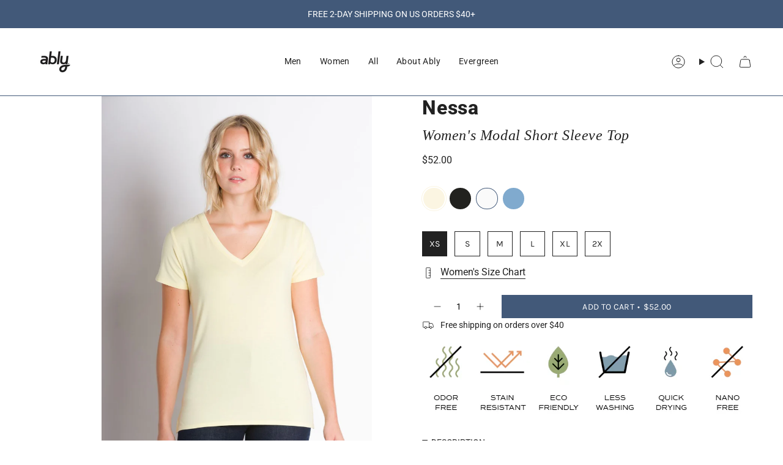

--- FILE ---
content_type: text/html; charset=utf-8
request_url: https://ablyapparel.com/collections/womens-spring-layers/products/nessa-womens-modal-short-sleeve-top
body_size: 43534
content:
<!doctype html>
<html class="no-js no-touch supports-no-cookies" lang="en">
  <head><meta charset="UTF-8">
<meta http-equiv="X-UA-Compatible" content="IE=edge">
<meta name="viewport" content="width=device-width,initial-scale=1"><meta name="theme-color" content="#ab8c52">
<link rel="canonical" href="https://ablyapparel.com/products/nessa-womens-modal-short-sleeve-top">

<!-- ======================= Broadcast Theme V7.1.1 ========================= -->


  <link rel="icon" type="image/png" href="//ablyapparel.com/cdn/shop/files/Ably_square_A_logo.png?crop=center&height=32&v=1759537026&width=32">

<link rel="preconnect" href="https://fonts.shopifycdn.com" crossorigin><!-- Title and description ================================================ -->


<title>
    
    Nessa | Women&#39;s Modal Short Sleeve Top
    
    
    
      &ndash; Ably Apparel
    
  </title>


  <meta name="description" content="Dress code for work, a lounging day at home, or a night out with friends, every woman needs a good V-neck tee in her closet. The Nessa V-neck features a slim fit design constructed with our stretchy, soft modal fabric. It can be worn for all three occasions in one day without needing a wash, its Filium® activated fabri">


<meta property="og:site_name" content="Ably Apparel">
<meta property="og:url" content="https://ablyapparel.com/products/nessa-womens-modal-short-sleeve-top">
<meta property="og:title" content="Nessa | Women&#39;s Modal Short Sleeve Top">
<meta property="og:type" content="product">
<meta property="og:description" content="Dress code for work, a lounging day at home, or a night out with friends, every woman needs a good V-neck tee in her closet. The Nessa V-neck features a slim fit design constructed with our stretchy, soft modal fabric. It can be worn for all three occasions in one day without needing a wash, its Filium® activated fabri"><meta property="og:image" content="http://ablyapparel.com/cdn/shop/products/WAB4412-NESSA-PALEYELLOW1.jpg?v=1709660936">
  <meta property="og:image:secure_url" content="https://ablyapparel.com/cdn/shop/products/WAB4412-NESSA-PALEYELLOW1.jpg?v=1709660936">
  <meta property="og:image:width" content="1067">
  <meta property="og:image:height" content="1600"><meta property="og:price:amount" content="52.00">
  <meta property="og:price:currency" content="USD"><meta name="twitter:card" content="summary_large_image">
<meta name="twitter:title" content="Nessa | Women&#39;s Modal Short Sleeve Top">
<meta name="twitter:description" content="Dress code for work, a lounging day at home, or a night out with friends, every woman needs a good V-neck tee in her closet. The Nessa V-neck features a slim fit design constructed with our stretchy, soft modal fabric. It can be worn for all three occasions in one day without needing a wash, its Filium® activated fabri">
<!-- CSS ================================================================== -->
<style data-shopify>
  @font-face {
  font-family: Roboto;
  font-weight: 800;
  font-style: normal;
  font-display: swap;
  src: url("//ablyapparel.com/cdn/fonts/roboto/roboto_n8.3ea3f404646c199d11ccbbb2edcc942a25a911b6.woff2") format("woff2"),
       url("//ablyapparel.com/cdn/fonts/roboto/roboto_n8.d1830b4b646f875ca2c2a09cc9eafaa033b10e2d.woff") format("woff");
}

  @font-face {
  font-family: Roboto;
  font-weight: 400;
  font-style: normal;
  font-display: swap;
  src: url("//ablyapparel.com/cdn/fonts/roboto/roboto_n4.2019d890f07b1852f56ce63ba45b2db45d852cba.woff2") format("woff2"),
       url("//ablyapparel.com/cdn/fonts/roboto/roboto_n4.238690e0007583582327135619c5f7971652fa9d.woff") format("woff");
}

  @font-face {
  font-family: Roboto;
  font-weight: 400;
  font-style: normal;
  font-display: swap;
  src: url("//ablyapparel.com/cdn/fonts/roboto/roboto_n4.2019d890f07b1852f56ce63ba45b2db45d852cba.woff2") format("woff2"),
       url("//ablyapparel.com/cdn/fonts/roboto/roboto_n4.238690e0007583582327135619c5f7971652fa9d.woff") format("woff");
}

  @font-face {
  font-family: Karla;
  font-weight: 400;
  font-style: normal;
  font-display: swap;
  src: url("//ablyapparel.com/cdn/fonts/karla/karla_n4.40497e07df527e6a50e58fb17ef1950c72f3e32c.woff2") format("woff2"),
       url("//ablyapparel.com/cdn/fonts/karla/karla_n4.e9f6f9de321061073c6bfe03c28976ba8ce6ee18.woff") format("woff");
}

  @font-face {
  font-family: Roboto;
  font-weight: 400;
  font-style: normal;
  font-display: swap;
  src: url("//ablyapparel.com/cdn/fonts/roboto/roboto_n4.2019d890f07b1852f56ce63ba45b2db45d852cba.woff2") format("woff2"),
       url("//ablyapparel.com/cdn/fonts/roboto/roboto_n4.238690e0007583582327135619c5f7971652fa9d.woff") format("woff");
}


  
    @font-face {
  font-family: Roboto;
  font-weight: 500;
  font-style: normal;
  font-display: swap;
  src: url("//ablyapparel.com/cdn/fonts/roboto/roboto_n5.250d51708d76acbac296b0e21ede8f81de4e37aa.woff2") format("woff2"),
       url("//ablyapparel.com/cdn/fonts/roboto/roboto_n5.535e8c56f4cbbdea416167af50ab0ff1360a3949.woff") format("woff");
}

  

  
    @font-face {
  font-family: Roboto;
  font-weight: 400;
  font-style: italic;
  font-display: swap;
  src: url("//ablyapparel.com/cdn/fonts/roboto/roboto_i4.57ce898ccda22ee84f49e6b57ae302250655e2d4.woff2") format("woff2"),
       url("//ablyapparel.com/cdn/fonts/roboto/roboto_i4.b21f3bd061cbcb83b824ae8c7671a82587b264bf.woff") format("woff");
}

  

  
    @font-face {
  font-family: Roboto;
  font-weight: 500;
  font-style: italic;
  font-display: swap;
  src: url("//ablyapparel.com/cdn/fonts/roboto/roboto_i5.0ae24363bf5844e2ee3295d84078d36c9bd0faf4.woff2") format("woff2"),
       url("//ablyapparel.com/cdn/fonts/roboto/roboto_i5.a9cdb6a43048799fe739d389c60b64059e33cf12.woff") format("woff");
}

  

  
    @font-face {
  font-family: Roboto;
  font-weight: 500;
  font-style: normal;
  font-display: swap;
  src: url("//ablyapparel.com/cdn/fonts/roboto/roboto_n5.250d51708d76acbac296b0e21ede8f81de4e37aa.woff2") format("woff2"),
       url("//ablyapparel.com/cdn/fonts/roboto/roboto_n5.535e8c56f4cbbdea416167af50ab0ff1360a3949.woff") format("woff");
}

  

  

  
    :root,
    .color-scheme-1 {--COLOR-BG-GRADIENT: #ffffff;
      --COLOR-BG: #ffffff;
      --COLOR-BG-RGB: 255, 255, 255;

      --COLOR-BG-ACCENT: #ffffff;
      --COLOR-BG-ACCENT-LIGHTEN: #ffffff;

      /* === Link Color ===*/

      --COLOR-LINK: #282c2e;
      --COLOR-LINK-A50: rgba(40, 44, 46, 0.5);
      --COLOR-LINK-A70: rgba(40, 44, 46, 0.7);
      --COLOR-LINK-HOVER: rgba(40, 44, 46, 0.7);
      --COLOR-LINK-OPPOSITE: #ffffff;

      --COLOR-TEXT: #212121;
      --COLOR-TEXT-HOVER: rgba(33, 33, 33, 0.7);
      --COLOR-TEXT-LIGHT: #646464;
      --COLOR-TEXT-DARK: #000000;
      --COLOR-TEXT-A5:  rgba(33, 33, 33, 0.05);
      --COLOR-TEXT-A35: rgba(33, 33, 33, 0.35);
      --COLOR-TEXT-A50: rgba(33, 33, 33, 0.5);
      --COLOR-TEXT-A80: rgba(33, 33, 33, 0.8);


      --COLOR-BORDER: rgb(66, 89, 121);
      --COLOR-BORDER-LIGHT: #8e9baf;
      --COLOR-BORDER-DARK: #1e2837;
      --COLOR-BORDER-HAIRLINE: #f7f7f7;

      --overlay-bg: #0000004d;

      /* === Bright color ===*/
      --COLOR-ACCENT: #ab8c52;
      --COLOR-ACCENT-HOVER: #806430;
      --COLOR-ACCENT-FADE: rgba(171, 140, 82, 0.05);
      --COLOR-ACCENT-LIGHT: #e8d4ae;

      /* === Default Cart Gradient ===*/

      --FREE-SHIPPING-GRADIENT: linear-gradient(to right, var(--COLOR-ACCENT-LIGHT) 0%, var(--accent) 100%);

      /* === Buttons ===*/
      --BTN-PRIMARY-BG: #425979;
      --BTN-PRIMARY-TEXT: #ffffff;
      --BTN-PRIMARY-BORDER: #ffffff;
      --BTN-PRIMARY-BORDER-A70: rgba(255, 255, 255, 0.7);

      
      
        --BTN-PRIMARY-BG-BRIGHTER: #394d69;
      

      --BTN-SECONDARY-BG: #425979;
      --BTN-SECONDARY-TEXT: #ffffff;
      --BTN-SECONDARY-BORDER: #ffffff;
      --BTN-SECONDARY-BORDER-A70: rgba(255, 255, 255, 0.7);

      
      
        --BTN-SECONDARY-BG-BRIGHTER: #394d69;
      

      
--COLOR-BG-BRIGHTER: #f2f2f2;

      --COLOR-BG-ALPHA-25: rgba(255, 255, 255, 0.25);
      --COLOR-BG-TRANSPARENT: rgba(255, 255, 255, 0);--COLOR-FOOTER-BG-HAIRLINE: #f7f7f7;

      /* Dynamic color variables */
      --accent: var(--COLOR-ACCENT);
      --accent-fade: var(--COLOR-ACCENT-FADE);
      --accent-hover: var(--COLOR-ACCENT-HOVER);
      --border: var(--COLOR-BORDER);
      --border-dark: var(--COLOR-BORDER-DARK);
      --border-light: var(--COLOR-BORDER-LIGHT);
      --border-hairline: var(--COLOR-BORDER-HAIRLINE);
      --bg: var(--COLOR-BG-GRADIENT, var(--COLOR-BG));
      --bg-accent: var(--COLOR-BG-ACCENT);
      --bg-accent-lighten: var(--COLOR-BG-ACCENT-LIGHTEN);
      --icons: var(--COLOR-TEXT);
      --link: var(--COLOR-LINK);
      --link-a50: var(--COLOR-LINK-A50);
      --link-a70: var(--COLOR-LINK-A70);
      --link-hover: var(--COLOR-LINK-HOVER);
      --link-opposite: var(--COLOR-LINK-OPPOSITE);
      --text: var(--COLOR-TEXT);
      --text-dark: var(--COLOR-TEXT-DARK);
      --text-light: var(--COLOR-TEXT-LIGHT);
      --text-hover: var(--COLOR-TEXT-HOVER);
      --text-a5: var(--COLOR-TEXT-A5);
      --text-a35: var(--COLOR-TEXT-A35);
      --text-a50: var(--COLOR-TEXT-A50);
      --text-a80: var(--COLOR-TEXT-A80);
    }
  
    
    .color-scheme-2 {--COLOR-BG-GRADIENT: #ffffff;
      --COLOR-BG: #ffffff;
      --COLOR-BG-RGB: 255, 255, 255;

      --COLOR-BG-ACCENT: #ffffff;
      --COLOR-BG-ACCENT-LIGHTEN: #ffffff;

      /* === Link Color ===*/

      --COLOR-LINK: #282c2e;
      --COLOR-LINK-A50: rgba(40, 44, 46, 0.5);
      --COLOR-LINK-A70: rgba(40, 44, 46, 0.7);
      --COLOR-LINK-HOVER: rgba(40, 44, 46, 0.7);
      --COLOR-LINK-OPPOSITE: #ffffff;

      --COLOR-TEXT: #ffffff;
      --COLOR-TEXT-HOVER: rgba(255, 255, 255, 0.7);
      --COLOR-TEXT-LIGHT: #ffffff;
      --COLOR-TEXT-DARK: #d9d9d9;
      --COLOR-TEXT-A5:  rgba(255, 255, 255, 0.05);
      --COLOR-TEXT-A35: rgba(255, 255, 255, 0.35);
      --COLOR-TEXT-A50: rgba(255, 255, 255, 0.5);
      --COLOR-TEXT-A80: rgba(255, 255, 255, 0.8);


      --COLOR-BORDER: rgb(209, 208, 206);
      --COLOR-BORDER-LIGHT: #e3e3e2;
      --COLOR-BORDER-DARK: #a09e99;
      --COLOR-BORDER-HAIRLINE: #f7f7f7;

      --overlay-bg: #ffffff;

      /* === Bright color ===*/
      --COLOR-ACCENT: #ab8c52;
      --COLOR-ACCENT-HOVER: #806430;
      --COLOR-ACCENT-FADE: rgba(171, 140, 82, 0.05);
      --COLOR-ACCENT-LIGHT: #e8d4ae;

      /* === Default Cart Gradient ===*/

      --FREE-SHIPPING-GRADIENT: linear-gradient(to right, var(--COLOR-ACCENT-LIGHT) 0%, var(--accent) 100%);

      /* === Buttons ===*/
      --BTN-PRIMARY-BG: #425979;
      --BTN-PRIMARY-TEXT: #ffffff;
      --BTN-PRIMARY-BORDER: #ffffff;
      --BTN-PRIMARY-BORDER-A70: rgba(255, 255, 255, 0.7);

      
      
        --BTN-PRIMARY-BG-BRIGHTER: #394d69;
      

      --BTN-SECONDARY-BG: #425979;
      --BTN-SECONDARY-TEXT: #ffffff;
      --BTN-SECONDARY-BORDER: #ffffff;
      --BTN-SECONDARY-BORDER-A70: rgba(255, 255, 255, 0.7);

      
      
        --BTN-SECONDARY-BG-BRIGHTER: #394d69;
      

      
--COLOR-BG-BRIGHTER: #f2f2f2;

      --COLOR-BG-ALPHA-25: rgba(255, 255, 255, 0.25);
      --COLOR-BG-TRANSPARENT: rgba(255, 255, 255, 0);--COLOR-FOOTER-BG-HAIRLINE: #f7f7f7;

      /* Dynamic color variables */
      --accent: var(--COLOR-ACCENT);
      --accent-fade: var(--COLOR-ACCENT-FADE);
      --accent-hover: var(--COLOR-ACCENT-HOVER);
      --border: var(--COLOR-BORDER);
      --border-dark: var(--COLOR-BORDER-DARK);
      --border-light: var(--COLOR-BORDER-LIGHT);
      --border-hairline: var(--COLOR-BORDER-HAIRLINE);
      --bg: var(--COLOR-BG-GRADIENT, var(--COLOR-BG));
      --bg-accent: var(--COLOR-BG-ACCENT);
      --bg-accent-lighten: var(--COLOR-BG-ACCENT-LIGHTEN);
      --icons: var(--COLOR-TEXT);
      --link: var(--COLOR-LINK);
      --link-a50: var(--COLOR-LINK-A50);
      --link-a70: var(--COLOR-LINK-A70);
      --link-hover: var(--COLOR-LINK-HOVER);
      --link-opposite: var(--COLOR-LINK-OPPOSITE);
      --text: var(--COLOR-TEXT);
      --text-dark: var(--COLOR-TEXT-DARK);
      --text-light: var(--COLOR-TEXT-LIGHT);
      --text-hover: var(--COLOR-TEXT-HOVER);
      --text-a5: var(--COLOR-TEXT-A5);
      --text-a35: var(--COLOR-TEXT-A35);
      --text-a50: var(--COLOR-TEXT-A50);
      --text-a80: var(--COLOR-TEXT-A80);
    }
  
    
    .color-scheme-3 {--COLOR-BG-GRADIENT: #425979;
      --COLOR-BG: #425979;
      --COLOR-BG-RGB: 66, 89, 121;

      --COLOR-BG-ACCENT: #ffffff;
      --COLOR-BG-ACCENT-LIGHTEN: #ffffff;

      /* === Link Color ===*/

      --COLOR-LINK: #ffffff;
      --COLOR-LINK-A50: rgba(255, 255, 255, 0.5);
      --COLOR-LINK-A70: rgba(255, 255, 255, 0.7);
      --COLOR-LINK-HOVER: rgba(255, 255, 255, 0.7);
      --COLOR-LINK-OPPOSITE: #000000;

      --COLOR-TEXT: #ffffff;
      --COLOR-TEXT-HOVER: rgba(255, 255, 255, 0.7);
      --COLOR-TEXT-LIGHT: #c6cdd7;
      --COLOR-TEXT-DARK: #d9d9d9;
      --COLOR-TEXT-A5:  rgba(255, 255, 255, 0.05);
      --COLOR-TEXT-A35: rgba(255, 255, 255, 0.35);
      --COLOR-TEXT-A50: rgba(255, 255, 255, 0.5);
      --COLOR-TEXT-A80: rgba(255, 255, 255, 0.8);


      --COLOR-BORDER: rgb(209, 205, 196);
      --COLOR-BORDER-LIGHT: #989fa6;
      --COLOR-BORDER-DARK: #a49c8b;
      --COLOR-BORDER-HAIRLINE: #3d526f;

      --overlay-bg: #0000004d;

      /* === Bright color ===*/
      --COLOR-ACCENT: #ab8c52;
      --COLOR-ACCENT-HOVER: #806430;
      --COLOR-ACCENT-FADE: rgba(171, 140, 82, 0.05);
      --COLOR-ACCENT-LIGHT: #e8d4ae;

      /* === Default Cart Gradient ===*/

      --FREE-SHIPPING-GRADIENT: linear-gradient(to right, var(--COLOR-ACCENT-LIGHT) 0%, var(--accent) 100%);

      /* === Buttons ===*/
      --BTN-PRIMARY-BG: #ffffff;
      --BTN-PRIMARY-TEXT: #ffffff;
      --BTN-PRIMARY-BORDER: #282c2e;
      --BTN-PRIMARY-BORDER-A70: rgba(40, 44, 46, 0.7);

      
      
        --BTN-PRIMARY-BG-BRIGHTER: #f2f2f2;
      

      --BTN-SECONDARY-BG: #ab8c52;
      --BTN-SECONDARY-TEXT: #ffffff;
      --BTN-SECONDARY-BORDER: #ab8c52;
      --BTN-SECONDARY-BORDER-A70: rgba(171, 140, 82, 0.7);

      
      
        --BTN-SECONDARY-BG-BRIGHTER: #9a7e4a;
      

      
--COLOR-BG-BRIGHTER: #394d69;

      --COLOR-BG-ALPHA-25: rgba(66, 89, 121, 0.25);
      --COLOR-BG-TRANSPARENT: rgba(66, 89, 121, 0);--COLOR-FOOTER-BG-HAIRLINE: #476083;

      /* Dynamic color variables */
      --accent: var(--COLOR-ACCENT);
      --accent-fade: var(--COLOR-ACCENT-FADE);
      --accent-hover: var(--COLOR-ACCENT-HOVER);
      --border: var(--COLOR-BORDER);
      --border-dark: var(--COLOR-BORDER-DARK);
      --border-light: var(--COLOR-BORDER-LIGHT);
      --border-hairline: var(--COLOR-BORDER-HAIRLINE);
      --bg: var(--COLOR-BG-GRADIENT, var(--COLOR-BG));
      --bg-accent: var(--COLOR-BG-ACCENT);
      --bg-accent-lighten: var(--COLOR-BG-ACCENT-LIGHTEN);
      --icons: var(--COLOR-TEXT);
      --link: var(--COLOR-LINK);
      --link-a50: var(--COLOR-LINK-A50);
      --link-a70: var(--COLOR-LINK-A70);
      --link-hover: var(--COLOR-LINK-HOVER);
      --link-opposite: var(--COLOR-LINK-OPPOSITE);
      --text: var(--COLOR-TEXT);
      --text-dark: var(--COLOR-TEXT-DARK);
      --text-light: var(--COLOR-TEXT-LIGHT);
      --text-hover: var(--COLOR-TEXT-HOVER);
      --text-a5: var(--COLOR-TEXT-A5);
      --text-a35: var(--COLOR-TEXT-A35);
      --text-a50: var(--COLOR-TEXT-A50);
      --text-a80: var(--COLOR-TEXT-A80);
    }
  
    
    .color-scheme-4 {--COLOR-BG-GRADIENT: #425979;
      --COLOR-BG: #425979;
      --COLOR-BG-RGB: 66, 89, 121;

      --COLOR-BG-ACCENT: #f5f2ec;
      --COLOR-BG-ACCENT-LIGHTEN: #ffffff;

      /* === Link Color ===*/

      --COLOR-LINK: #282c2e;
      --COLOR-LINK-A50: rgba(40, 44, 46, 0.5);
      --COLOR-LINK-A70: rgba(40, 44, 46, 0.7);
      --COLOR-LINK-HOVER: rgba(40, 44, 46, 0.7);
      --COLOR-LINK-OPPOSITE: #ffffff;

      --COLOR-TEXT: #212121;
      --COLOR-TEXT-HOVER: rgba(33, 33, 33, 0.7);
      --COLOR-TEXT-LIGHT: #2b323b;
      --COLOR-TEXT-DARK: #000000;
      --COLOR-TEXT-A5:  rgba(33, 33, 33, 0.05);
      --COLOR-TEXT-A35: rgba(33, 33, 33, 0.35);
      --COLOR-TEXT-A50: rgba(33, 33, 33, 0.5);
      --COLOR-TEXT-A80: rgba(33, 33, 33, 0.8);


      --COLOR-BORDER: rgb(243, 243, 243);
      --COLOR-BORDER-LIGHT: #acb5c2;
      --COLOR-BORDER-DARK: #c0c0c0;
      --COLOR-BORDER-HAIRLINE: #3d526f;

      --overlay-bg: #0000004d;

      /* === Bright color ===*/
      --COLOR-ACCENT: #ab8c52;
      --COLOR-ACCENT-HOVER: #806430;
      --COLOR-ACCENT-FADE: rgba(171, 140, 82, 0.05);
      --COLOR-ACCENT-LIGHT: #e8d4ae;

      /* === Default Cart Gradient ===*/

      --FREE-SHIPPING-GRADIENT: linear-gradient(to right, var(--COLOR-ACCENT-LIGHT) 0%, var(--accent) 100%);

      /* === Buttons ===*/
      --BTN-PRIMARY-BG: #212121;
      --BTN-PRIMARY-TEXT: #ffffff;
      --BTN-PRIMARY-BORDER: #ffffff;
      --BTN-PRIMARY-BORDER-A70: rgba(255, 255, 255, 0.7);

      
      
        --BTN-PRIMARY-BG-BRIGHTER: #2e2e2e;
      

      --BTN-SECONDARY-BG: #ab8c52;
      --BTN-SECONDARY-TEXT: #ffffff;
      --BTN-SECONDARY-BORDER: #ab8c52;
      --BTN-SECONDARY-BORDER-A70: rgba(171, 140, 82, 0.7);

      
      
        --BTN-SECONDARY-BG-BRIGHTER: #9a7e4a;
      

      
--COLOR-BG-BRIGHTER: #394d69;

      --COLOR-BG-ALPHA-25: rgba(66, 89, 121, 0.25);
      --COLOR-BG-TRANSPARENT: rgba(66, 89, 121, 0);--COLOR-FOOTER-BG-HAIRLINE: #476083;

      /* Dynamic color variables */
      --accent: var(--COLOR-ACCENT);
      --accent-fade: var(--COLOR-ACCENT-FADE);
      --accent-hover: var(--COLOR-ACCENT-HOVER);
      --border: var(--COLOR-BORDER);
      --border-dark: var(--COLOR-BORDER-DARK);
      --border-light: var(--COLOR-BORDER-LIGHT);
      --border-hairline: var(--COLOR-BORDER-HAIRLINE);
      --bg: var(--COLOR-BG-GRADIENT, var(--COLOR-BG));
      --bg-accent: var(--COLOR-BG-ACCENT);
      --bg-accent-lighten: var(--COLOR-BG-ACCENT-LIGHTEN);
      --icons: var(--COLOR-TEXT);
      --link: var(--COLOR-LINK);
      --link-a50: var(--COLOR-LINK-A50);
      --link-a70: var(--COLOR-LINK-A70);
      --link-hover: var(--COLOR-LINK-HOVER);
      --link-opposite: var(--COLOR-LINK-OPPOSITE);
      --text: var(--COLOR-TEXT);
      --text-dark: var(--COLOR-TEXT-DARK);
      --text-light: var(--COLOR-TEXT-LIGHT);
      --text-hover: var(--COLOR-TEXT-HOVER);
      --text-a5: var(--COLOR-TEXT-A5);
      --text-a35: var(--COLOR-TEXT-A35);
      --text-a50: var(--COLOR-TEXT-A50);
      --text-a80: var(--COLOR-TEXT-A80);
    }
  
    
    .color-scheme-5 {--COLOR-BG-GRADIENT: #868154;
      --COLOR-BG: #868154;
      --COLOR-BG-RGB: 134, 129, 84;

      --COLOR-BG-ACCENT: #f5f2ec;
      --COLOR-BG-ACCENT-LIGHTEN: #ffffff;

      /* === Link Color ===*/

      --COLOR-LINK: #282c2e;
      --COLOR-LINK-A50: rgba(40, 44, 46, 0.5);
      --COLOR-LINK-A70: rgba(40, 44, 46, 0.7);
      --COLOR-LINK-HOVER: rgba(40, 44, 46, 0.7);
      --COLOR-LINK-OPPOSITE: #ffffff;

      --COLOR-TEXT: #d8d2b3;
      --COLOR-TEXT-HOVER: rgba(216, 210, 179, 0.7);
      --COLOR-TEXT-LIGHT: #bfba97;
      --COLOR-TEXT-DARK: #c8bb76;
      --COLOR-TEXT-A5:  rgba(216, 210, 179, 0.05);
      --COLOR-TEXT-A35: rgba(216, 210, 179, 0.35);
      --COLOR-TEXT-A50: rgba(216, 210, 179, 0.5);
      --COLOR-TEXT-A80: rgba(216, 210, 179, 0.8);


      --COLOR-BORDER: rgb(243, 243, 243);
      --COLOR-BORDER-LIGHT: #c7c5b3;
      --COLOR-BORDER-DARK: #c0c0c0;
      --COLOR-BORDER-HAIRLINE: #7d784e;

      --overlay-bg: #0000004d;

      /* === Bright color ===*/
      --COLOR-ACCENT: #ab8c52;
      --COLOR-ACCENT-HOVER: #806430;
      --COLOR-ACCENT-FADE: rgba(171, 140, 82, 0.05);
      --COLOR-ACCENT-LIGHT: #e8d4ae;

      /* === Default Cart Gradient ===*/

      --FREE-SHIPPING-GRADIENT: linear-gradient(to right, var(--COLOR-ACCENT-LIGHT) 0%, var(--accent) 100%);

      /* === Buttons ===*/
      --BTN-PRIMARY-BG: #212121;
      --BTN-PRIMARY-TEXT: #ffffff;
      --BTN-PRIMARY-BORDER: #212121;
      --BTN-PRIMARY-BORDER-A70: rgba(33, 33, 33, 0.7);

      
      
        --BTN-PRIMARY-BG-BRIGHTER: #2e2e2e;
      

      --BTN-SECONDARY-BG: #ab8c52;
      --BTN-SECONDARY-TEXT: #ffffff;
      --BTN-SECONDARY-BORDER: #ab8c52;
      --BTN-SECONDARY-BORDER-A70: rgba(171, 140, 82, 0.7);

      
      
        --BTN-SECONDARY-BG-BRIGHTER: #9a7e4a;
      

      
--COLOR-BG-BRIGHTER: #76724a;

      --COLOR-BG-ALPHA-25: rgba(134, 129, 84, 0.25);
      --COLOR-BG-TRANSPARENT: rgba(134, 129, 84, 0);--COLOR-FOOTER-BG-HAIRLINE: #7d784e;

      /* Dynamic color variables */
      --accent: var(--COLOR-ACCENT);
      --accent-fade: var(--COLOR-ACCENT-FADE);
      --accent-hover: var(--COLOR-ACCENT-HOVER);
      --border: var(--COLOR-BORDER);
      --border-dark: var(--COLOR-BORDER-DARK);
      --border-light: var(--COLOR-BORDER-LIGHT);
      --border-hairline: var(--COLOR-BORDER-HAIRLINE);
      --bg: var(--COLOR-BG-GRADIENT, var(--COLOR-BG));
      --bg-accent: var(--COLOR-BG-ACCENT);
      --bg-accent-lighten: var(--COLOR-BG-ACCENT-LIGHTEN);
      --icons: var(--COLOR-TEXT);
      --link: var(--COLOR-LINK);
      --link-a50: var(--COLOR-LINK-A50);
      --link-a70: var(--COLOR-LINK-A70);
      --link-hover: var(--COLOR-LINK-HOVER);
      --link-opposite: var(--COLOR-LINK-OPPOSITE);
      --text: var(--COLOR-TEXT);
      --text-dark: var(--COLOR-TEXT-DARK);
      --text-light: var(--COLOR-TEXT-LIGHT);
      --text-hover: var(--COLOR-TEXT-HOVER);
      --text-a5: var(--COLOR-TEXT-A5);
      --text-a35: var(--COLOR-TEXT-A35);
      --text-a50: var(--COLOR-TEXT-A50);
      --text-a80: var(--COLOR-TEXT-A80);
    }
  
    
    .color-scheme-6 {--COLOR-BG-GRADIENT: #fcfbf9;
      --COLOR-BG: #fcfbf9;
      --COLOR-BG-RGB: 252, 251, 249;

      --COLOR-BG-ACCENT: #f5f2ec;
      --COLOR-BG-ACCENT-LIGHTEN: #ffffff;

      /* === Link Color ===*/

      --COLOR-LINK: #282c2e;
      --COLOR-LINK-A50: rgba(40, 44, 46, 0.5);
      --COLOR-LINK-A70: rgba(40, 44, 46, 0.7);
      --COLOR-LINK-HOVER: rgba(40, 44, 46, 0.7);
      --COLOR-LINK-OPPOSITE: #ffffff;

      --COLOR-TEXT: #212121;
      --COLOR-TEXT-HOVER: rgba(33, 33, 33, 0.7);
      --COLOR-TEXT-LIGHT: #636262;
      --COLOR-TEXT-DARK: #000000;
      --COLOR-TEXT-A5:  rgba(33, 33, 33, 0.05);
      --COLOR-TEXT-A35: rgba(33, 33, 33, 0.35);
      --COLOR-TEXT-A50: rgba(33, 33, 33, 0.5);
      --COLOR-TEXT-A80: rgba(33, 33, 33, 0.8);


      --COLOR-BORDER: rgb(209, 208, 206);
      --COLOR-BORDER-LIGHT: #e2e1df;
      --COLOR-BORDER-DARK: #a09e99;
      --COLOR-BORDER-HAIRLINE: #f7f4ef;

      --overlay-bg: #0000004d;

      /* === Bright color ===*/
      --COLOR-ACCENT: #ab8c52;
      --COLOR-ACCENT-HOVER: #806430;
      --COLOR-ACCENT-FADE: rgba(171, 140, 82, 0.05);
      --COLOR-ACCENT-LIGHT: #e8d4ae;

      /* === Default Cart Gradient ===*/

      --FREE-SHIPPING-GRADIENT: linear-gradient(to right, var(--COLOR-ACCENT-LIGHT) 0%, var(--accent) 100%);

      /* === Buttons ===*/
      --BTN-PRIMARY-BG: #ffffff;
      --BTN-PRIMARY-TEXT: #212121;
      --BTN-PRIMARY-BORDER: #ffffff;
      --BTN-PRIMARY-BORDER-A70: rgba(255, 255, 255, 0.7);

      
      
        --BTN-PRIMARY-BG-BRIGHTER: #f2f2f2;
      

      --BTN-SECONDARY-BG: #ab8c52;
      --BTN-SECONDARY-TEXT: #ffffff;
      --BTN-SECONDARY-BORDER: #ab8c52;
      --BTN-SECONDARY-BORDER-A70: rgba(171, 140, 82, 0.7);

      
      
        --BTN-SECONDARY-BG-BRIGHTER: #9a7e4a;
      

      
--COLOR-BG-BRIGHTER: #f4f0e8;

      --COLOR-BG-ALPHA-25: rgba(252, 251, 249, 0.25);
      --COLOR-BG-TRANSPARENT: rgba(252, 251, 249, 0);--COLOR-FOOTER-BG-HAIRLINE: #f7f4ef;

      /* Dynamic color variables */
      --accent: var(--COLOR-ACCENT);
      --accent-fade: var(--COLOR-ACCENT-FADE);
      --accent-hover: var(--COLOR-ACCENT-HOVER);
      --border: var(--COLOR-BORDER);
      --border-dark: var(--COLOR-BORDER-DARK);
      --border-light: var(--COLOR-BORDER-LIGHT);
      --border-hairline: var(--COLOR-BORDER-HAIRLINE);
      --bg: var(--COLOR-BG-GRADIENT, var(--COLOR-BG));
      --bg-accent: var(--COLOR-BG-ACCENT);
      --bg-accent-lighten: var(--COLOR-BG-ACCENT-LIGHTEN);
      --icons: var(--COLOR-TEXT);
      --link: var(--COLOR-LINK);
      --link-a50: var(--COLOR-LINK-A50);
      --link-a70: var(--COLOR-LINK-A70);
      --link-hover: var(--COLOR-LINK-HOVER);
      --link-opposite: var(--COLOR-LINK-OPPOSITE);
      --text: var(--COLOR-TEXT);
      --text-dark: var(--COLOR-TEXT-DARK);
      --text-light: var(--COLOR-TEXT-LIGHT);
      --text-hover: var(--COLOR-TEXT-HOVER);
      --text-a5: var(--COLOR-TEXT-A5);
      --text-a35: var(--COLOR-TEXT-A35);
      --text-a50: var(--COLOR-TEXT-A50);
      --text-a80: var(--COLOR-TEXT-A80);
    }
  
    
    .color-scheme-7 {--COLOR-BG-GRADIENT: #f5f2ec;
      --COLOR-BG: #f5f2ec;
      --COLOR-BG-RGB: 245, 242, 236;

      --COLOR-BG-ACCENT: #f5f2ec;
      --COLOR-BG-ACCENT-LIGHTEN: #ffffff;

      /* === Link Color ===*/

      --COLOR-LINK: #282c2e;
      --COLOR-LINK-A50: rgba(40, 44, 46, 0.5);
      --COLOR-LINK-A70: rgba(40, 44, 46, 0.7);
      --COLOR-LINK-HOVER: rgba(40, 44, 46, 0.7);
      --COLOR-LINK-OPPOSITE: #ffffff;

      --COLOR-TEXT: #685a3f;
      --COLOR-TEXT-HOVER: rgba(104, 90, 63, 0.7);
      --COLOR-TEXT-LIGHT: #928873;
      --COLOR-TEXT-DARK: #3d321e;
      --COLOR-TEXT-A5:  rgba(104, 90, 63, 0.05);
      --COLOR-TEXT-A35: rgba(104, 90, 63, 0.35);
      --COLOR-TEXT-A50: rgba(104, 90, 63, 0.5);
      --COLOR-TEXT-A80: rgba(104, 90, 63, 0.8);


      --COLOR-BORDER: rgb(209, 205, 196);
      --COLOR-BORDER-LIGHT: #dfdcd4;
      --COLOR-BORDER-DARK: #a49c8b;
      --COLOR-BORDER-HAIRLINE: #f0ebe2;

      --overlay-bg: #0000004d;

      /* === Bright color ===*/
      --COLOR-ACCENT: #ab8c52;
      --COLOR-ACCENT-HOVER: #806430;
      --COLOR-ACCENT-FADE: rgba(171, 140, 82, 0.05);
      --COLOR-ACCENT-LIGHT: #e8d4ae;

      /* === Default Cart Gradient ===*/

      --FREE-SHIPPING-GRADIENT: linear-gradient(to right, var(--COLOR-ACCENT-LIGHT) 0%, var(--accent) 100%);

      /* === Buttons ===*/
      --BTN-PRIMARY-BG: #212121;
      --BTN-PRIMARY-TEXT: #ffffff;
      --BTN-PRIMARY-BORDER: #212121;
      --BTN-PRIMARY-BORDER-A70: rgba(33, 33, 33, 0.7);

      
      
        --BTN-PRIMARY-BG-BRIGHTER: #2e2e2e;
      

      --BTN-SECONDARY-BG: #ab8c52;
      --BTN-SECONDARY-TEXT: #ffffff;
      --BTN-SECONDARY-BORDER: #ab8c52;
      --BTN-SECONDARY-BORDER-A70: rgba(171, 140, 82, 0.7);

      
      
        --BTN-SECONDARY-BG-BRIGHTER: #9a7e4a;
      

      
--COLOR-BG-BRIGHTER: #ece7db;

      --COLOR-BG-ALPHA-25: rgba(245, 242, 236, 0.25);
      --COLOR-BG-TRANSPARENT: rgba(245, 242, 236, 0);--COLOR-FOOTER-BG-HAIRLINE: #f0ebe2;

      /* Dynamic color variables */
      --accent: var(--COLOR-ACCENT);
      --accent-fade: var(--COLOR-ACCENT-FADE);
      --accent-hover: var(--COLOR-ACCENT-HOVER);
      --border: var(--COLOR-BORDER);
      --border-dark: var(--COLOR-BORDER-DARK);
      --border-light: var(--COLOR-BORDER-LIGHT);
      --border-hairline: var(--COLOR-BORDER-HAIRLINE);
      --bg: var(--COLOR-BG-GRADIENT, var(--COLOR-BG));
      --bg-accent: var(--COLOR-BG-ACCENT);
      --bg-accent-lighten: var(--COLOR-BG-ACCENT-LIGHTEN);
      --icons: var(--COLOR-TEXT);
      --link: var(--COLOR-LINK);
      --link-a50: var(--COLOR-LINK-A50);
      --link-a70: var(--COLOR-LINK-A70);
      --link-hover: var(--COLOR-LINK-HOVER);
      --link-opposite: var(--COLOR-LINK-OPPOSITE);
      --text: var(--COLOR-TEXT);
      --text-dark: var(--COLOR-TEXT-DARK);
      --text-light: var(--COLOR-TEXT-LIGHT);
      --text-hover: var(--COLOR-TEXT-HOVER);
      --text-a5: var(--COLOR-TEXT-A5);
      --text-a35: var(--COLOR-TEXT-A35);
      --text-a50: var(--COLOR-TEXT-A50);
      --text-a80: var(--COLOR-TEXT-A80);
    }
  
    
    .color-scheme-8 {--COLOR-BG-GRADIENT: #eae6dd;
      --COLOR-BG: #eae6dd;
      --COLOR-BG-RGB: 234, 230, 221;

      --COLOR-BG-ACCENT: #f5f2ec;
      --COLOR-BG-ACCENT-LIGHTEN: #ffffff;

      /* === Link Color ===*/

      --COLOR-LINK: #282c2e;
      --COLOR-LINK-A50: rgba(40, 44, 46, 0.5);
      --COLOR-LINK-A70: rgba(40, 44, 46, 0.7);
      --COLOR-LINK-HOVER: rgba(40, 44, 46, 0.7);
      --COLOR-LINK-OPPOSITE: #ffffff;

      --COLOR-TEXT: #212121;
      --COLOR-TEXT-HOVER: rgba(33, 33, 33, 0.7);
      --COLOR-TEXT-LIGHT: #5d5c59;
      --COLOR-TEXT-DARK: #000000;
      --COLOR-TEXT-A5:  rgba(33, 33, 33, 0.05);
      --COLOR-TEXT-A35: rgba(33, 33, 33, 0.35);
      --COLOR-TEXT-A50: rgba(33, 33, 33, 0.5);
      --COLOR-TEXT-A80: rgba(33, 33, 33, 0.8);


      --COLOR-BORDER: rgb(209, 205, 196);
      --COLOR-BORDER-LIGHT: #dbd7ce;
      --COLOR-BORDER-DARK: #a49c8b;
      --COLOR-BORDER-HAIRLINE: #e4dfd4;

      --overlay-bg: #0000004d;

      /* === Bright color ===*/
      --COLOR-ACCENT: #ab8c52;
      --COLOR-ACCENT-HOVER: #806430;
      --COLOR-ACCENT-FADE: rgba(171, 140, 82, 0.05);
      --COLOR-ACCENT-LIGHT: #e8d4ae;

      /* === Default Cart Gradient ===*/

      --FREE-SHIPPING-GRADIENT: linear-gradient(to right, var(--COLOR-ACCENT-LIGHT) 0%, var(--accent) 100%);

      /* === Buttons ===*/
      --BTN-PRIMARY-BG: #212121;
      --BTN-PRIMARY-TEXT: #ffffff;
      --BTN-PRIMARY-BORDER: #212121;
      --BTN-PRIMARY-BORDER-A70: rgba(33, 33, 33, 0.7);

      
      
        --BTN-PRIMARY-BG-BRIGHTER: #2e2e2e;
      

      --BTN-SECONDARY-BG: #ab8c52;
      --BTN-SECONDARY-TEXT: #ffffff;
      --BTN-SECONDARY-BORDER: #ab8c52;
      --BTN-SECONDARY-BORDER-A70: rgba(171, 140, 82, 0.7);

      
      
        --BTN-SECONDARY-BG-BRIGHTER: #9a7e4a;
      

      
--COLOR-BG-BRIGHTER: #e0dacd;

      --COLOR-BG-ALPHA-25: rgba(234, 230, 221, 0.25);
      --COLOR-BG-TRANSPARENT: rgba(234, 230, 221, 0);--COLOR-FOOTER-BG-HAIRLINE: #e4dfd4;

      /* Dynamic color variables */
      --accent: var(--COLOR-ACCENT);
      --accent-fade: var(--COLOR-ACCENT-FADE);
      --accent-hover: var(--COLOR-ACCENT-HOVER);
      --border: var(--COLOR-BORDER);
      --border-dark: var(--COLOR-BORDER-DARK);
      --border-light: var(--COLOR-BORDER-LIGHT);
      --border-hairline: var(--COLOR-BORDER-HAIRLINE);
      --bg: var(--COLOR-BG-GRADIENT, var(--COLOR-BG));
      --bg-accent: var(--COLOR-BG-ACCENT);
      --bg-accent-lighten: var(--COLOR-BG-ACCENT-LIGHTEN);
      --icons: var(--COLOR-TEXT);
      --link: var(--COLOR-LINK);
      --link-a50: var(--COLOR-LINK-A50);
      --link-a70: var(--COLOR-LINK-A70);
      --link-hover: var(--COLOR-LINK-HOVER);
      --link-opposite: var(--COLOR-LINK-OPPOSITE);
      --text: var(--COLOR-TEXT);
      --text-dark: var(--COLOR-TEXT-DARK);
      --text-light: var(--COLOR-TEXT-LIGHT);
      --text-hover: var(--COLOR-TEXT-HOVER);
      --text-a5: var(--COLOR-TEXT-A5);
      --text-a35: var(--COLOR-TEXT-A35);
      --text-a50: var(--COLOR-TEXT-A50);
      --text-a80: var(--COLOR-TEXT-A80);
    }
  
    
    .color-scheme-9 {--COLOR-BG-GRADIENT: #fcfbf9;
      --COLOR-BG: #fcfbf9;
      --COLOR-BG-RGB: 252, 251, 249;

      --COLOR-BG-ACCENT: #f5f2ec;
      --COLOR-BG-ACCENT-LIGHTEN: #ffffff;

      /* === Link Color ===*/

      --COLOR-LINK: #282c2e;
      --COLOR-LINK-A50: rgba(40, 44, 46, 0.5);
      --COLOR-LINK-A70: rgba(40, 44, 46, 0.7);
      --COLOR-LINK-HOVER: rgba(40, 44, 46, 0.7);
      --COLOR-LINK-OPPOSITE: #ffffff;

      --COLOR-TEXT: #212121;
      --COLOR-TEXT-HOVER: rgba(33, 33, 33, 0.7);
      --COLOR-TEXT-LIGHT: #636262;
      --COLOR-TEXT-DARK: #000000;
      --COLOR-TEXT-A5:  rgba(33, 33, 33, 0.05);
      --COLOR-TEXT-A35: rgba(33, 33, 33, 0.35);
      --COLOR-TEXT-A50: rgba(33, 33, 33, 0.5);
      --COLOR-TEXT-A80: rgba(33, 33, 33, 0.8);


      --COLOR-BORDER: rgb(234, 234, 234);
      --COLOR-BORDER-LIGHT: #f1f1f0;
      --COLOR-BORDER-DARK: #b7b7b7;
      --COLOR-BORDER-HAIRLINE: #f7f4ef;

      --overlay-bg: #0000004d;

      /* === Bright color ===*/
      --COLOR-ACCENT: #ab8c52;
      --COLOR-ACCENT-HOVER: #806430;
      --COLOR-ACCENT-FADE: rgba(171, 140, 82, 0.05);
      --COLOR-ACCENT-LIGHT: #e8d4ae;

      /* === Default Cart Gradient ===*/

      --FREE-SHIPPING-GRADIENT: linear-gradient(to right, var(--COLOR-ACCENT-LIGHT) 0%, var(--accent) 100%);

      /* === Buttons ===*/
      --BTN-PRIMARY-BG: #212121;
      --BTN-PRIMARY-TEXT: #ffffff;
      --BTN-PRIMARY-BORDER: #212121;
      --BTN-PRIMARY-BORDER-A70: rgba(33, 33, 33, 0.7);

      
      
        --BTN-PRIMARY-BG-BRIGHTER: #2e2e2e;
      

      --BTN-SECONDARY-BG: #f5f2ec;
      --BTN-SECONDARY-TEXT: #212121;
      --BTN-SECONDARY-BORDER: #f5f2ec;
      --BTN-SECONDARY-BORDER-A70: rgba(245, 242, 236, 0.7);

      
      
        --BTN-SECONDARY-BG-BRIGHTER: #ece7db;
      

      
--COLOR-BG-BRIGHTER: #f4f0e8;

      --COLOR-BG-ALPHA-25: rgba(252, 251, 249, 0.25);
      --COLOR-BG-TRANSPARENT: rgba(252, 251, 249, 0);--COLOR-FOOTER-BG-HAIRLINE: #f7f4ef;

      /* Dynamic color variables */
      --accent: var(--COLOR-ACCENT);
      --accent-fade: var(--COLOR-ACCENT-FADE);
      --accent-hover: var(--COLOR-ACCENT-HOVER);
      --border: var(--COLOR-BORDER);
      --border-dark: var(--COLOR-BORDER-DARK);
      --border-light: var(--COLOR-BORDER-LIGHT);
      --border-hairline: var(--COLOR-BORDER-HAIRLINE);
      --bg: var(--COLOR-BG-GRADIENT, var(--COLOR-BG));
      --bg-accent: var(--COLOR-BG-ACCENT);
      --bg-accent-lighten: var(--COLOR-BG-ACCENT-LIGHTEN);
      --icons: var(--COLOR-TEXT);
      --link: var(--COLOR-LINK);
      --link-a50: var(--COLOR-LINK-A50);
      --link-a70: var(--COLOR-LINK-A70);
      --link-hover: var(--COLOR-LINK-HOVER);
      --link-opposite: var(--COLOR-LINK-OPPOSITE);
      --text: var(--COLOR-TEXT);
      --text-dark: var(--COLOR-TEXT-DARK);
      --text-light: var(--COLOR-TEXT-LIGHT);
      --text-hover: var(--COLOR-TEXT-HOVER);
      --text-a5: var(--COLOR-TEXT-A5);
      --text-a35: var(--COLOR-TEXT-A35);
      --text-a50: var(--COLOR-TEXT-A50);
      --text-a80: var(--COLOR-TEXT-A80);
    }
  
    
    .color-scheme-10 {--COLOR-BG-GRADIENT: #9d2629;
      --COLOR-BG: #9d2629;
      --COLOR-BG-RGB: 157, 38, 41;

      --COLOR-BG-ACCENT: #f5f2ec;
      --COLOR-BG-ACCENT-LIGHTEN: #ffffff;

      /* === Link Color ===*/

      --COLOR-LINK: #ffffff;
      --COLOR-LINK-A50: rgba(255, 255, 255, 0.5);
      --COLOR-LINK-A70: rgba(255, 255, 255, 0.7);
      --COLOR-LINK-HOVER: rgba(255, 255, 255, 0.7);
      --COLOR-LINK-OPPOSITE: #000000;

      --COLOR-TEXT: #ffffff;
      --COLOR-TEXT-HOVER: rgba(255, 255, 255, 0.7);
      --COLOR-TEXT-LIGHT: #e2bebf;
      --COLOR-TEXT-DARK: #d9d9d9;
      --COLOR-TEXT-A5:  rgba(255, 255, 255, 0.05);
      --COLOR-TEXT-A35: rgba(255, 255, 255, 0.35);
      --COLOR-TEXT-A50: rgba(255, 255, 255, 0.5);
      --COLOR-TEXT-A80: rgba(255, 255, 255, 0.8);


      --COLOR-BORDER: rgb(209, 205, 196);
      --COLOR-BORDER-LIGHT: #bc8a86;
      --COLOR-BORDER-DARK: #a49c8b;
      --COLOR-BORDER-HAIRLINE: #912326;

      --overlay-bg: #0000004d;

      /* === Bright color ===*/
      --COLOR-ACCENT: #ab8c52;
      --COLOR-ACCENT-HOVER: #806430;
      --COLOR-ACCENT-FADE: rgba(171, 140, 82, 0.05);
      --COLOR-ACCENT-LIGHT: #e8d4ae;

      /* === Default Cart Gradient ===*/

      --FREE-SHIPPING-GRADIENT: linear-gradient(to right, var(--COLOR-ACCENT-LIGHT) 0%, var(--accent) 100%);

      /* === Buttons ===*/
      --BTN-PRIMARY-BG: #212121;
      --BTN-PRIMARY-TEXT: #ffffff;
      --BTN-PRIMARY-BORDER: #ffffff;
      --BTN-PRIMARY-BORDER-A70: rgba(255, 255, 255, 0.7);

      
      
        --BTN-PRIMARY-BG-BRIGHTER: #2e2e2e;
      

      --BTN-SECONDARY-BG: #ab8c52;
      --BTN-SECONDARY-TEXT: #ffffff;
      --BTN-SECONDARY-BORDER: #ab8c52;
      --BTN-SECONDARY-BORDER-A70: rgba(171, 140, 82, 0.7);

      
      
        --BTN-SECONDARY-BG-BRIGHTER: #9a7e4a;
      

      
--COLOR-BG-BRIGHTER: #882124;

      --COLOR-BG-ALPHA-25: rgba(157, 38, 41, 0.25);
      --COLOR-BG-TRANSPARENT: rgba(157, 38, 41, 0);--COLOR-FOOTER-BG-HAIRLINE: #a9292c;

      /* Dynamic color variables */
      --accent: var(--COLOR-ACCENT);
      --accent-fade: var(--COLOR-ACCENT-FADE);
      --accent-hover: var(--COLOR-ACCENT-HOVER);
      --border: var(--COLOR-BORDER);
      --border-dark: var(--COLOR-BORDER-DARK);
      --border-light: var(--COLOR-BORDER-LIGHT);
      --border-hairline: var(--COLOR-BORDER-HAIRLINE);
      --bg: var(--COLOR-BG-GRADIENT, var(--COLOR-BG));
      --bg-accent: var(--COLOR-BG-ACCENT);
      --bg-accent-lighten: var(--COLOR-BG-ACCENT-LIGHTEN);
      --icons: var(--COLOR-TEXT);
      --link: var(--COLOR-LINK);
      --link-a50: var(--COLOR-LINK-A50);
      --link-a70: var(--COLOR-LINK-A70);
      --link-hover: var(--COLOR-LINK-HOVER);
      --link-opposite: var(--COLOR-LINK-OPPOSITE);
      --text: var(--COLOR-TEXT);
      --text-dark: var(--COLOR-TEXT-DARK);
      --text-light: var(--COLOR-TEXT-LIGHT);
      --text-hover: var(--COLOR-TEXT-HOVER);
      --text-a5: var(--COLOR-TEXT-A5);
      --text-a35: var(--COLOR-TEXT-A35);
      --text-a50: var(--COLOR-TEXT-A50);
      --text-a80: var(--COLOR-TEXT-A80);
    }
  
    
    .color-scheme-11 {--COLOR-BG-GRADIENT: rgba(0,0,0,0);
      --COLOR-BG: rgba(0,0,0,0);
      --COLOR-BG-RGB: 0, 0, 0;

      --COLOR-BG-ACCENT: #f5f2ec;
      --COLOR-BG-ACCENT-LIGHTEN: #ffffff;

      /* === Link Color ===*/

      --COLOR-LINK: #282c2e;
      --COLOR-LINK-A50: rgba(40, 44, 46, 0.5);
      --COLOR-LINK-A70: rgba(40, 44, 46, 0.7);
      --COLOR-LINK-HOVER: rgba(40, 44, 46, 0.7);
      --COLOR-LINK-OPPOSITE: #ffffff;

      --COLOR-TEXT: #ffffff;
      --COLOR-TEXT-HOVER: rgba(255, 255, 255, 0.7);
      --COLOR-TEXT-LIGHT: rgba(179, 179, 179, 0.7);
      --COLOR-TEXT-DARK: #d9d9d9;
      --COLOR-TEXT-A5:  rgba(255, 255, 255, 0.05);
      --COLOR-TEXT-A35: rgba(255, 255, 255, 0.35);
      --COLOR-TEXT-A50: rgba(255, 255, 255, 0.5);
      --COLOR-TEXT-A80: rgba(255, 255, 255, 0.8);


      --COLOR-BORDER: rgb(209, 205, 196);
      --COLOR-BORDER-LIGHT: rgba(125, 123, 118, 0.6);
      --COLOR-BORDER-DARK: #a49c8b;
      --COLOR-BORDER-HAIRLINE: rgba(0, 0, 0, 0.0);

      --overlay-bg: #0000004d;

      /* === Bright color ===*/
      --COLOR-ACCENT: #ab8c52;
      --COLOR-ACCENT-HOVER: #806430;
      --COLOR-ACCENT-FADE: rgba(171, 140, 82, 0.05);
      --COLOR-ACCENT-LIGHT: #e8d4ae;

      /* === Default Cart Gradient ===*/

      --FREE-SHIPPING-GRADIENT: linear-gradient(to right, var(--COLOR-ACCENT-LIGHT) 0%, var(--accent) 100%);

      /* === Buttons ===*/
      --BTN-PRIMARY-BG: #212121;
      --BTN-PRIMARY-TEXT: #ffffff;
      --BTN-PRIMARY-BORDER: #ffffff;
      --BTN-PRIMARY-BORDER-A70: rgba(255, 255, 255, 0.7);

      
      
        --BTN-PRIMARY-BG-BRIGHTER: #2e2e2e;
      

      --BTN-SECONDARY-BG: #ab8c52;
      --BTN-SECONDARY-TEXT: #ffffff;
      --BTN-SECONDARY-BORDER: #ab8c52;
      --BTN-SECONDARY-BORDER-A70: rgba(171, 140, 82, 0.7);

      
      
        --BTN-SECONDARY-BG-BRIGHTER: #9a7e4a;
      

      
--COLOR-BG-BRIGHTER: rgba(26, 26, 26, 0.0);

      --COLOR-BG-ALPHA-25: rgba(0, 0, 0, 0.25);
      --COLOR-BG-TRANSPARENT: rgba(0, 0, 0, 0);--COLOR-FOOTER-BG-HAIRLINE: rgba(8, 8, 8, 0.0);

      /* Dynamic color variables */
      --accent: var(--COLOR-ACCENT);
      --accent-fade: var(--COLOR-ACCENT-FADE);
      --accent-hover: var(--COLOR-ACCENT-HOVER);
      --border: var(--COLOR-BORDER);
      --border-dark: var(--COLOR-BORDER-DARK);
      --border-light: var(--COLOR-BORDER-LIGHT);
      --border-hairline: var(--COLOR-BORDER-HAIRLINE);
      --bg: var(--COLOR-BG-GRADIENT, var(--COLOR-BG));
      --bg-accent: var(--COLOR-BG-ACCENT);
      --bg-accent-lighten: var(--COLOR-BG-ACCENT-LIGHTEN);
      --icons: var(--COLOR-TEXT);
      --link: var(--COLOR-LINK);
      --link-a50: var(--COLOR-LINK-A50);
      --link-a70: var(--COLOR-LINK-A70);
      --link-hover: var(--COLOR-LINK-HOVER);
      --link-opposite: var(--COLOR-LINK-OPPOSITE);
      --text: var(--COLOR-TEXT);
      --text-dark: var(--COLOR-TEXT-DARK);
      --text-light: var(--COLOR-TEXT-LIGHT);
      --text-hover: var(--COLOR-TEXT-HOVER);
      --text-a5: var(--COLOR-TEXT-A5);
      --text-a35: var(--COLOR-TEXT-A35);
      --text-a50: var(--COLOR-TEXT-A50);
      --text-a80: var(--COLOR-TEXT-A80);
    }
  
    
    .color-scheme-0aed361e-cfbf-4eac-9d7d-d01955059870 {--COLOR-BG-GRADIENT: #f7f8fa;
      --COLOR-BG: #f7f8fa;
      --COLOR-BG-RGB: 247, 248, 250;

      --COLOR-BG-ACCENT: #ffffff;
      --COLOR-BG-ACCENT-LIGHTEN: #ffffff;

      /* === Link Color ===*/

      --COLOR-LINK: #282c2e;
      --COLOR-LINK-A50: rgba(40, 44, 46, 0.5);
      --COLOR-LINK-A70: rgba(40, 44, 46, 0.7);
      --COLOR-LINK-HOVER: rgba(40, 44, 46, 0.7);
      --COLOR-LINK-OPPOSITE: #ffffff;

      --COLOR-TEXT: #212121;
      --COLOR-TEXT-HOVER: rgba(33, 33, 33, 0.7);
      --COLOR-TEXT-LIGHT: #616262;
      --COLOR-TEXT-DARK: #000000;
      --COLOR-TEXT-A5:  rgba(33, 33, 33, 0.05);
      --COLOR-TEXT-A35: rgba(33, 33, 33, 0.35);
      --COLOR-TEXT-A50: rgba(33, 33, 33, 0.5);
      --COLOR-TEXT-A80: rgba(33, 33, 33, 0.8);


      --COLOR-BORDER: rgb(209, 205, 196);
      --COLOR-BORDER-LIGHT: #e0deda;
      --COLOR-BORDER-DARK: #a49c8b;
      --COLOR-BORDER-HAIRLINE: #eef0f4;

      --overlay-bg: #0000004d;

      /* === Bright color ===*/
      --COLOR-ACCENT: #ab8c52;
      --COLOR-ACCENT-HOVER: #806430;
      --COLOR-ACCENT-FADE: rgba(171, 140, 82, 0.05);
      --COLOR-ACCENT-LIGHT: #e8d4ae;

      /* === Default Cart Gradient ===*/

      --FREE-SHIPPING-GRADIENT: linear-gradient(to right, var(--COLOR-ACCENT-LIGHT) 0%, var(--accent) 100%);

      /* === Buttons ===*/
      --BTN-PRIMARY-BG: #212121;
      --BTN-PRIMARY-TEXT: #ffffff;
      --BTN-PRIMARY-BORDER: #212121;
      --BTN-PRIMARY-BORDER-A70: rgba(33, 33, 33, 0.7);

      
      
        --BTN-PRIMARY-BG-BRIGHTER: #2e2e2e;
      

      --BTN-SECONDARY-BG: #ab8c52;
      --BTN-SECONDARY-TEXT: #ffffff;
      --BTN-SECONDARY-BORDER: #ab8c52;
      --BTN-SECONDARY-BORDER-A70: rgba(171, 140, 82, 0.7);

      
      
        --BTN-SECONDARY-BG-BRIGHTER: #9a7e4a;
      

      
--COLOR-BG-BRIGHTER: #e7eaf0;

      --COLOR-BG-ALPHA-25: rgba(247, 248, 250, 0.25);
      --COLOR-BG-TRANSPARENT: rgba(247, 248, 250, 0);--COLOR-FOOTER-BG-HAIRLINE: #eef0f4;

      /* Dynamic color variables */
      --accent: var(--COLOR-ACCENT);
      --accent-fade: var(--COLOR-ACCENT-FADE);
      --accent-hover: var(--COLOR-ACCENT-HOVER);
      --border: var(--COLOR-BORDER);
      --border-dark: var(--COLOR-BORDER-DARK);
      --border-light: var(--COLOR-BORDER-LIGHT);
      --border-hairline: var(--COLOR-BORDER-HAIRLINE);
      --bg: var(--COLOR-BG-GRADIENT, var(--COLOR-BG));
      --bg-accent: var(--COLOR-BG-ACCENT);
      --bg-accent-lighten: var(--COLOR-BG-ACCENT-LIGHTEN);
      --icons: var(--COLOR-TEXT);
      --link: var(--COLOR-LINK);
      --link-a50: var(--COLOR-LINK-A50);
      --link-a70: var(--COLOR-LINK-A70);
      --link-hover: var(--COLOR-LINK-HOVER);
      --link-opposite: var(--COLOR-LINK-OPPOSITE);
      --text: var(--COLOR-TEXT);
      --text-dark: var(--COLOR-TEXT-DARK);
      --text-light: var(--COLOR-TEXT-LIGHT);
      --text-hover: var(--COLOR-TEXT-HOVER);
      --text-a5: var(--COLOR-TEXT-A5);
      --text-a35: var(--COLOR-TEXT-A35);
      --text-a50: var(--COLOR-TEXT-A50);
      --text-a80: var(--COLOR-TEXT-A80);
    }
  

  body, .color-scheme-1, .color-scheme-2, .color-scheme-3, .color-scheme-4, .color-scheme-5, .color-scheme-6, .color-scheme-7, .color-scheme-8, .color-scheme-9, .color-scheme-10, .color-scheme-11, .color-scheme-0aed361e-cfbf-4eac-9d7d-d01955059870 {
    color: var(--text);
    background: var(--bg);
  }

  :root {
    --scrollbar-width: 0px;

    /* === Product grid badges ===*/
    --COLOR-SALE-BG: #425979;
    --COLOR-SALE-TEXT: #fcfbf9;

    --COLOR-BADGE-BG: #ffffff;
    --COLOR-BADGE-TEXT: #212121;

    --COLOR-SOLD-BG: #444444;
    --COLOR-SOLD-TEXT: #ffffff;

    --COLOR-NEW-BADGE-BG: #444444;
    --COLOR-NEW-BADGE-TEXT: #ffffff;

    --COLOR-PREORDER-BG: #444444;
    --COLOR-PREORDER-TEXT: #ffffff;

    /* === Quick Add ===*/
    --COLOR-QUICK-ADD-BG: #ffffff;
    --COLOR-QUICK-ADD-BG-BRIGHTER: #f2f2f2;
    --COLOR-QUICK-ADD-TEXT: #000000;

    /* === Product sale color ===*/
    --COLOR-SALE: #ff0000;

    /* === Helper colors for form error states ===*/
    --COLOR-ERROR: #721C24;
    --COLOR-ERROR-BG: #F8D7DA;
    --COLOR-ERROR-BORDER: #F5C6CB;

    --COLOR-SUCCESS: #56AD6A;
    --COLOR-SUCCESS-BG: rgba(86, 173, 106, 0.2);

    
      --RADIUS: 0px;
      --RADIUS-SELECT: 0px;
    

    --COLOR-HEADER-LINK: #212121;
    --COLOR-HEADER-LINK-HOVER: #212121;

    --COLOR-MENU-BG: #ffffff;
    --COLOR-SUBMENU-BG: #fcfbf9;
    --COLOR-SUBMENU-LINK: #212121;
    --COLOR-SUBMENU-LINK-HOVER: rgba(33, 33, 33, 0.7);
    --COLOR-SUBMENU-TEXT-LIGHT: #636262;

    
      --COLOR-MENU-TRANSPARENT: #212121;
      --COLOR-MENU-TRANSPARENT-HOVER: #212121;
    

    --TRANSPARENT: rgba(255, 255, 255, 0);

    /* === Default overlay opacity ===*/
    --overlay-opacity: 0;
    --underlay-opacity: 1;
    --underlay-bg: rgba(0,0,0,0.4);
    --header-overlay-color: transparent;

    /* === Custom Cursor ===*/
    --ICON-ZOOM-IN: url( "//ablyapparel.com/cdn/shop/t/381/assets/icon-zoom-in.svg?v=182473373117644429561767730706" );
    --ICON-ZOOM-OUT: url( "//ablyapparel.com/cdn/shop/t/381/assets/icon-zoom-out.svg?v=101497157853986683871767730706" );

    /* === Custom Icons ===*/
    
    
      
      --ICON-ADD-BAG: url( "//ablyapparel.com/cdn/shop/t/381/assets/icon-add-bag.svg?v=23763382405227654651767730706" );
      --ICON-ADD-CART: url( "//ablyapparel.com/cdn/shop/t/381/assets/icon-add-cart.svg?v=3962293684743587821767730706" );
      --ICON-ARROW-LEFT: url( "//ablyapparel.com/cdn/shop/t/381/assets/icon-nav-arrow-left.svg?v=106782211883556531691767730706" );
      --ICON-ARROW-RIGHT: url( "//ablyapparel.com/cdn/shop/t/381/assets/icon-nav-arrow-right.svg?v=159363876971816882971767730706" );
      --ICON-SELECT: url("//ablyapparel.com/cdn/shop/t/381/assets/icon-select.svg?v=150573211567947701091767730706");
    

    --PRODUCT-GRID-ASPECT-RATIO: 150.0%;

    /* === Typography ===*/
    --FONT-HEADING-MINI: 12px;
    --FONT-HEADING-X-SMALL: 16px;
    --FONT-HEADING-SMALL: 20px;
    --FONT-HEADING-MEDIUM: 32px;
    --FONT-HEADING-LARGE: 44px;
    --FONT-HEADING-X-LARGE: 56px;

    --FONT-HEADING-MINI-MOBILE: 12px;
    --FONT-HEADING-X-SMALL-MOBILE: 16px;
    --FONT-HEADING-SMALL-MOBILE: 20px;
    --FONT-HEADING-MEDIUM-MOBILE: 22px;
    --FONT-HEADING-LARGE-MOBILE: 30px;
    --FONT-HEADING-X-LARGE-MOBILE: 40px;

    --FONT-STACK-BODY: Roboto, sans-serif;
    --FONT-STYLE-BODY: normal;
    --FONT-WEIGHT-BODY: 400;
    --FONT-WEIGHT-BODY-BOLD: 500;

    --LETTER-SPACING-BODY: 0.0em;

    --FONT-STACK-HEADING: Roboto, sans-serif;
    --FONT-WEIGHT-HEADING: 800;
    --FONT-STYLE-HEADING: normal;

    --FONT-UPPERCASE-HEADING: none;
    --LETTER-SPACING-HEADING: 0.025em;

    --FONT-STACK-SUBHEADING: Roboto, sans-serif;
    --FONT-WEIGHT-SUBHEADING: 400;
    --FONT-STYLE-SUBHEADING: normal;
    --FONT-SIZE-SUBHEADING-DESKTOP: 14px;
    --FONT-SIZE-SUBHEADING-MOBILE: 14px;

    --FONT-UPPERCASE-SUBHEADING: none;
    --LETTER-SPACING-SUBHEADING: 0.025em;

    --FONT-STACK-NAV: Roboto, sans-serif;
    --FONT-WEIGHT-NAV: 400;
    --FONT-WEIGHT-NAV-BOLD: 500;
    --FONT-STYLE-NAV: normal;
    --FONT-SIZE-NAV: 16px;


    --LETTER-SPACING-NAV: 0.025em;

    --FONT-SIZE-BASE: 16px;

    /* === Parallax ===*/
    --PARALLAX-STRENGTH-MIN: 120.0%;
    --PARALLAX-STRENGTH-MAX: 130.0%;--COLUMNS: 4;
    --COLUMNS-MEDIUM: 3;
    --COLUMNS-SMALL: 2;
    --COLUMNS-MOBILE: 1;--LAYOUT-OUTER: 50px;
      --LAYOUT-GUTTER: 32px;
      --LAYOUT-OUTER-MEDIUM: 30px;
      --LAYOUT-GUTTER-MEDIUM: 22px;
      --LAYOUT-OUTER-SMALL: 16px;
      --LAYOUT-GUTTER-SMALL: 16px;--base-animation-delay: 0ms;
    --line-height-normal: 1.375; /* Equals to line-height: normal; */--SIDEBAR-WIDTH: 288px;
      --SIDEBAR-WIDTH-MEDIUM: 258px;--DRAWER-WIDTH: 380px;--ICON-STROKE-WIDTH: 1px;

    /* === Button General ===*/
    --BTN-FONT-STACK: Karla, sans-serif;
    --BTN-FONT-WEIGHT: 400;
    --BTN-FONT-STYLE: normal;
    --BTN-FONT-SIZE: 14px;
    --BTN-SIZE-SMALL: 7px;
    --BTN-SIZE-MEDIUM: 12px;
    --BTN-SIZE-LARGE: 16px;--BTN-FONT-SIZE-BODY: 0.875rem;

    --BTN-LETTER-SPACING: 0.025em;
    --BTN-UPPERCASE: uppercase;
    --BTN-TEXT-ARROW-OFFSET: -1px;

    /* === Button White ===*/
    --COLOR-TEXT-BTN-BG-WHITE: #fff;
    --COLOR-TEXT-BTN-BORDER-WHITE: #fff;
    --COLOR-TEXT-BTN-WHITE: #000;
    --COLOR-TEXT-BTN-WHITE-A70: rgba(255, 255, 255, 0.7);
    --COLOR-TEXT-BTN-BG-WHITE-BRIGHTER: #f2f2f2;

    /* === Button Black ===*/
    --COLOR-TEXT-BTN-BG-BLACK: #000;
    --COLOR-TEXT-BTN-BORDER-BLACK: #000;
    --COLOR-TEXT-BTN-BLACK: #fff;
    --COLOR-TEXT-BTN-BLACK-A70: rgba(0, 0, 0, 0.7);
    --COLOR-TEXT-BTN-BG-BLACK-BRIGHTER: #0d0d0d;

    /* === Swatch Size ===*/
    --swatch-size-filters: 1.15rem;
    --swatch-size-product: 2.2rem;
  }

  /* === Backdrop ===*/
  ::backdrop {
    --underlay-opacity: 1;
    --underlay-bg: rgba(0,0,0,0.4);
  }

  /* === Gray background on Product grid items ===*/
  

  *,
  *::before,
  *::after {
    box-sizing: inherit;
  }

  * { -webkit-font-smoothing: antialiased; }

  html {
    box-sizing: border-box;
    font-size: var(--FONT-SIZE-BASE);
  }

  html,
  body { min-height: 100%; }

  body {
    position: relative;
    min-width: 320px;
    font-size: var(--FONT-SIZE-BASE);
    text-size-adjust: 100%;
    -webkit-text-size-adjust: 100%;
  }
</style>
<link rel="preload" as="font" href="//ablyapparel.com/cdn/fonts/roboto/roboto_n4.2019d890f07b1852f56ce63ba45b2db45d852cba.woff2" type="font/woff2" crossorigin><link rel="preload" as="font" href="//ablyapparel.com/cdn/fonts/roboto/roboto_n8.3ea3f404646c199d11ccbbb2edcc942a25a911b6.woff2" type="font/woff2" crossorigin><link rel="preload" as="font" href="//ablyapparel.com/cdn/fonts/roboto/roboto_n4.2019d890f07b1852f56ce63ba45b2db45d852cba.woff2" type="font/woff2" crossorigin><link rel="preload" as="font" href="//ablyapparel.com/cdn/fonts/karla/karla_n4.40497e07df527e6a50e58fb17ef1950c72f3e32c.woff2" type="font/woff2" crossorigin><link rel="preload" as="font" href="//ablyapparel.com/cdn/fonts/roboto/roboto_n4.2019d890f07b1852f56ce63ba45b2db45d852cba.woff2" type="font/woff2" crossorigin><link href="//ablyapparel.com/cdn/shop/t/381/assets/theme.css?v=146901615263205476291767730706" rel="stylesheet" type="text/css" media="all" />
<link href="//ablyapparel.com/cdn/shop/t/381/assets/swatches.css?v=157844926215047500451767730706" rel="stylesheet" type="text/css" media="all" />
<style data-shopify>.swatches {
    --ably-logo: url(//ablyapparel.com/cdn/shop/files/Ably_Logo_small.png?v=18095171623939123273);--anitque-white: #F5F0E6;--antique-white: #F5F0E6;--azure: #0277C8;--azure-heather-gray: url(//ablyapparel.com/cdn/shop/files/Azure_Heather_Gray_small.png?v=18094974866617758142);--baked-apple: #F44255;--bark: url(//ablyapparel.com/cdn/shop/files/Bark_small.png?v=15196873873240590246);--basil: #6F9978;--basil-stripe: url(//ablyapparel.com/cdn/shop/files/Basil_Stripe_small.png?v=18347344393136264178);--beet-red: #90113A;--bel-air-blue: #A5C7E7;--bel-air-blue-black: url(//ablyapparel.com/cdn/shop/files/Bel_Air_Blue_Black_small.png?v=14691824423060409038);--bering-sea: #4D6A8A;--berry: #743A57;--beryl-green: #99DECD;--beryl-green-navy: url(//ablyapparel.com/cdn/shop/files/Beryl_Green_Navy_small.png?v=13451240481010075773);--black: #22221F;--black-baked-apple: url(//ablyapparel.com/cdn/shop/files/Black_Baked_Apple_small.png?v=18123271833159962036);--black-blue-shadow: url(//ablyapparel.com/cdn/shop/files/Black_Blue_Shadow_small.png?v=6213693423253363895);--black-charcoal: url(//ablyapparel.com/cdn/shop/files/Black_Charcoal_small.png?v=17978375063390995218);--black-gray: url(//ablyapparel.com/cdn/shop/files/Black_Gray_small.png?v=13998350259588245253);--black-heather-gray: url(//ablyapparel.com/cdn/shop/files/Black_Heather_Gray_small.png?v=3104948459990464821);--black-white: url(//ablyapparel.com/cdn/shop/files/Black_White_small.png?v=11601196622942713130);--black-white-stripe: url(//ablyapparel.com/cdn/shop/files/Black_White_Stripe_small.png?v=16677104946527888276);--black-white-zigzag: url(//ablyapparel.com/cdn/shop/files/Black_White_Zigzag_small.png?v=16851141047637876567);--black-charcoal: url(//ablyapparel.com/cdn/shop/files/Black_Charcoal_small.png?v=17978375063390995218);--blossom: #F2DBDA;--blue-sapphire: #00527D;--blue-shadow: #80AACE;--blue-white: url(//ablyapparel.com/cdn/shop/files/Blue_White_small.png?v=15422474089575254996);--bone: #DEDBD3;--burnt-olive: #686252;--butter: #CAC5A0;--butter-stripe: url(//ablyapparel.com/cdn/shop/files/Butter_Stripe_small.png?v=16446611107131212565);--butterscotch: #F6980D;--cabana-blue: #BDCBE2;--camel: #E29B65;--canton-blue: #8BCEC7;--carnation: #F9947F;--cerulean: #BACCDC;--chambray-checks: url(//ablyapparel.com/cdn/shop/files/Chambray_Checks_small.png?v=3783628896712783864);--chambray-stripes: url(//ablyapparel.com/cdn/shop/files/Chambray_Stripes_small.png?v=17203948603176020325);--charcoal: #4B494A;--charcoal-heather: #6E6865;--chili-pepper: #C30025;--chocolate: #352A29;--coal: url(//ablyapparel.com/cdn/shop/files/Coal_small.png?v=18386090159294865271);--concrete: #E1E2DB;--coral: #DF6A3D;--cream: #E3DED2;--cream-heather: #E8E3D7;--cream-print: url(//ablyapparel.com/cdn/shop/files/Cream_Print_small.png?v=5111389173456477782);--dark-heather: #99918A;--dark-indigo: #242D3E;--dark-navy: #272A34;--dark-sky: #3C4043;--dark-sky-19: url(//ablyapparel.com/cdn/shop/files/Dark_Sky_19_small.png?v=2007199256911011257);--deep-navy: #1C1E30;--deep-navy-stripe: url(//ablyapparel.com/cdn/shop/files/Deep_Navy_Stripe_small.png?v=10392000381061790345);--deep-navy: #1C1E30;--deep-teal: url(//ablyapparel.com/cdn/shop/files/Deep_Teal_small.png?v=11194840457161493889);--eclipse: #373659;--eclipse-stripe: url(//ablyapparel.com/cdn/shop/files/Eclipse_Stripe_small.png?v=17888786857258442125);--eggplant: #462537;--garnet: #B0061D;--green-heather-gray: url(//ablyapparel.com/cdn/shop/files/Green_Heather_Gray_small.png?v=1598818156139036101);--havana-print: url(//ablyapparel.com/cdn/shop/files/Havana_Print_small.png?v=18302755914818380295);--heather-cerulean: #BFCED3;--heather-cream: #C7C8C2;--heather-gray-white: url(//ablyapparel.com/cdn/shop/files/Heather_Gray_White_small.png?v=292679788962766881);--hunter-green: #34725D;--indigo: #151A26;--ivy: #7BB186;--kelp: #C09761;--kelp-navy: url(//ablyapparel.com/cdn/shop/files/Kelp_Navy_small.png?v=13372823574554767398);--kelp-olive: url(//ablyapparel.com/cdn/shop/files/Kelp_Olive_small.png?v=12083356172664663784);--khaki: #DCBD97;--lavender-fog: #E8DFE2;--leek: #BBB162;--light-aqua: #CBE1E5;--light-aqua-gold: url(//ablyapparel.com/cdn/shop/files/Light_Aqua_Gold_small.png?v=9545810265306048419);--light-blue: #B8CAD8;--light-heather: #BCBFCA;--light-heather-white: url(//ablyapparel.com/cdn/shop/files/Light_Heather_White_small.png?v=6373870062537660354);--light-heather-gray: url(//ablyapparel.com/cdn/shop/files/Light_Heather_Gray_small.png?v=4320859629902821411);--living-coral: #FF7362;--macadamia: #F3E4D4;--maroon: #8C212C;--mint-tea: #DAE6E2;--moroccan-blue: #035A83;--moroccan-blue-heather-gray: url(//ablyapparel.com/cdn/shop/files/Moroccan_Blue_Heather_Gray_small.png?v=7380651754250952847);--moroccan-blue-white: url(//ablyapparel.com/cdn/shop/files/Moroccan_Blue_White_small.png?v=8755014134518268237);--moss: #5D554A;--multi-check: url(//ablyapparel.com/cdn/shop/files/Multi_Check_small.png?v=2859785270239973277);--multi-check: url(//ablyapparel.com/cdn/shop/files/Multi_check_2_small.png?v=4015638430330268549);--natural: url(//ablyapparel.com/cdn/shop/files/Natural_small.png?v=6304737159202393501);--navy: #383E51;--navy-apple: url(//ablyapparel.com/cdn/shop/files/Navy_Apple_small.png?v=3321434581790956304);--navy-azure: url(//ablyapparel.com/cdn/shop/files/Navy_Azure_small.png?v=13738350149589137660);--navy-heather-gray: url(//ablyapparel.com/cdn/shop/files/Navy_Heather_Gray_small.png?v=3606165391677576389);--navy-olive: url(//ablyapparel.com/cdn/shop/files/Navy_Olive_small.png?v=16701412389036035787);--navy-royal: url(//ablyapparel.com/cdn/shop/files/Navy_Royal_small.png?v=18035745328840540707);--navy-spruce: url(//ablyapparel.com/cdn/shop/files/Navy_Spruce_small.png?v=9643765573671072791);--navy-white: url(//ablyapparel.com/cdn/shop/files/Navy_White_small.png?v=9811422827732423032);--navy-print: url(//ablyapparel.com/cdn/shop/files/Navy_Print_small.png?v=4531173756183848721);--nutmeg: #443129;--ocean: #1C2F54;--ocean-black: url(//ablyapparel.com/cdn/shop/files/Ocean_Black_small.png?v=17819121123791413829);--ocean-29: url(//ablyapparel.com/cdn/shop/files/Ocean_29_small.png?v=15374374794696313577);--olive-navy: url(//ablyapparel.com/cdn/shop/files/Navy_Olive_small.png?v=16701412389036035787);--olive-spruce: url(//ablyapparel.com/cdn/shop/files/Olive_Spruce_small.png?v=10440426412476785864);--orange: #DF4127;--pale-green: #E4E2A8;--pale-yellow-navy: url(//ablyapparel.com/cdn/shop/files/Pale_Yellow_Navy_small.png?v=17161941707726327322);--palm: #787D5C;--paprika: #FE5931;--pastel-yellow: #FBF5E2;--patterned: url(//ablyapparel.com/cdn/shop/files/Patterned_small.png?v=161855684181054066);--pelican: #ECE9DF;--peony: #F7B9BC;--pewter: #B9BAB5;--pink: #ECC4C8;--plum: #B24F58;--plum-heather-gray: url(//ablyapparel.com/cdn/shop/files/Plum_Heather_Gray_small.png?v=1907272319975815838);--port: #62232D;--purple: #734CA4;--purple-heather-gray: url(//ablyapparel.com/cdn/shop/files/Purple_Heather_Gray_small.png?v=12938334325582271860);--red: #EF9395;--red-sunset: #F2D3D7;--rio-red: #AA1039;--rio-red-stripe: url(//ablyapparel.com/cdn/shop/files/Rio_Red_Stripe_small.png?v=7059561529187989169);--riviera: #3E85BD;--royal-blue: #1F37C0;--sage: #DACBA9;--sand: #D7BB93;--spruce-navy: url(//ablyapparel.com/cdn/shop/files/Navy_Spruce_small.png?v=9643765573671072791);--steel-blue: url(//ablyapparel.com/cdn/shop/files/Steel_Blue_small.png?v=2059799768551625820);--tangerine: #FCD8D2;--taupe: url(//ablyapparel.com/cdn/shop/files/Taupe_small.png?v=6775873174474531392);--teal: url(//ablyapparel.com/cdn/shop/files/Teal_small.png?v=9558252823273702758);--teal-green: #007C7E;--tobacco: #D7AA6E;--white: #FFFFFF;--white-apple: url(//ablyapparel.com/cdn/shop/files/White_Apple_small.png?v=14798445157406808060);--white-navy: url(//ablyapparel.com/cdn/shop/files/White_Navy_small.png?v=939720269802905435);--white-blue: url(//ablyapparel.com/cdn/shop/files/Blue_White_small.png?v=15422474089575254996);--yellow-navy: url(//ablyapparel.com/cdn/shop/files/Yellow_Navy_small.png?v=3207020150932050152);
  }</style>
<script>
    if (window.navigator.userAgent.indexOf('MSIE ') > 0 || window.navigator.userAgent.indexOf('Trident/') > 0) {
      document.documentElement.className = document.documentElement.className + ' ie';

      var scripts = document.getElementsByTagName('script')[0];
      var polyfill = document.createElement("script");
      polyfill.defer = true;
      polyfill.src = "//ablyapparel.com/cdn/shop/t/381/assets/ie11.js?v=144489047535103983231767730706";

      scripts.parentNode.insertBefore(polyfill, scripts);
    } else {
      document.documentElement.className = document.documentElement.className.replace('no-js', 'js');
    }

    document.documentElement.style.setProperty('--scrollbar-width', `${getScrollbarWidth()}px`);

    function getScrollbarWidth() {
      // Creating invisible container
      const outer = document.createElement('div');
      outer.style.visibility = 'hidden';
      outer.style.overflow = 'scroll'; // forcing scrollbar to appear
      outer.style.msOverflowStyle = 'scrollbar'; // needed for WinJS apps
      document.documentElement.appendChild(outer);

      // Creating inner element and placing it in the container
      const inner = document.createElement('div');
      outer.appendChild(inner);

      // Calculating difference between container's full width and the child width
      const scrollbarWidth = outer.offsetWidth - inner.offsetWidth;

      // Removing temporary elements from the DOM
      outer.parentNode.removeChild(outer);

      return scrollbarWidth;
    }

    let root = '/';
    if (root[root.length - 1] !== '/') {
      root = root + '/';
    }

    window.theme = {
      routes: {
        root: root,
        cart_url: '/cart',
        cart_add_url: '/cart/add',
        cart_change_url: '/cart/change',
        cart_update_url: '/cart/update',
        product_recommendations_url: '/recommendations/products',
        predictive_search_url: '/search/suggest',
        addresses_url: '/account/addresses'
      },
      assets: {
        photoswipe: '//ablyapparel.com/cdn/shop/t/381/assets/photoswipe.js?v=162613001030112971491767730706',
        rellax: '//ablyapparel.com/cdn/shop/t/381/assets/rellax.js?v=4664090443844197101767730706',
        smoothscroll: '//ablyapparel.com/cdn/shop/t/381/assets/smoothscroll.js?v=37906625415260927261767730706',
      },
      strings: {
        addToCart: "Add to cart",
        cartAcceptanceError: "You must accept our terms and conditions.",
        soldOut: "Sold Out",
        preOrder: "Pre-order",
        sale: "Sale",
        subscription: "Subscription",
        unavailable: "Unavailable",
        discount_not_applicable: "Discount not applicable",
        discount_already_applied: "Discount already applied",
        shippingCalcSubmitButton: "Calculate shipping",
        shippingCalcSubmitButtonDisabled: "Calculating...",
        oneColor: "color",
        otherColor: "colors",
        free: "Free",
        sku: "SKU",
      },
      settings: {
        cartType: "drawer",
        customerLoggedIn: null ? true : false,
        enableQuickAdd: true,
        enableAnimations: true,
        variantOnSale: false,
        collectionSwatchStyle: "slider",
        swatchesType: "theme",
        mobileMenuType: "new",
        atcButtonShowPrice: true,
      },
      variables: {
        productPageSticky: false,
      },
      sliderArrows: {
        prev: '<button type="button" class="slider__button slider__button--prev" data-button-arrow data-button-prev>' + "Previous" + '</button>',
        next: '<button type="button" class="slider__button slider__button--next" data-button-arrow data-button-next>' + "Next" + '</button>',
      },
      moneyFormat: false ? "${{amount}} USD" : "${{amount}}",
      moneyWithoutCurrencyFormat: "${{amount}}",
      moneyWithCurrencyFormat: "${{amount}} USD",
      subtotal: 0,
      info: {
        name: 'broadcast'
      },
      version: '7.1.1'
    };

    let windowInnerHeight = window.innerHeight;
    document.documentElement.style.setProperty('--full-height', `${windowInnerHeight}px`);
    document.documentElement.style.setProperty('--three-quarters', `${windowInnerHeight * 0.75}px`);
    document.documentElement.style.setProperty('--two-thirds', `${windowInnerHeight * 0.66}px`);
    document.documentElement.style.setProperty('--one-half', `${windowInnerHeight * 0.5}px`);
    document.documentElement.style.setProperty('--one-third', `${windowInnerHeight * 0.33}px`);
    document.documentElement.style.setProperty('--one-fifth', `${windowInnerHeight * 0.2}px`);
</script>



<!-- Theme Javascript ============================================================== -->
<script src="//ablyapparel.com/cdn/shop/t/381/assets/vendor.js?v=9664966025159750891767730706" defer="defer"></script>
<script src="//ablyapparel.com/cdn/shop/t/381/assets/theme.js?v=65474605581987513261767730706" defer="defer"></script><!-- Shopify app scripts =========================================================== -->
<script>window.performance && window.performance.mark && window.performance.mark('shopify.content_for_header.start');</script><meta name="google-site-verification" content="4_cBPwviBVEDMZ9qPLVmZDRl61-LZK5y3hCSIMWtaA8">
<meta name="google-site-verification" content="4_cBPwviBVEDMZ9qPLVmZDRl61-LZK5y3hCSIMWtaA8">
<meta id="shopify-digital-wallet" name="shopify-digital-wallet" content="/13475233/digital_wallets/dialog">
<meta name="shopify-checkout-api-token" content="4f90f38d9d1b3cd95301f873b6406e0b">
<meta id="in-context-paypal-metadata" data-shop-id="13475233" data-venmo-supported="false" data-environment="production" data-locale="en_US" data-paypal-v4="true" data-currency="USD">
<link rel="alternate" type="application/json+oembed" href="https://ablyapparel.com/products/nessa-womens-modal-short-sleeve-top.oembed">
<script async="async" src="/checkouts/internal/preloads.js?locale=en-US"></script>
<link rel="preconnect" href="https://shop.app" crossorigin="anonymous">
<script async="async" src="https://shop.app/checkouts/internal/preloads.js?locale=en-US&shop_id=13475233" crossorigin="anonymous"></script>
<script id="apple-pay-shop-capabilities" type="application/json">{"shopId":13475233,"countryCode":"US","currencyCode":"USD","merchantCapabilities":["supports3DS"],"merchantId":"gid:\/\/shopify\/Shop\/13475233","merchantName":"Ably Apparel","requiredBillingContactFields":["postalAddress","email","phone"],"requiredShippingContactFields":["postalAddress","email","phone"],"shippingType":"shipping","supportedNetworks":["visa","masterCard","amex","discover","elo","jcb"],"total":{"type":"pending","label":"Ably Apparel","amount":"1.00"},"shopifyPaymentsEnabled":true,"supportsSubscriptions":true}</script>
<script id="shopify-features" type="application/json">{"accessToken":"4f90f38d9d1b3cd95301f873b6406e0b","betas":["rich-media-storefront-analytics"],"domain":"ablyapparel.com","predictiveSearch":true,"shopId":13475233,"locale":"en"}</script>
<script>var Shopify = Shopify || {};
Shopify.shop = "ablyapparel.myshopify.com";
Shopify.locale = "en";
Shopify.currency = {"active":"USD","rate":"1.0"};
Shopify.country = "US";
Shopify.theme = {"name":"2026-01-06 New Year","id":158022041825,"schema_name":"Broadcast","schema_version":"7.1.1","theme_store_id":868,"role":"main"};
Shopify.theme.handle = "null";
Shopify.theme.style = {"id":null,"handle":null};
Shopify.cdnHost = "ablyapparel.com/cdn";
Shopify.routes = Shopify.routes || {};
Shopify.routes.root = "/";</script>
<script type="module">!function(o){(o.Shopify=o.Shopify||{}).modules=!0}(window);</script>
<script>!function(o){function n(){var o=[];function n(){o.push(Array.prototype.slice.apply(arguments))}return n.q=o,n}var t=o.Shopify=o.Shopify||{};t.loadFeatures=n(),t.autoloadFeatures=n()}(window);</script>
<script>
  window.ShopifyPay = window.ShopifyPay || {};
  window.ShopifyPay.apiHost = "shop.app\/pay";
  window.ShopifyPay.redirectState = null;
</script>
<script id="shop-js-analytics" type="application/json">{"pageType":"product"}</script>
<script defer="defer" async type="module" src="//ablyapparel.com/cdn/shopifycloud/shop-js/modules/v2/client.init-shop-cart-sync_BT-GjEfc.en.esm.js"></script>
<script defer="defer" async type="module" src="//ablyapparel.com/cdn/shopifycloud/shop-js/modules/v2/chunk.common_D58fp_Oc.esm.js"></script>
<script defer="defer" async type="module" src="//ablyapparel.com/cdn/shopifycloud/shop-js/modules/v2/chunk.modal_xMitdFEc.esm.js"></script>
<script type="module">
  await import("//ablyapparel.com/cdn/shopifycloud/shop-js/modules/v2/client.init-shop-cart-sync_BT-GjEfc.en.esm.js");
await import("//ablyapparel.com/cdn/shopifycloud/shop-js/modules/v2/chunk.common_D58fp_Oc.esm.js");
await import("//ablyapparel.com/cdn/shopifycloud/shop-js/modules/v2/chunk.modal_xMitdFEc.esm.js");

  window.Shopify.SignInWithShop?.initShopCartSync?.({"fedCMEnabled":true,"windoidEnabled":true});

</script>
<script>
  window.Shopify = window.Shopify || {};
  if (!window.Shopify.featureAssets) window.Shopify.featureAssets = {};
  window.Shopify.featureAssets['shop-js'] = {"shop-cart-sync":["modules/v2/client.shop-cart-sync_DZOKe7Ll.en.esm.js","modules/v2/chunk.common_D58fp_Oc.esm.js","modules/v2/chunk.modal_xMitdFEc.esm.js"],"init-fed-cm":["modules/v2/client.init-fed-cm_B6oLuCjv.en.esm.js","modules/v2/chunk.common_D58fp_Oc.esm.js","modules/v2/chunk.modal_xMitdFEc.esm.js"],"shop-cash-offers":["modules/v2/client.shop-cash-offers_D2sdYoxE.en.esm.js","modules/v2/chunk.common_D58fp_Oc.esm.js","modules/v2/chunk.modal_xMitdFEc.esm.js"],"shop-login-button":["modules/v2/client.shop-login-button_QeVjl5Y3.en.esm.js","modules/v2/chunk.common_D58fp_Oc.esm.js","modules/v2/chunk.modal_xMitdFEc.esm.js"],"pay-button":["modules/v2/client.pay-button_DXTOsIq6.en.esm.js","modules/v2/chunk.common_D58fp_Oc.esm.js","modules/v2/chunk.modal_xMitdFEc.esm.js"],"shop-button":["modules/v2/client.shop-button_DQZHx9pm.en.esm.js","modules/v2/chunk.common_D58fp_Oc.esm.js","modules/v2/chunk.modal_xMitdFEc.esm.js"],"avatar":["modules/v2/client.avatar_BTnouDA3.en.esm.js"],"init-windoid":["modules/v2/client.init-windoid_CR1B-cfM.en.esm.js","modules/v2/chunk.common_D58fp_Oc.esm.js","modules/v2/chunk.modal_xMitdFEc.esm.js"],"init-shop-for-new-customer-accounts":["modules/v2/client.init-shop-for-new-customer-accounts_C_vY_xzh.en.esm.js","modules/v2/client.shop-login-button_QeVjl5Y3.en.esm.js","modules/v2/chunk.common_D58fp_Oc.esm.js","modules/v2/chunk.modal_xMitdFEc.esm.js"],"init-shop-email-lookup-coordinator":["modules/v2/client.init-shop-email-lookup-coordinator_BI7n9ZSv.en.esm.js","modules/v2/chunk.common_D58fp_Oc.esm.js","modules/v2/chunk.modal_xMitdFEc.esm.js"],"init-shop-cart-sync":["modules/v2/client.init-shop-cart-sync_BT-GjEfc.en.esm.js","modules/v2/chunk.common_D58fp_Oc.esm.js","modules/v2/chunk.modal_xMitdFEc.esm.js"],"shop-toast-manager":["modules/v2/client.shop-toast-manager_DiYdP3xc.en.esm.js","modules/v2/chunk.common_D58fp_Oc.esm.js","modules/v2/chunk.modal_xMitdFEc.esm.js"],"init-customer-accounts":["modules/v2/client.init-customer-accounts_D9ZNqS-Q.en.esm.js","modules/v2/client.shop-login-button_QeVjl5Y3.en.esm.js","modules/v2/chunk.common_D58fp_Oc.esm.js","modules/v2/chunk.modal_xMitdFEc.esm.js"],"init-customer-accounts-sign-up":["modules/v2/client.init-customer-accounts-sign-up_iGw4briv.en.esm.js","modules/v2/client.shop-login-button_QeVjl5Y3.en.esm.js","modules/v2/chunk.common_D58fp_Oc.esm.js","modules/v2/chunk.modal_xMitdFEc.esm.js"],"shop-follow-button":["modules/v2/client.shop-follow-button_CqMgW2wH.en.esm.js","modules/v2/chunk.common_D58fp_Oc.esm.js","modules/v2/chunk.modal_xMitdFEc.esm.js"],"checkout-modal":["modules/v2/client.checkout-modal_xHeaAweL.en.esm.js","modules/v2/chunk.common_D58fp_Oc.esm.js","modules/v2/chunk.modal_xMitdFEc.esm.js"],"shop-login":["modules/v2/client.shop-login_D91U-Q7h.en.esm.js","modules/v2/chunk.common_D58fp_Oc.esm.js","modules/v2/chunk.modal_xMitdFEc.esm.js"],"lead-capture":["modules/v2/client.lead-capture_BJmE1dJe.en.esm.js","modules/v2/chunk.common_D58fp_Oc.esm.js","modules/v2/chunk.modal_xMitdFEc.esm.js"],"payment-terms":["modules/v2/client.payment-terms_Ci9AEqFq.en.esm.js","modules/v2/chunk.common_D58fp_Oc.esm.js","modules/v2/chunk.modal_xMitdFEc.esm.js"]};
</script>
<script>(function() {
  var isLoaded = false;
  function asyncLoad() {
    if (isLoaded) return;
    isLoaded = true;
    var urls = ["https:\/\/cdn-scripts.signifyd.com\/shopify\/script-tag.js?shop=ablyapparel.myshopify.com","https:\/\/cdn-stamped-io.azureedge.net\/files\/widget.min.js?shop=ablyapparel.myshopify.com","https:\/\/id-shop.govx.com\/app\/ablyapparel.myshopify.com\/govx.js?shop=ablyapparel.myshopify.com","https:\/\/unpkg.com\/@happyreturns\/happyreturns-script-tag?shop=ablyapparel.myshopify.com","https:\/\/static.shareasale.com\/json\/shopify\/shareasale-tracking.js?sasmid=83749\u0026ssmtid=19038\u0026shop=ablyapparel.myshopify.com","https:\/\/shopify-extension.getredo.com\/main.js?widget_id=dp3i7y9gys0c6jz\u0026shop=ablyapparel.myshopify.com"];
    for (var i = 0; i < urls.length; i++) {
      var s = document.createElement('script');
      s.type = 'text/javascript';
      s.async = true;
      s.src = urls[i];
      var x = document.getElementsByTagName('script')[0];
      x.parentNode.insertBefore(s, x);
    }
  };
  if(window.attachEvent) {
    window.attachEvent('onload', asyncLoad);
  } else {
    window.addEventListener('load', asyncLoad, false);
  }
})();</script>
<script id="__st">var __st={"a":13475233,"offset":-28800,"reqid":"0f28c8e5-883b-4c4f-b7a2-6ee429ba471c-1769376722","pageurl":"ablyapparel.com\/collections\/womens-spring-layers\/products\/nessa-womens-modal-short-sleeve-top","u":"6a064428d719","p":"product","rtyp":"product","rid":6006510092477};</script>
<script>window.ShopifyPaypalV4VisibilityTracking = true;</script>
<script id="captcha-bootstrap">!function(){'use strict';const t='contact',e='account',n='new_comment',o=[[t,t],['blogs',n],['comments',n],[t,'customer']],c=[[e,'customer_login'],[e,'guest_login'],[e,'recover_customer_password'],[e,'create_customer']],r=t=>t.map((([t,e])=>`form[action*='/${t}']:not([data-nocaptcha='true']) input[name='form_type'][value='${e}']`)).join(','),a=t=>()=>t?[...document.querySelectorAll(t)].map((t=>t.form)):[];function s(){const t=[...o],e=r(t);return a(e)}const i='password',u='form_key',d=['recaptcha-v3-token','g-recaptcha-response','h-captcha-response',i],f=()=>{try{return window.sessionStorage}catch{return}},m='__shopify_v',_=t=>t.elements[u];function p(t,e,n=!1){try{const o=window.sessionStorage,c=JSON.parse(o.getItem(e)),{data:r}=function(t){const{data:e,action:n}=t;return t[m]||n?{data:e,action:n}:{data:t,action:n}}(c);for(const[e,n]of Object.entries(r))t.elements[e]&&(t.elements[e].value=n);n&&o.removeItem(e)}catch(o){console.error('form repopulation failed',{error:o})}}const l='form_type',E='cptcha';function T(t){t.dataset[E]=!0}const w=window,h=w.document,L='Shopify',v='ce_forms',y='captcha';let A=!1;((t,e)=>{const n=(g='f06e6c50-85a8-45c8-87d0-21a2b65856fe',I='https://cdn.shopify.com/shopifycloud/storefront-forms-hcaptcha/ce_storefront_forms_captcha_hcaptcha.v1.5.2.iife.js',D={infoText:'Protected by hCaptcha',privacyText:'Privacy',termsText:'Terms'},(t,e,n)=>{const o=w[L][v],c=o.bindForm;if(c)return c(t,g,e,D).then(n);var r;o.q.push([[t,g,e,D],n]),r=I,A||(h.body.append(Object.assign(h.createElement('script'),{id:'captcha-provider',async:!0,src:r})),A=!0)});var g,I,D;w[L]=w[L]||{},w[L][v]=w[L][v]||{},w[L][v].q=[],w[L][y]=w[L][y]||{},w[L][y].protect=function(t,e){n(t,void 0,e),T(t)},Object.freeze(w[L][y]),function(t,e,n,w,h,L){const[v,y,A,g]=function(t,e,n){const i=e?o:[],u=t?c:[],d=[...i,...u],f=r(d),m=r(i),_=r(d.filter((([t,e])=>n.includes(e))));return[a(f),a(m),a(_),s()]}(w,h,L),I=t=>{const e=t.target;return e instanceof HTMLFormElement?e:e&&e.form},D=t=>v().includes(t);t.addEventListener('submit',(t=>{const e=I(t);if(!e)return;const n=D(e)&&!e.dataset.hcaptchaBound&&!e.dataset.recaptchaBound,o=_(e),c=g().includes(e)&&(!o||!o.value);(n||c)&&t.preventDefault(),c&&!n&&(function(t){try{if(!f())return;!function(t){const e=f();if(!e)return;const n=_(t);if(!n)return;const o=n.value;o&&e.removeItem(o)}(t);const e=Array.from(Array(32),(()=>Math.random().toString(36)[2])).join('');!function(t,e){_(t)||t.append(Object.assign(document.createElement('input'),{type:'hidden',name:u})),t.elements[u].value=e}(t,e),function(t,e){const n=f();if(!n)return;const o=[...t.querySelectorAll(`input[type='${i}']`)].map((({name:t})=>t)),c=[...d,...o],r={};for(const[a,s]of new FormData(t).entries())c.includes(a)||(r[a]=s);n.setItem(e,JSON.stringify({[m]:1,action:t.action,data:r}))}(t,e)}catch(e){console.error('failed to persist form',e)}}(e),e.submit())}));const S=(t,e)=>{t&&!t.dataset[E]&&(n(t,e.some((e=>e===t))),T(t))};for(const o of['focusin','change'])t.addEventListener(o,(t=>{const e=I(t);D(e)&&S(e,y())}));const B=e.get('form_key'),M=e.get(l),P=B&&M;t.addEventListener('DOMContentLoaded',(()=>{const t=y();if(P)for(const e of t)e.elements[l].value===M&&p(e,B);[...new Set([...A(),...v().filter((t=>'true'===t.dataset.shopifyCaptcha))])].forEach((e=>S(e,t)))}))}(h,new URLSearchParams(w.location.search),n,t,e,['guest_login'])})(!0,!0)}();</script>
<script integrity="sha256-4kQ18oKyAcykRKYeNunJcIwy7WH5gtpwJnB7kiuLZ1E=" data-source-attribution="shopify.loadfeatures" defer="defer" src="//ablyapparel.com/cdn/shopifycloud/storefront/assets/storefront/load_feature-a0a9edcb.js" crossorigin="anonymous"></script>
<script crossorigin="anonymous" defer="defer" src="//ablyapparel.com/cdn/shopifycloud/storefront/assets/shopify_pay/storefront-65b4c6d7.js?v=20250812"></script>
<script data-source-attribution="shopify.dynamic_checkout.dynamic.init">var Shopify=Shopify||{};Shopify.PaymentButton=Shopify.PaymentButton||{isStorefrontPortableWallets:!0,init:function(){window.Shopify.PaymentButton.init=function(){};var t=document.createElement("script");t.src="https://ablyapparel.com/cdn/shopifycloud/portable-wallets/latest/portable-wallets.en.js",t.type="module",document.head.appendChild(t)}};
</script>
<script data-source-attribution="shopify.dynamic_checkout.buyer_consent">
  function portableWalletsHideBuyerConsent(e){var t=document.getElementById("shopify-buyer-consent"),n=document.getElementById("shopify-subscription-policy-button");t&&n&&(t.classList.add("hidden"),t.setAttribute("aria-hidden","true"),n.removeEventListener("click",e))}function portableWalletsShowBuyerConsent(e){var t=document.getElementById("shopify-buyer-consent"),n=document.getElementById("shopify-subscription-policy-button");t&&n&&(t.classList.remove("hidden"),t.removeAttribute("aria-hidden"),n.addEventListener("click",e))}window.Shopify?.PaymentButton&&(window.Shopify.PaymentButton.hideBuyerConsent=portableWalletsHideBuyerConsent,window.Shopify.PaymentButton.showBuyerConsent=portableWalletsShowBuyerConsent);
</script>
<script data-source-attribution="shopify.dynamic_checkout.cart.bootstrap">document.addEventListener("DOMContentLoaded",(function(){function t(){return document.querySelector("shopify-accelerated-checkout-cart, shopify-accelerated-checkout")}if(t())Shopify.PaymentButton.init();else{new MutationObserver((function(e,n){t()&&(Shopify.PaymentButton.init(),n.disconnect())})).observe(document.body,{childList:!0,subtree:!0})}}));
</script>
<script id='scb4127' type='text/javascript' async='' src='https://ablyapparel.com/cdn/shopifycloud/privacy-banner/storefront-banner.js'></script><link id="shopify-accelerated-checkout-styles" rel="stylesheet" media="screen" href="https://ablyapparel.com/cdn/shopifycloud/portable-wallets/latest/accelerated-checkout-backwards-compat.css" crossorigin="anonymous">
<style id="shopify-accelerated-checkout-cart">
        #shopify-buyer-consent {
  margin-top: 1em;
  display: inline-block;
  width: 100%;
}

#shopify-buyer-consent.hidden {
  display: none;
}

#shopify-subscription-policy-button {
  background: none;
  border: none;
  padding: 0;
  text-decoration: underline;
  font-size: inherit;
  cursor: pointer;
}

#shopify-subscription-policy-button::before {
  box-shadow: none;
}

      </style>

<script>window.performance && window.performance.mark && window.performance.mark('shopify.content_for_header.end');</script>
  <!-- BEGIN app block: shopify://apps/attentive/blocks/attn-tag/8df62c72-8fe4-407e-a5b3-72132be30a0d --><script type="text/javascript" src="https://cdn.attn.tv/ablyapparel/dtag.js?source=app-embed" defer="defer"></script>


<!-- END app block --><!-- BEGIN app block: shopify://apps/gorgias-live-chat-helpdesk/blocks/gorgias/a66db725-7b96-4e3f-916e-6c8e6f87aaaa -->
<script defer data-gorgias-loader-chat src="https://config.gorgias.chat/bundle-loader/shopify/ablyapparel.myshopify.com"></script>


<script defer data-gorgias-loader-convert  src="https://content.9gtb.com/loader.js"></script>


<script defer data-gorgias-loader-mailto-replace  src="https://config.gorgias.help/api/contact-forms/replace-mailto-script.js?shopName=ablyapparel"></script>


<!-- END app block --><!-- BEGIN app block: shopify://apps/klaviyo-email-marketing-sms/blocks/klaviyo-onsite-embed/2632fe16-c075-4321-a88b-50b567f42507 -->












  <script async src="https://static.klaviyo.com/onsite/js/VvehiW/klaviyo.js?company_id=VvehiW"></script>
  <script>!function(){if(!window.klaviyo){window._klOnsite=window._klOnsite||[];try{window.klaviyo=new Proxy({},{get:function(n,i){return"push"===i?function(){var n;(n=window._klOnsite).push.apply(n,arguments)}:function(){for(var n=arguments.length,o=new Array(n),w=0;w<n;w++)o[w]=arguments[w];var t="function"==typeof o[o.length-1]?o.pop():void 0,e=new Promise((function(n){window._klOnsite.push([i].concat(o,[function(i){t&&t(i),n(i)}]))}));return e}}})}catch(n){window.klaviyo=window.klaviyo||[],window.klaviyo.push=function(){var n;(n=window._klOnsite).push.apply(n,arguments)}}}}();</script>

  
    <script id="viewed_product">
      if (item == null) {
        var _learnq = _learnq || [];

        var MetafieldReviews = null
        var MetafieldYotpoRating = null
        var MetafieldYotpoCount = null
        var MetafieldLooxRating = null
        var MetafieldLooxCount = null
        var okendoProduct = null
        var okendoProductReviewCount = null
        var okendoProductReviewAverageValue = null
        try {
          // The following fields are used for Customer Hub recently viewed in order to add reviews.
          // This information is not part of __kla_viewed. Instead, it is part of __kla_viewed_reviewed_items
          MetafieldReviews = {"rating":{"scale_min":"1.0","scale_max":"5.0","value":"3.5"},"rating_count":6};
          MetafieldYotpoRating = null
          MetafieldYotpoCount = null
          MetafieldLooxRating = null
          MetafieldLooxCount = null

          okendoProduct = null
          // If the okendo metafield is not legacy, it will error, which then requires the new json formatted data
          if (okendoProduct && 'error' in okendoProduct) {
            okendoProduct = null
          }
          okendoProductReviewCount = okendoProduct ? okendoProduct.reviewCount : null
          okendoProductReviewAverageValue = okendoProduct ? okendoProduct.reviewAverageValue : null
        } catch (error) {
          console.error('Error in Klaviyo onsite reviews tracking:', error);
        }

        var item = {
          Name: "Nessa | Women's Modal Short Sleeve Top",
          ProductID: 6006510092477,
          Categories: ["40% Off Gifts for Mom","All Products","Business Comfortable","Business Comfortable For Her","Capsule Wardrobe - Hers","Desert Collection","Gift Guide: Food \u0026 Wine Lovers","Layers for Days","Layers For Her","Red White and Blue for Her","SALE15","Shirts \u0026 Tops","Short Sleeve T-Shirts","Short Sleeve Tops","Spill (on) The Tee","T-Shirts","Tees For Her","Tees Please","Top Sellers","Top Sellers All Time","Tops","Vacation Collection","What She Said","What They Said","Wine Proof Fabrics","Wine Proof Fabrics For Her","Women's","Women's Beach Days","Women's Short Sleeve Shirts for Travel","Women's Tops and Tees","Women's Travel Clothes","Women's Travel Shirts","Women's Vacation Collection","Women's Work From Home","Women’s Best Sellers","Work From Home"],
          ImageURL: "https://ablyapparel.com/cdn/shop/products/WAB4412-NESSA-PALEYELLOW1_grande.jpg?v=1709660936",
          URL: "https://ablyapparel.com/products/nessa-womens-modal-short-sleeve-top",
          Brand: "Ably",
          Price: "$52.00",
          Value: "52.00",
          CompareAtPrice: "$0.00"
        };
        _learnq.push(['track', 'Viewed Product', item]);
        _learnq.push(['trackViewedItem', {
          Title: item.Name,
          ItemId: item.ProductID,
          Categories: item.Categories,
          ImageUrl: item.ImageURL,
          Url: item.URL,
          Metadata: {
            Brand: item.Brand,
            Price: item.Price,
            Value: item.Value,
            CompareAtPrice: item.CompareAtPrice
          },
          metafields:{
            reviews: MetafieldReviews,
            yotpo:{
              rating: MetafieldYotpoRating,
              count: MetafieldYotpoCount,
            },
            loox:{
              rating: MetafieldLooxRating,
              count: MetafieldLooxCount,
            },
            okendo: {
              rating: okendoProductReviewAverageValue,
              count: okendoProductReviewCount,
            }
          }
        }]);
      }
    </script>
  




  <script>
    window.klaviyoReviewsProductDesignMode = false
  </script>







<!-- END app block --><!-- BEGIN app block: shopify://apps/redo/blocks/redo_app_embed/c613644b-6df4-4d11-b336-43a5c06745a1 --><!-- BEGIN app snippet: env -->

<script>
  if (typeof process === "undefined") {
    process = {};
  }
  process.env ??= {};
  process.env.AMPLITUDE_API_KEY = "b5eacb35b49c693d959231826b35f7ca";
  process.env.IPIFY_API_KEY = "at_S8q5xe1hwi5jKf6CSb4V661KXTKK2";
  process.env.REDO_API_URL = "https://shopify-cdn.getredo.com";
  process.env.REDO_CHAT_WIDGET_URL = "https://chat-widget.getredo.com";
  process.env.REDO_SHOPIFY_SERVER_URL = "https://shopify-server.getredo.com";

  if (typeof redoStorefront === "undefined") {
    redoStorefront = {};
  }
  redoStorefront.env ??= {};
  redoStorefront.env.AMPLITUDE_API_KEY = "b5eacb35b49c693d959231826b35f7ca";
  redoStorefront.env.IPIFY_API_KEY = "at_S8q5xe1hwi5jKf6CSb4V661KXTKK2";
  redoStorefront.env.REDO_API_URL = "https://shopify-cdn.getredo.com";
  redoStorefront.env.REDO_CHAT_WIDGET_URL = "https://chat-widget.getredo.com";
  redoStorefront.env.REDO_SHOPIFY_SERVER_URL = "https://shopify-server.getredo.com";
</script>
<!-- END app snippet -->
<script>
  const parts = navigator.userAgent.split(" ").map(part => btoa(part)).join("").replace(/=/g, "").toLowerCase();
  if (!parts.includes("2hyb21lluxpz2h0ag91c2") && !parts.includes("w90bwzwcg93zxikdiwmjipk")) {
    const script = document.createElement("script");
    script.async = true;
    script.src = "https://cdn.shopify.com/extensions/019bf3bb-f5b2-75cf-950d-d0272cbab176/redo-v1.140293/assets/main.js";
    document.head.appendChild(script);
  }
</script>

<!-- END app block --><script src="https://cdn.shopify.com/extensions/019bec76-bf04-75b3-9131-34827afe520d/smile-io-275/assets/smile-loader.js" type="text/javascript" defer="defer"></script>
<link href="https://monorail-edge.shopifysvc.com" rel="dns-prefetch">
<script>(function(){if ("sendBeacon" in navigator && "performance" in window) {try {var session_token_from_headers = performance.getEntriesByType('navigation')[0].serverTiming.find(x => x.name == '_s').description;} catch {var session_token_from_headers = undefined;}var session_cookie_matches = document.cookie.match(/_shopify_s=([^;]*)/);var session_token_from_cookie = session_cookie_matches && session_cookie_matches.length === 2 ? session_cookie_matches[1] : "";var session_token = session_token_from_headers || session_token_from_cookie || "";function handle_abandonment_event(e) {var entries = performance.getEntries().filter(function(entry) {return /monorail-edge.shopifysvc.com/.test(entry.name);});if (!window.abandonment_tracked && entries.length === 0) {window.abandonment_tracked = true;var currentMs = Date.now();var navigation_start = performance.timing.navigationStart;var payload = {shop_id: 13475233,url: window.location.href,navigation_start,duration: currentMs - navigation_start,session_token,page_type: "product"};window.navigator.sendBeacon("https://monorail-edge.shopifysvc.com/v1/produce", JSON.stringify({schema_id: "online_store_buyer_site_abandonment/1.1",payload: payload,metadata: {event_created_at_ms: currentMs,event_sent_at_ms: currentMs}}));}}window.addEventListener('pagehide', handle_abandonment_event);}}());</script>
<script id="web-pixels-manager-setup">(function e(e,d,r,n,o){if(void 0===o&&(o={}),!Boolean(null===(a=null===(i=window.Shopify)||void 0===i?void 0:i.analytics)||void 0===a?void 0:a.replayQueue)){var i,a;window.Shopify=window.Shopify||{};var t=window.Shopify;t.analytics=t.analytics||{};var s=t.analytics;s.replayQueue=[],s.publish=function(e,d,r){return s.replayQueue.push([e,d,r]),!0};try{self.performance.mark("wpm:start")}catch(e){}var l=function(){var e={modern:/Edge?\/(1{2}[4-9]|1[2-9]\d|[2-9]\d{2}|\d{4,})\.\d+(\.\d+|)|Firefox\/(1{2}[4-9]|1[2-9]\d|[2-9]\d{2}|\d{4,})\.\d+(\.\d+|)|Chrom(ium|e)\/(9{2}|\d{3,})\.\d+(\.\d+|)|(Maci|X1{2}).+ Version\/(15\.\d+|(1[6-9]|[2-9]\d|\d{3,})\.\d+)([,.]\d+|)( \(\w+\)|)( Mobile\/\w+|) Safari\/|Chrome.+OPR\/(9{2}|\d{3,})\.\d+\.\d+|(CPU[ +]OS|iPhone[ +]OS|CPU[ +]iPhone|CPU IPhone OS|CPU iPad OS)[ +]+(15[._]\d+|(1[6-9]|[2-9]\d|\d{3,})[._]\d+)([._]\d+|)|Android:?[ /-](13[3-9]|1[4-9]\d|[2-9]\d{2}|\d{4,})(\.\d+|)(\.\d+|)|Android.+Firefox\/(13[5-9]|1[4-9]\d|[2-9]\d{2}|\d{4,})\.\d+(\.\d+|)|Android.+Chrom(ium|e)\/(13[3-9]|1[4-9]\d|[2-9]\d{2}|\d{4,})\.\d+(\.\d+|)|SamsungBrowser\/([2-9]\d|\d{3,})\.\d+/,legacy:/Edge?\/(1[6-9]|[2-9]\d|\d{3,})\.\d+(\.\d+|)|Firefox\/(5[4-9]|[6-9]\d|\d{3,})\.\d+(\.\d+|)|Chrom(ium|e)\/(5[1-9]|[6-9]\d|\d{3,})\.\d+(\.\d+|)([\d.]+$|.*Safari\/(?![\d.]+ Edge\/[\d.]+$))|(Maci|X1{2}).+ Version\/(10\.\d+|(1[1-9]|[2-9]\d|\d{3,})\.\d+)([,.]\d+|)( \(\w+\)|)( Mobile\/\w+|) Safari\/|Chrome.+OPR\/(3[89]|[4-9]\d|\d{3,})\.\d+\.\d+|(CPU[ +]OS|iPhone[ +]OS|CPU[ +]iPhone|CPU IPhone OS|CPU iPad OS)[ +]+(10[._]\d+|(1[1-9]|[2-9]\d|\d{3,})[._]\d+)([._]\d+|)|Android:?[ /-](13[3-9]|1[4-9]\d|[2-9]\d{2}|\d{4,})(\.\d+|)(\.\d+|)|Mobile Safari.+OPR\/([89]\d|\d{3,})\.\d+\.\d+|Android.+Firefox\/(13[5-9]|1[4-9]\d|[2-9]\d{2}|\d{4,})\.\d+(\.\d+|)|Android.+Chrom(ium|e)\/(13[3-9]|1[4-9]\d|[2-9]\d{2}|\d{4,})\.\d+(\.\d+|)|Android.+(UC? ?Browser|UCWEB|U3)[ /]?(15\.([5-9]|\d{2,})|(1[6-9]|[2-9]\d|\d{3,})\.\d+)\.\d+|SamsungBrowser\/(5\.\d+|([6-9]|\d{2,})\.\d+)|Android.+MQ{2}Browser\/(14(\.(9|\d{2,})|)|(1[5-9]|[2-9]\d|\d{3,})(\.\d+|))(\.\d+|)|K[Aa][Ii]OS\/(3\.\d+|([4-9]|\d{2,})\.\d+)(\.\d+|)/},d=e.modern,r=e.legacy,n=navigator.userAgent;return n.match(d)?"modern":n.match(r)?"legacy":"unknown"}(),u="modern"===l?"modern":"legacy",c=(null!=n?n:{modern:"",legacy:""})[u],f=function(e){return[e.baseUrl,"/wpm","/b",e.hashVersion,"modern"===e.buildTarget?"m":"l",".js"].join("")}({baseUrl:d,hashVersion:r,buildTarget:u}),m=function(e){var d=e.version,r=e.bundleTarget,n=e.surface,o=e.pageUrl,i=e.monorailEndpoint;return{emit:function(e){var a=e.status,t=e.errorMsg,s=(new Date).getTime(),l=JSON.stringify({metadata:{event_sent_at_ms:s},events:[{schema_id:"web_pixels_manager_load/3.1",payload:{version:d,bundle_target:r,page_url:o,status:a,surface:n,error_msg:t},metadata:{event_created_at_ms:s}}]});if(!i)return console&&console.warn&&console.warn("[Web Pixels Manager] No Monorail endpoint provided, skipping logging."),!1;try{return self.navigator.sendBeacon.bind(self.navigator)(i,l)}catch(e){}var u=new XMLHttpRequest;try{return u.open("POST",i,!0),u.setRequestHeader("Content-Type","text/plain"),u.send(l),!0}catch(e){return console&&console.warn&&console.warn("[Web Pixels Manager] Got an unhandled error while logging to Monorail."),!1}}}}({version:r,bundleTarget:l,surface:e.surface,pageUrl:self.location.href,monorailEndpoint:e.monorailEndpoint});try{o.browserTarget=l,function(e){var d=e.src,r=e.async,n=void 0===r||r,o=e.onload,i=e.onerror,a=e.sri,t=e.scriptDataAttributes,s=void 0===t?{}:t,l=document.createElement("script"),u=document.querySelector("head"),c=document.querySelector("body");if(l.async=n,l.src=d,a&&(l.integrity=a,l.crossOrigin="anonymous"),s)for(var f in s)if(Object.prototype.hasOwnProperty.call(s,f))try{l.dataset[f]=s[f]}catch(e){}if(o&&l.addEventListener("load",o),i&&l.addEventListener("error",i),u)u.appendChild(l);else{if(!c)throw new Error("Did not find a head or body element to append the script");c.appendChild(l)}}({src:f,async:!0,onload:function(){if(!function(){var e,d;return Boolean(null===(d=null===(e=window.Shopify)||void 0===e?void 0:e.analytics)||void 0===d?void 0:d.initialized)}()){var d=window.webPixelsManager.init(e)||void 0;if(d){var r=window.Shopify.analytics;r.replayQueue.forEach((function(e){var r=e[0],n=e[1],o=e[2];d.publishCustomEvent(r,n,o)})),r.replayQueue=[],r.publish=d.publishCustomEvent,r.visitor=d.visitor,r.initialized=!0}}},onerror:function(){return m.emit({status:"failed",errorMsg:"".concat(f," has failed to load")})},sri:function(e){var d=/^sha384-[A-Za-z0-9+/=]+$/;return"string"==typeof e&&d.test(e)}(c)?c:"",scriptDataAttributes:o}),m.emit({status:"loading"})}catch(e){m.emit({status:"failed",errorMsg:(null==e?void 0:e.message)||"Unknown error"})}}})({shopId: 13475233,storefrontBaseUrl: "https://ablyapparel.com",extensionsBaseUrl: "https://extensions.shopifycdn.com/cdn/shopifycloud/web-pixels-manager",monorailEndpoint: "https://monorail-edge.shopifysvc.com/unstable/produce_batch",surface: "storefront-renderer",enabledBetaFlags: ["2dca8a86"],webPixelsConfigList: [{"id":"1886945505","configuration":"{\"accountID\":\"VvehiW\",\"webPixelConfig\":\"eyJlbmFibGVBZGRlZFRvQ2FydEV2ZW50cyI6IHRydWV9\"}","eventPayloadVersion":"v1","runtimeContext":"STRICT","scriptVersion":"524f6c1ee37bacdca7657a665bdca589","type":"APP","apiClientId":123074,"privacyPurposes":["ANALYTICS","MARKETING"],"dataSharingAdjustments":{"protectedCustomerApprovalScopes":["read_customer_address","read_customer_email","read_customer_name","read_customer_personal_data","read_customer_phone"]}},{"id":"1491796193","configuration":"{\"widgetId\":\"dp3i7y9gys0c6jz\",\"baseRequestUrl\":\"https:\\\/\\\/shopify-server.getredo.com\\\/widgets\",\"splitEnabled\":\"false\",\"customerAccountsEnabled\":\"true\",\"conciergeSplitEnabled\":\"false\",\"marketingEnabled\":\"false\",\"expandedWarrantyEnabled\":\"false\",\"storefrontSalesAIEnabled\":\"false\",\"conversionEnabled\":\"false\"}","eventPayloadVersion":"v1","runtimeContext":"STRICT","scriptVersion":"e718e653983918a06ec4f4d49f6685f2","type":"APP","apiClientId":3426665,"privacyPurposes":["ANALYTICS","MARKETING"],"capabilities":["advanced_dom_events"],"dataSharingAdjustments":{"protectedCustomerApprovalScopes":["read_customer_address","read_customer_email","read_customer_name","read_customer_personal_data","read_customer_phone"]}},{"id":"1202880737","configuration":"{\"pixelCode\":\"D21ABV3C77U3V81PO4S0\"}","eventPayloadVersion":"v1","runtimeContext":"STRICT","scriptVersion":"22e92c2ad45662f435e4801458fb78cc","type":"APP","apiClientId":4383523,"privacyPurposes":["ANALYTICS","MARKETING","SALE_OF_DATA"],"dataSharingAdjustments":{"protectedCustomerApprovalScopes":["read_customer_address","read_customer_email","read_customer_name","read_customer_personal_data","read_customer_phone"]}},{"id":"497287393","configuration":"{\"config\":\"{\\\"pixel_id\\\":\\\"G-0YHWNG6NNH\\\",\\\"target_country\\\":\\\"US\\\",\\\"gtag_events\\\":[{\\\"type\\\":\\\"begin_checkout\\\",\\\"action_label\\\":[\\\"G-0YHWNG6NNH\\\",\\\"AW-870116952\\\/NoltCMeD1dUBENjc854D\\\"]},{\\\"type\\\":\\\"search\\\",\\\"action_label\\\":[\\\"G-0YHWNG6NNH\\\",\\\"AW-870116952\\\/D0KOCMqD1dUBENjc854D\\\"]},{\\\"type\\\":\\\"view_item\\\",\\\"action_label\\\":[\\\"G-0YHWNG6NNH\\\",\\\"AW-870116952\\\/_WprCMGD1dUBENjc854D\\\",\\\"MC-0WEVLMBJMT\\\"]},{\\\"type\\\":\\\"purchase\\\",\\\"action_label\\\":[\\\"G-0YHWNG6NNH\\\",\\\"AW-870116952\\\/QoupCL6D1dUBENjc854D\\\",\\\"MC-0WEVLMBJMT\\\"]},{\\\"type\\\":\\\"page_view\\\",\\\"action_label\\\":[\\\"G-0YHWNG6NNH\\\",\\\"AW-870116952\\\/XxAeCLuD1dUBENjc854D\\\",\\\"MC-0WEVLMBJMT\\\"]},{\\\"type\\\":\\\"add_payment_info\\\",\\\"action_label\\\":[\\\"G-0YHWNG6NNH\\\",\\\"AW-870116952\\\/zP-dCM2D1dUBENjc854D\\\"]},{\\\"type\\\":\\\"add_to_cart\\\",\\\"action_label\\\":[\\\"G-0YHWNG6NNH\\\",\\\"AW-870116952\\\/LtvmCMSD1dUBENjc854D\\\"]}],\\\"enable_monitoring_mode\\\":false}\"}","eventPayloadVersion":"v1","runtimeContext":"OPEN","scriptVersion":"b2a88bafab3e21179ed38636efcd8a93","type":"APP","apiClientId":1780363,"privacyPurposes":[],"dataSharingAdjustments":{"protectedCustomerApprovalScopes":["read_customer_address","read_customer_email","read_customer_name","read_customer_personal_data","read_customer_phone"]}},{"id":"211878113","configuration":"{\"pixel_id\":\"1497742207222027\",\"pixel_type\":\"facebook_pixel\",\"metaapp_system_user_token\":\"-\"}","eventPayloadVersion":"v1","runtimeContext":"OPEN","scriptVersion":"ca16bc87fe92b6042fbaa3acc2fbdaa6","type":"APP","apiClientId":2329312,"privacyPurposes":["ANALYTICS","MARKETING","SALE_OF_DATA"],"dataSharingAdjustments":{"protectedCustomerApprovalScopes":["read_customer_address","read_customer_email","read_customer_name","read_customer_personal_data","read_customer_phone"]}},{"id":"107839713","configuration":"{\"masterTagID\":\"19038\",\"merchantID\":\"83749\",\"appPath\":\"https:\/\/daedalus.shareasale.com\",\"storeID\":\"NaN\",\"xTypeMode\":\"NaN\",\"xTypeValue\":\"NaN\",\"channelDedup\":\"NaN\"}","eventPayloadVersion":"v1","runtimeContext":"STRICT","scriptVersion":"f300cca684872f2df140f714437af558","type":"APP","apiClientId":4929191,"privacyPurposes":["ANALYTICS","MARKETING"],"dataSharingAdjustments":{"protectedCustomerApprovalScopes":["read_customer_personal_data"]}},{"id":"26837217","configuration":"{\"hashed_organization_id\":\"704d715f15d24bca376a39803c071c5c_v1\",\"app_key\":\"ablyapparel\",\"allow_collect_personal_data\":\"false\"}","eventPayloadVersion":"v1","runtimeContext":"STRICT","scriptVersion":"c3e64302e4c6a915b615bb03ddf3784a","type":"APP","apiClientId":111542,"privacyPurposes":["ANALYTICS","MARKETING","SALE_OF_DATA"],"dataSharingAdjustments":{"protectedCustomerApprovalScopes":["read_customer_address","read_customer_email","read_customer_name","read_customer_personal_data","read_customer_phone"]}},{"id":"shopify-app-pixel","configuration":"{}","eventPayloadVersion":"v1","runtimeContext":"STRICT","scriptVersion":"0450","apiClientId":"shopify-pixel","type":"APP","privacyPurposes":["ANALYTICS","MARKETING"]},{"id":"shopify-custom-pixel","eventPayloadVersion":"v1","runtimeContext":"LAX","scriptVersion":"0450","apiClientId":"shopify-pixel","type":"CUSTOM","privacyPurposes":["ANALYTICS","MARKETING"]}],isMerchantRequest: false,initData: {"shop":{"name":"Ably Apparel","paymentSettings":{"currencyCode":"USD"},"myshopifyDomain":"ablyapparel.myshopify.com","countryCode":"US","storefrontUrl":"https:\/\/ablyapparel.com"},"customer":null,"cart":null,"checkout":null,"productVariants":[{"price":{"amount":52.0,"currencyCode":"USD"},"product":{"title":"Nessa | Women's Modal Short Sleeve Top","vendor":"Ably","id":"6006510092477","untranslatedTitle":"Nessa | Women's Modal Short Sleeve Top","url":"\/products\/nessa-womens-modal-short-sleeve-top","type":"Top"},"id":"37177667223741","image":{"src":"\/\/ablyapparel.com\/cdn\/shop\/products\/WAB4412-NESSA-PALEYELLOW1.jpg?v=1709660936"},"sku":"WAB4412-PASTELYELLOW-XS","title":"Pastel Yellow \/ XS","untranslatedTitle":"Pastel Yellow \/ XS"},{"price":{"amount":52.0,"currencyCode":"USD"},"product":{"title":"Nessa | Women's Modal Short Sleeve Top","vendor":"Ably","id":"6006510092477","untranslatedTitle":"Nessa | Women's Modal Short Sleeve Top","url":"\/products\/nessa-womens-modal-short-sleeve-top","type":"Top"},"id":"37177667256509","image":{"src":"\/\/ablyapparel.com\/cdn\/shop\/products\/WAB4412-NESSA-PALEYELLOW1.jpg?v=1709660936"},"sku":"WAB4412-PASTELYELLOW-S","title":"Pastel Yellow \/ S","untranslatedTitle":"Pastel Yellow \/ S"},{"price":{"amount":52.0,"currencyCode":"USD"},"product":{"title":"Nessa | Women's Modal Short Sleeve Top","vendor":"Ably","id":"6006510092477","untranslatedTitle":"Nessa | Women's Modal Short Sleeve Top","url":"\/products\/nessa-womens-modal-short-sleeve-top","type":"Top"},"id":"37177667289277","image":{"src":"\/\/ablyapparel.com\/cdn\/shop\/products\/WAB4412-NESSA-PALEYELLOW1.jpg?v=1709660936"},"sku":"WAB4412-PASTELYELLOW-M","title":"Pastel Yellow \/ M","untranslatedTitle":"Pastel Yellow \/ M"},{"price":{"amount":52.0,"currencyCode":"USD"},"product":{"title":"Nessa | Women's Modal Short Sleeve Top","vendor":"Ably","id":"6006510092477","untranslatedTitle":"Nessa | Women's Modal Short Sleeve Top","url":"\/products\/nessa-womens-modal-short-sleeve-top","type":"Top"},"id":"37177667322045","image":{"src":"\/\/ablyapparel.com\/cdn\/shop\/products\/WAB4412-NESSA-PALEYELLOW1.jpg?v=1709660936"},"sku":"WAB4412-PASTELYELLOW-L","title":"Pastel Yellow \/ L","untranslatedTitle":"Pastel Yellow \/ L"},{"price":{"amount":52.0,"currencyCode":"USD"},"product":{"title":"Nessa | Women's Modal Short Sleeve Top","vendor":"Ably","id":"6006510092477","untranslatedTitle":"Nessa | Women's Modal Short Sleeve Top","url":"\/products\/nessa-womens-modal-short-sleeve-top","type":"Top"},"id":"37177667354813","image":{"src":"\/\/ablyapparel.com\/cdn\/shop\/products\/WAB4412-NESSA-PALEYELLOW1.jpg?v=1709660936"},"sku":"WAB4412-PASTELYELLOW-XL","title":"Pastel Yellow \/ XL","untranslatedTitle":"Pastel Yellow \/ XL"},{"price":{"amount":52.0,"currencyCode":"USD"},"product":{"title":"Nessa | Women's Modal Short Sleeve Top","vendor":"Ably","id":"6006510092477","untranslatedTitle":"Nessa | Women's Modal Short Sleeve Top","url":"\/products\/nessa-womens-modal-short-sleeve-top","type":"Top"},"id":"37177667387581","image":{"src":"\/\/ablyapparel.com\/cdn\/shop\/products\/WAB4412-NESSA-PALEYELLOW1.jpg?v=1709660936"},"sku":"WAB4412-PASTELYELLOW-2X","title":"Pastel Yellow \/ 2X","untranslatedTitle":"Pastel Yellow \/ 2X"},{"price":{"amount":52.0,"currencyCode":"USD"},"product":{"title":"Nessa | Women's Modal Short Sleeve Top","vendor":"Ably","id":"6006510092477","untranslatedTitle":"Nessa | Women's Modal Short Sleeve Top","url":"\/products\/nessa-womens-modal-short-sleeve-top","type":"Top"},"id":"37177666830525","image":{"src":"\/\/ablyapparel.com\/cdn\/shop\/products\/WAB4412-NESSA-BLACK1.jpg?v=1709660936"},"sku":"WAB4412-BLACK-XS","title":"Black \/ XS","untranslatedTitle":"Black \/ XS"},{"price":{"amount":52.0,"currencyCode":"USD"},"product":{"title":"Nessa | Women's Modal Short Sleeve Top","vendor":"Ably","id":"6006510092477","untranslatedTitle":"Nessa | Women's Modal Short Sleeve Top","url":"\/products\/nessa-womens-modal-short-sleeve-top","type":"Top"},"id":"37177666863293","image":{"src":"\/\/ablyapparel.com\/cdn\/shop\/products\/WAB4412-NESSA-BLACK1.jpg?v=1709660936"},"sku":"WAB4412-BLACK-S","title":"Black \/ S","untranslatedTitle":"Black \/ S"},{"price":{"amount":52.0,"currencyCode":"USD"},"product":{"title":"Nessa | Women's Modal Short Sleeve Top","vendor":"Ably","id":"6006510092477","untranslatedTitle":"Nessa | Women's Modal Short Sleeve Top","url":"\/products\/nessa-womens-modal-short-sleeve-top","type":"Top"},"id":"37177666896061","image":{"src":"\/\/ablyapparel.com\/cdn\/shop\/products\/WAB4412-NESSA-BLACK1.jpg?v=1709660936"},"sku":"WAB4412-BLACK-M","title":"Black \/ M","untranslatedTitle":"Black \/ M"},{"price":{"amount":52.0,"currencyCode":"USD"},"product":{"title":"Nessa | Women's Modal Short Sleeve Top","vendor":"Ably","id":"6006510092477","untranslatedTitle":"Nessa | Women's Modal Short Sleeve Top","url":"\/products\/nessa-womens-modal-short-sleeve-top","type":"Top"},"id":"37177666928829","image":{"src":"\/\/ablyapparel.com\/cdn\/shop\/products\/WAB4412-NESSA-BLACK1.jpg?v=1709660936"},"sku":"WAB4412-BLACK-L","title":"Black \/ L","untranslatedTitle":"Black \/ L"},{"price":{"amount":52.0,"currencyCode":"USD"},"product":{"title":"Nessa | Women's Modal Short Sleeve Top","vendor":"Ably","id":"6006510092477","untranslatedTitle":"Nessa | Women's Modal Short Sleeve Top","url":"\/products\/nessa-womens-modal-short-sleeve-top","type":"Top"},"id":"37177666961597","image":{"src":"\/\/ablyapparel.com\/cdn\/shop\/products\/WAB4412-NESSA-BLACK1.jpg?v=1709660936"},"sku":"WAB4412-BLACK-XL","title":"Black \/ XL","untranslatedTitle":"Black \/ XL"},{"price":{"amount":52.0,"currencyCode":"USD"},"product":{"title":"Nessa | Women's Modal Short Sleeve Top","vendor":"Ably","id":"6006510092477","untranslatedTitle":"Nessa | Women's Modal Short Sleeve Top","url":"\/products\/nessa-womens-modal-short-sleeve-top","type":"Top"},"id":"37177666994365","image":{"src":"\/\/ablyapparel.com\/cdn\/shop\/products\/WAB4412-NESSA-BLACK1.jpg?v=1709660936"},"sku":"WAB4412-BLACK-2X","title":"Black \/ 2X","untranslatedTitle":"Black \/ 2X"},{"price":{"amount":52.0,"currencyCode":"USD"},"product":{"title":"Nessa | Women's Modal Short Sleeve Top","vendor":"Ably","id":"6006510092477","untranslatedTitle":"Nessa | Women's Modal Short Sleeve Top","url":"\/products\/nessa-womens-modal-short-sleeve-top","type":"Top"},"id":"37177667420349","image":{"src":"\/\/ablyapparel.com\/cdn\/shop\/products\/WAB4412-NESSA-WHITE1.jpg?v=1709660936"},"sku":"WAB4412-WHITE-XS","title":"White \/ XS","untranslatedTitle":"White \/ XS"},{"price":{"amount":52.0,"currencyCode":"USD"},"product":{"title":"Nessa | Women's Modal Short Sleeve Top","vendor":"Ably","id":"6006510092477","untranslatedTitle":"Nessa | Women's Modal Short Sleeve Top","url":"\/products\/nessa-womens-modal-short-sleeve-top","type":"Top"},"id":"37177667453117","image":{"src":"\/\/ablyapparel.com\/cdn\/shop\/products\/WAB4412-NESSA-WHITE1.jpg?v=1709660936"},"sku":"WAB4412-WHITE-S","title":"White \/ S","untranslatedTitle":"White \/ S"},{"price":{"amount":52.0,"currencyCode":"USD"},"product":{"title":"Nessa | Women's Modal Short Sleeve Top","vendor":"Ably","id":"6006510092477","untranslatedTitle":"Nessa | Women's Modal Short Sleeve Top","url":"\/products\/nessa-womens-modal-short-sleeve-top","type":"Top"},"id":"37177667485885","image":{"src":"\/\/ablyapparel.com\/cdn\/shop\/products\/WAB4412-NESSA-WHITE1.jpg?v=1709660936"},"sku":"WAB4412-WHITE-M","title":"White \/ M","untranslatedTitle":"White \/ M"},{"price":{"amount":52.0,"currencyCode":"USD"},"product":{"title":"Nessa | Women's Modal Short Sleeve Top","vendor":"Ably","id":"6006510092477","untranslatedTitle":"Nessa | Women's Modal Short Sleeve Top","url":"\/products\/nessa-womens-modal-short-sleeve-top","type":"Top"},"id":"37177667518653","image":{"src":"\/\/ablyapparel.com\/cdn\/shop\/products\/WAB4412-NESSA-WHITE1.jpg?v=1709660936"},"sku":"WAB4412-WHITE-L","title":"White \/ L","untranslatedTitle":"White \/ L"},{"price":{"amount":52.0,"currencyCode":"USD"},"product":{"title":"Nessa | Women's Modal Short Sleeve Top","vendor":"Ably","id":"6006510092477","untranslatedTitle":"Nessa | Women's Modal Short Sleeve Top","url":"\/products\/nessa-womens-modal-short-sleeve-top","type":"Top"},"id":"37177667551421","image":{"src":"\/\/ablyapparel.com\/cdn\/shop\/products\/WAB4412-NESSA-WHITE1.jpg?v=1709660936"},"sku":"WAB4412-WHITE-XL","title":"White \/ XL","untranslatedTitle":"White \/ XL"},{"price":{"amount":52.0,"currencyCode":"USD"},"product":{"title":"Nessa | Women's Modal Short Sleeve Top","vendor":"Ably","id":"6006510092477","untranslatedTitle":"Nessa | Women's Modal Short Sleeve Top","url":"\/products\/nessa-womens-modal-short-sleeve-top","type":"Top"},"id":"37177667584189","image":{"src":"\/\/ablyapparel.com\/cdn\/shop\/products\/WAB4412-NESSA-WHITE1.jpg?v=1709660936"},"sku":"WAB4412-WHITE-2X","title":"White \/ 2X","untranslatedTitle":"White \/ 2X"},{"price":{"amount":52.0,"currencyCode":"USD"},"product":{"title":"Nessa | Women's Modal Short Sleeve Top","vendor":"Ably","id":"6006510092477","untranslatedTitle":"Nessa | Women's Modal Short Sleeve Top","url":"\/products\/nessa-womens-modal-short-sleeve-top","type":"Top"},"id":"37177667027133","image":{"src":"\/\/ablyapparel.com\/cdn\/shop\/products\/WAB4412-NESSA-BLUESHADOW-1.jpg?v=1656366819"},"sku":"WAB4412-BLUESHADOW-XS","title":"Blue Shadow \/ XS","untranslatedTitle":"Blue Shadow \/ XS"},{"price":{"amount":52.0,"currencyCode":"USD"},"product":{"title":"Nessa | Women's Modal Short Sleeve Top","vendor":"Ably","id":"6006510092477","untranslatedTitle":"Nessa | Women's Modal Short Sleeve Top","url":"\/products\/nessa-womens-modal-short-sleeve-top","type":"Top"},"id":"37177667059901","image":{"src":"\/\/ablyapparel.com\/cdn\/shop\/products\/WAB4412-NESSA-BLUESHADOW-1.jpg?v=1656366819"},"sku":"WAB4412-BLUESHADOW-S","title":"Blue Shadow \/ S","untranslatedTitle":"Blue Shadow \/ S"},{"price":{"amount":52.0,"currencyCode":"USD"},"product":{"title":"Nessa | Women's Modal Short Sleeve Top","vendor":"Ably","id":"6006510092477","untranslatedTitle":"Nessa | Women's Modal Short Sleeve Top","url":"\/products\/nessa-womens-modal-short-sleeve-top","type":"Top"},"id":"37177667092669","image":{"src":"\/\/ablyapparel.com\/cdn\/shop\/products\/WAB4412-NESSA-BLUESHADOW-1.jpg?v=1656366819"},"sku":"WAB4412-BLUESHADOW-M","title":"Blue Shadow \/ M","untranslatedTitle":"Blue Shadow \/ M"},{"price":{"amount":52.0,"currencyCode":"USD"},"product":{"title":"Nessa | Women's Modal Short Sleeve Top","vendor":"Ably","id":"6006510092477","untranslatedTitle":"Nessa | Women's Modal Short Sleeve Top","url":"\/products\/nessa-womens-modal-short-sleeve-top","type":"Top"},"id":"37177667125437","image":{"src":"\/\/ablyapparel.com\/cdn\/shop\/products\/WAB4412-NESSA-BLUESHADOW-1.jpg?v=1656366819"},"sku":"WAB4412-BLUESHADOW-L","title":"Blue Shadow \/ L","untranslatedTitle":"Blue Shadow \/ L"},{"price":{"amount":52.0,"currencyCode":"USD"},"product":{"title":"Nessa | Women's Modal Short Sleeve Top","vendor":"Ably","id":"6006510092477","untranslatedTitle":"Nessa | Women's Modal Short Sleeve Top","url":"\/products\/nessa-womens-modal-short-sleeve-top","type":"Top"},"id":"37177667158205","image":{"src":"\/\/ablyapparel.com\/cdn\/shop\/products\/WAB4412-NESSA-BLUESHADOW-1.jpg?v=1656366819"},"sku":"WAB4412-BLUESHADOW-XL","title":"Blue Shadow \/ XL","untranslatedTitle":"Blue Shadow \/ XL"},{"price":{"amount":52.0,"currencyCode":"USD"},"product":{"title":"Nessa | Women's Modal Short Sleeve Top","vendor":"Ably","id":"6006510092477","untranslatedTitle":"Nessa | Women's Modal Short Sleeve Top","url":"\/products\/nessa-womens-modal-short-sleeve-top","type":"Top"},"id":"37177667190973","image":{"src":"\/\/ablyapparel.com\/cdn\/shop\/products\/WAB4412-NESSA-BLUESHADOW-1.jpg?v=1656366819"},"sku":"WAB4412-BLUESHADOW-2X","title":"Blue Shadow \/ 2X","untranslatedTitle":"Blue Shadow \/ 2X"}],"purchasingCompany":null},},"https://ablyapparel.com/cdn","fcfee988w5aeb613cpc8e4bc33m6693e112",{"modern":"","legacy":""},{"shopId":"13475233","storefrontBaseUrl":"https:\/\/ablyapparel.com","extensionBaseUrl":"https:\/\/extensions.shopifycdn.com\/cdn\/shopifycloud\/web-pixels-manager","surface":"storefront-renderer","enabledBetaFlags":"[\"2dca8a86\"]","isMerchantRequest":"false","hashVersion":"fcfee988w5aeb613cpc8e4bc33m6693e112","publish":"custom","events":"[[\"page_viewed\",{}],[\"product_viewed\",{\"productVariant\":{\"price\":{\"amount\":52.0,\"currencyCode\":\"USD\"},\"product\":{\"title\":\"Nessa | Women's Modal Short Sleeve Top\",\"vendor\":\"Ably\",\"id\":\"6006510092477\",\"untranslatedTitle\":\"Nessa | Women's Modal Short Sleeve Top\",\"url\":\"\/products\/nessa-womens-modal-short-sleeve-top\",\"type\":\"Top\"},\"id\":\"37177667223741\",\"image\":{\"src\":\"\/\/ablyapparel.com\/cdn\/shop\/products\/WAB4412-NESSA-PALEYELLOW1.jpg?v=1709660936\"},\"sku\":\"WAB4412-PASTELYELLOW-XS\",\"title\":\"Pastel Yellow \/ XS\",\"untranslatedTitle\":\"Pastel Yellow \/ XS\"}}]]"});</script><script>
  window.ShopifyAnalytics = window.ShopifyAnalytics || {};
  window.ShopifyAnalytics.meta = window.ShopifyAnalytics.meta || {};
  window.ShopifyAnalytics.meta.currency = 'USD';
  var meta = {"product":{"id":6006510092477,"gid":"gid:\/\/shopify\/Product\/6006510092477","vendor":"Ably","type":"Top","handle":"nessa-womens-modal-short-sleeve-top","variants":[{"id":37177667223741,"price":5200,"name":"Nessa | Women's Modal Short Sleeve Top - Pastel Yellow \/ XS","public_title":"Pastel Yellow \/ XS","sku":"WAB4412-PASTELYELLOW-XS"},{"id":37177667256509,"price":5200,"name":"Nessa | Women's Modal Short Sleeve Top - Pastel Yellow \/ S","public_title":"Pastel Yellow \/ S","sku":"WAB4412-PASTELYELLOW-S"},{"id":37177667289277,"price":5200,"name":"Nessa | Women's Modal Short Sleeve Top - Pastel Yellow \/ M","public_title":"Pastel Yellow \/ M","sku":"WAB4412-PASTELYELLOW-M"},{"id":37177667322045,"price":5200,"name":"Nessa | Women's Modal Short Sleeve Top - Pastel Yellow \/ L","public_title":"Pastel Yellow \/ L","sku":"WAB4412-PASTELYELLOW-L"},{"id":37177667354813,"price":5200,"name":"Nessa | Women's Modal Short Sleeve Top - Pastel Yellow \/ XL","public_title":"Pastel Yellow \/ XL","sku":"WAB4412-PASTELYELLOW-XL"},{"id":37177667387581,"price":5200,"name":"Nessa | Women's Modal Short Sleeve Top - Pastel Yellow \/ 2X","public_title":"Pastel Yellow \/ 2X","sku":"WAB4412-PASTELYELLOW-2X"},{"id":37177666830525,"price":5200,"name":"Nessa | Women's Modal Short Sleeve Top - Black \/ XS","public_title":"Black \/ XS","sku":"WAB4412-BLACK-XS"},{"id":37177666863293,"price":5200,"name":"Nessa | Women's Modal Short Sleeve Top - Black \/ S","public_title":"Black \/ S","sku":"WAB4412-BLACK-S"},{"id":37177666896061,"price":5200,"name":"Nessa | Women's Modal Short Sleeve Top - Black \/ M","public_title":"Black \/ M","sku":"WAB4412-BLACK-M"},{"id":37177666928829,"price":5200,"name":"Nessa | Women's Modal Short Sleeve Top - Black \/ L","public_title":"Black \/ L","sku":"WAB4412-BLACK-L"},{"id":37177666961597,"price":5200,"name":"Nessa | Women's Modal Short Sleeve Top - Black \/ XL","public_title":"Black \/ XL","sku":"WAB4412-BLACK-XL"},{"id":37177666994365,"price":5200,"name":"Nessa | Women's Modal Short Sleeve Top - Black \/ 2X","public_title":"Black \/ 2X","sku":"WAB4412-BLACK-2X"},{"id":37177667420349,"price":5200,"name":"Nessa | Women's Modal Short Sleeve Top - White \/ XS","public_title":"White \/ XS","sku":"WAB4412-WHITE-XS"},{"id":37177667453117,"price":5200,"name":"Nessa | Women's Modal Short Sleeve Top - White \/ S","public_title":"White \/ S","sku":"WAB4412-WHITE-S"},{"id":37177667485885,"price":5200,"name":"Nessa | Women's Modal Short Sleeve Top - White \/ M","public_title":"White \/ M","sku":"WAB4412-WHITE-M"},{"id":37177667518653,"price":5200,"name":"Nessa | Women's Modal Short Sleeve Top - White \/ L","public_title":"White \/ L","sku":"WAB4412-WHITE-L"},{"id":37177667551421,"price":5200,"name":"Nessa | Women's Modal Short Sleeve Top - White \/ XL","public_title":"White \/ XL","sku":"WAB4412-WHITE-XL"},{"id":37177667584189,"price":5200,"name":"Nessa | Women's Modal Short Sleeve Top - White \/ 2X","public_title":"White \/ 2X","sku":"WAB4412-WHITE-2X"},{"id":37177667027133,"price":5200,"name":"Nessa | Women's Modal Short Sleeve Top - Blue Shadow \/ XS","public_title":"Blue Shadow \/ XS","sku":"WAB4412-BLUESHADOW-XS"},{"id":37177667059901,"price":5200,"name":"Nessa | Women's Modal Short Sleeve Top - Blue Shadow \/ S","public_title":"Blue Shadow \/ S","sku":"WAB4412-BLUESHADOW-S"},{"id":37177667092669,"price":5200,"name":"Nessa | Women's Modal Short Sleeve Top - Blue Shadow \/ M","public_title":"Blue Shadow \/ M","sku":"WAB4412-BLUESHADOW-M"},{"id":37177667125437,"price":5200,"name":"Nessa | Women's Modal Short Sleeve Top - Blue Shadow \/ L","public_title":"Blue Shadow \/ L","sku":"WAB4412-BLUESHADOW-L"},{"id":37177667158205,"price":5200,"name":"Nessa | Women's Modal Short Sleeve Top - Blue Shadow \/ XL","public_title":"Blue Shadow \/ XL","sku":"WAB4412-BLUESHADOW-XL"},{"id":37177667190973,"price":5200,"name":"Nessa | Women's Modal Short Sleeve Top - Blue Shadow \/ 2X","public_title":"Blue Shadow \/ 2X","sku":"WAB4412-BLUESHADOW-2X"}],"remote":false},"page":{"pageType":"product","resourceType":"product","resourceId":6006510092477,"requestId":"0f28c8e5-883b-4c4f-b7a2-6ee429ba471c-1769376722"}};
  for (var attr in meta) {
    window.ShopifyAnalytics.meta[attr] = meta[attr];
  }
</script>
<script class="analytics">
  (function () {
    var customDocumentWrite = function(content) {
      var jquery = null;

      if (window.jQuery) {
        jquery = window.jQuery;
      } else if (window.Checkout && window.Checkout.$) {
        jquery = window.Checkout.$;
      }

      if (jquery) {
        jquery('body').append(content);
      }
    };

    var hasLoggedConversion = function(token) {
      if (token) {
        return document.cookie.indexOf('loggedConversion=' + token) !== -1;
      }
      return false;
    }

    var setCookieIfConversion = function(token) {
      if (token) {
        var twoMonthsFromNow = new Date(Date.now());
        twoMonthsFromNow.setMonth(twoMonthsFromNow.getMonth() + 2);

        document.cookie = 'loggedConversion=' + token + '; expires=' + twoMonthsFromNow;
      }
    }

    var trekkie = window.ShopifyAnalytics.lib = window.trekkie = window.trekkie || [];
    if (trekkie.integrations) {
      return;
    }
    trekkie.methods = [
      'identify',
      'page',
      'ready',
      'track',
      'trackForm',
      'trackLink'
    ];
    trekkie.factory = function(method) {
      return function() {
        var args = Array.prototype.slice.call(arguments);
        args.unshift(method);
        trekkie.push(args);
        return trekkie;
      };
    };
    for (var i = 0; i < trekkie.methods.length; i++) {
      var key = trekkie.methods[i];
      trekkie[key] = trekkie.factory(key);
    }
    trekkie.load = function(config) {
      trekkie.config = config || {};
      trekkie.config.initialDocumentCookie = document.cookie;
      var first = document.getElementsByTagName('script')[0];
      var script = document.createElement('script');
      script.type = 'text/javascript';
      script.onerror = function(e) {
        var scriptFallback = document.createElement('script');
        scriptFallback.type = 'text/javascript';
        scriptFallback.onerror = function(error) {
                var Monorail = {
      produce: function produce(monorailDomain, schemaId, payload) {
        var currentMs = new Date().getTime();
        var event = {
          schema_id: schemaId,
          payload: payload,
          metadata: {
            event_created_at_ms: currentMs,
            event_sent_at_ms: currentMs
          }
        };
        return Monorail.sendRequest("https://" + monorailDomain + "/v1/produce", JSON.stringify(event));
      },
      sendRequest: function sendRequest(endpointUrl, payload) {
        // Try the sendBeacon API
        if (window && window.navigator && typeof window.navigator.sendBeacon === 'function' && typeof window.Blob === 'function' && !Monorail.isIos12()) {
          var blobData = new window.Blob([payload], {
            type: 'text/plain'
          });

          if (window.navigator.sendBeacon(endpointUrl, blobData)) {
            return true;
          } // sendBeacon was not successful

        } // XHR beacon

        var xhr = new XMLHttpRequest();

        try {
          xhr.open('POST', endpointUrl);
          xhr.setRequestHeader('Content-Type', 'text/plain');
          xhr.send(payload);
        } catch (e) {
          console.log(e);
        }

        return false;
      },
      isIos12: function isIos12() {
        return window.navigator.userAgent.lastIndexOf('iPhone; CPU iPhone OS 12_') !== -1 || window.navigator.userAgent.lastIndexOf('iPad; CPU OS 12_') !== -1;
      }
    };
    Monorail.produce('monorail-edge.shopifysvc.com',
      'trekkie_storefront_load_errors/1.1',
      {shop_id: 13475233,
      theme_id: 158022041825,
      app_name: "storefront",
      context_url: window.location.href,
      source_url: "//ablyapparel.com/cdn/s/trekkie.storefront.8d95595f799fbf7e1d32231b9a28fd43b70c67d3.min.js"});

        };
        scriptFallback.async = true;
        scriptFallback.src = '//ablyapparel.com/cdn/s/trekkie.storefront.8d95595f799fbf7e1d32231b9a28fd43b70c67d3.min.js';
        first.parentNode.insertBefore(scriptFallback, first);
      };
      script.async = true;
      script.src = '//ablyapparel.com/cdn/s/trekkie.storefront.8d95595f799fbf7e1d32231b9a28fd43b70c67d3.min.js';
      first.parentNode.insertBefore(script, first);
    };
    trekkie.load(
      {"Trekkie":{"appName":"storefront","development":false,"defaultAttributes":{"shopId":13475233,"isMerchantRequest":null,"themeId":158022041825,"themeCityHash":"7581683051608227499","contentLanguage":"en","currency":"USD","eventMetadataId":"2494dbfb-8db8-4743-926a-75c49be2361c"},"isServerSideCookieWritingEnabled":true,"monorailRegion":"shop_domain","enabledBetaFlags":["65f19447"]},"Session Attribution":{},"S2S":{"facebookCapiEnabled":true,"source":"trekkie-storefront-renderer","apiClientId":580111}}
    );

    var loaded = false;
    trekkie.ready(function() {
      if (loaded) return;
      loaded = true;

      window.ShopifyAnalytics.lib = window.trekkie;

      var originalDocumentWrite = document.write;
      document.write = customDocumentWrite;
      try { window.ShopifyAnalytics.merchantGoogleAnalytics.call(this); } catch(error) {};
      document.write = originalDocumentWrite;

      window.ShopifyAnalytics.lib.page(null,{"pageType":"product","resourceType":"product","resourceId":6006510092477,"requestId":"0f28c8e5-883b-4c4f-b7a2-6ee429ba471c-1769376722","shopifyEmitted":true});

      var match = window.location.pathname.match(/checkouts\/(.+)\/(thank_you|post_purchase)/)
      var token = match? match[1]: undefined;
      if (!hasLoggedConversion(token)) {
        setCookieIfConversion(token);
        window.ShopifyAnalytics.lib.track("Viewed Product",{"currency":"USD","variantId":37177667223741,"productId":6006510092477,"productGid":"gid:\/\/shopify\/Product\/6006510092477","name":"Nessa | Women's Modal Short Sleeve Top - Pastel Yellow \/ XS","price":"52.00","sku":"WAB4412-PASTELYELLOW-XS","brand":"Ably","variant":"Pastel Yellow \/ XS","category":"Top","nonInteraction":true,"remote":false},undefined,undefined,{"shopifyEmitted":true});
      window.ShopifyAnalytics.lib.track("monorail:\/\/trekkie_storefront_viewed_product\/1.1",{"currency":"USD","variantId":37177667223741,"productId":6006510092477,"productGid":"gid:\/\/shopify\/Product\/6006510092477","name":"Nessa | Women's Modal Short Sleeve Top - Pastel Yellow \/ XS","price":"52.00","sku":"WAB4412-PASTELYELLOW-XS","brand":"Ably","variant":"Pastel Yellow \/ XS","category":"Top","nonInteraction":true,"remote":false,"referer":"https:\/\/ablyapparel.com\/collections\/womens-spring-layers\/products\/nessa-womens-modal-short-sleeve-top"});
      }
    });


        var eventsListenerScript = document.createElement('script');
        eventsListenerScript.async = true;
        eventsListenerScript.src = "//ablyapparel.com/cdn/shopifycloud/storefront/assets/shop_events_listener-3da45d37.js";
        document.getElementsByTagName('head')[0].appendChild(eventsListenerScript);

})();</script>
  <script>
  if (!window.ga || (window.ga && typeof window.ga !== 'function')) {
    window.ga = function ga() {
      (window.ga.q = window.ga.q || []).push(arguments);
      if (window.Shopify && window.Shopify.analytics && typeof window.Shopify.analytics.publish === 'function') {
        window.Shopify.analytics.publish("ga_stub_called", {}, {sendTo: "google_osp_migration"});
      }
      console.error("Shopify's Google Analytics stub called with:", Array.from(arguments), "\nSee https://help.shopify.com/manual/promoting-marketing/pixels/pixel-migration#google for more information.");
    };
    if (window.Shopify && window.Shopify.analytics && typeof window.Shopify.analytics.publish === 'function') {
      window.Shopify.analytics.publish("ga_stub_initialized", {}, {sendTo: "google_osp_migration"});
    }
  }
</script>
<script
  defer
  src="https://ablyapparel.com/cdn/shopifycloud/perf-kit/shopify-perf-kit-3.0.4.min.js"
  data-application="storefront-renderer"
  data-shop-id="13475233"
  data-render-region="gcp-us-central1"
  data-page-type="product"
  data-theme-instance-id="158022041825"
  data-theme-name="Broadcast"
  data-theme-version="7.1.1"
  data-monorail-region="shop_domain"
  data-resource-timing-sampling-rate="10"
  data-shs="true"
  data-shs-beacon="true"
  data-shs-export-with-fetch="true"
  data-shs-logs-sample-rate="1"
  data-shs-beacon-endpoint="https://ablyapparel.com/api/collect"
></script>
</head>

  <body
    id="nessa-women-39-s-modal-short-sleeve-top"
    class="template-product grid-classic aos-initialized"
    data-animations="true"
  ><a class="in-page-link visually-hidden skip-link" data-skip-content href="#MainContent">Skip to content</a>

    <div class="container" data-site-container>
      <div class="header-sections">
        <!-- BEGIN sections: group-header -->
<div id="shopify-section-sections--21268870725857__announcement" class="shopify-section shopify-section-group-group-header page-announcement"><style data-shopify>:root {
      
    --ANNOUNCEMENT-HEIGHT-DESKTOP: max(calc(var(--font-body-small) * var(--line-height-normal)), 36px);
    --ANNOUNCEMENT-HEIGHT-MOBILE: max(calc(var(--font-body-small) * var(--line-height-normal)), 36px);
    }</style><script src="//ablyapparel.com/cdn/shop/t/381/assets/announcement.js?v=121915734915431842201767730706" defer="defer"></script>
  <script src="//ablyapparel.com/cdn/shop/t/381/assets/ticker.js?v=110416271335913772181767730706" defer="defer"></script><div
  id="Announcement--sections--21268870725857__announcement"
  class="announcement__wrapper announcement__wrapper--top color-scheme-3"
  data-announcement-wrapper
  data-section-id="sections--21268870725857__announcement"
  data-section-type="announcement"
  style="--PT: 5px;
  --PB: 5px;

  --ticker-direction: ticker-rtl;--text-size: var(--font-body-small);
  --text-align: center;
  --justify-content: center;"
><div class="announcement__bar announcement__bar--error section-padding">
      <div class="announcement__message">
        <div class="announcement__text body-small">
          <div class="announcement__main">This site has limited support for your browser. We recommend switching to Edge, Chrome, Safari, or Firefox.</div>
        </div>
      </div>
    </div><announcement-bar
        class="announcement__bar-outer section-padding"
        style="--padding-scrolling: 10px;"
      ><div class="announcement__bar-holder announcement__bar-holder--slider">
            <slider-component
              class="announcement__slider"
              data-slider
              data-options='{"fade": true, "pageDots": false, "adaptiveHeight": false, "autoPlay": 20000, "prevNextButtons": true, "draggable": ">1"}'
            >
              <ticker-bar style="" class="announcement__slide announcement__bar"data-slide="text_discount"
    data-block-id="text_discount"
    
>
          <div data-ticker-frame class="announcement__message">
            <div data-ticker-scale class="announcement__scale ticker--unloaded"><div data-ticker-text class="announcement__text">
                  <div class="body-small"><p>FREE 2-DAY SHIPPING ON US ORDERS $40+</p>
</div>
                </div></div>
          </div>
        </ticker-bar>
            </slider-component>
          </div></announcement-bar></div>
</div><div id="shopify-section-sections--21268870725857__header" class="shopify-section shopify-section-group-group-header page-header"><style data-shopify>:root {
    --HEADER-HEIGHT: 110px;
    --HEADER-HEIGHT-MEDIUM: 104.0px;
    --HEADER-HEIGHT-MOBILE: 68.0px;

    
--icon-add-cart: var(--ICON-ADD-BAG);}

  .theme__header {
    --PT: 15px;
    --PB: 15px;

    
  }.header__logo__link {
      --logo-padding: 100.0%;
      --logo-width-desktop: 80px;
      --logo-width-mobile: 50px;
    }.main-content > .shopify-section:first-of-type .backdrop--linear:before { display: none; }</style><header-component
  class="header__wrapper"
  data-header-wrapper
  
  
    data-header-sticky
  
  data-header-style="logo_beside"
  data-section-id="sections--21268870725857__header"
  data-section-type="header"
>
  <header
    class="theme__header"
    role="banner"
    data-header-height
    data-aos="fade"
  ><div class="section-padding">
      <div class="header__mobile">
        <div class="header__mobile__left">
    <div class="header__mobile__button">
      <button class="header__mobile__hamburger"
        data-drawer-toggle="hamburger"
        aria-label="Show menu"
        aria-haspopup="true"
        aria-expanded="false"
        aria-controls="header-menu"><svg aria-hidden="true" focusable="false" role="presentation" class="icon icon-menu" viewBox="0 0 24 24"><path d="M3 5h18M3 12h18M3 19h18" stroke="#000" stroke-linecap="round" stroke-linejoin="round"/></svg></button>
    </div><div class="header__mobile__button">
        <header-search-popdown>
          <details>
            <summary class="navlink navlink--search" aria-haspopup="dialog" title="Search"><svg aria-hidden="true" focusable="false" role="presentation" class="icon icon-search" viewBox="0 0 24 24"><g stroke="currentColor"><path d="M10.85 2c2.444 0 4.657.99 6.258 2.592A8.85 8.85 0 1 1 10.85 2ZM17.122 17.122 22 22"/></g></svg><svg aria-hidden="true" focusable="false" role="presentation" class="icon icon-cancel" viewBox="0 0 24 24"><path d="M6.758 17.243 12.001 12m5.243-5.243L12 12m0 0L6.758 6.757M12.001 12l5.243 5.243" stroke="currentColor" stroke-linecap="round" stroke-linejoin="round"/></svg><span class="visually-hidden">Search</span>
            </summary><div class="search-popdown" aria-label="Search" data-popdown>
  <div class="wrapper">
    <div class="search-popdown__main"><predictive-search><form
        class="search-form"
        action="/search"
        method="get"
        role="search"
      >
        <input name="options[prefix]" type="hidden" value="last">

        <button class="search-popdown__submit" type="submit" aria-label="Search"><svg aria-hidden="true" focusable="false" role="presentation" class="icon icon-search" viewBox="0 0 24 24"><g stroke="currentColor"><path d="M10.85 2c2.444 0 4.657.99 6.258 2.592A8.85 8.85 0 1 1 10.85 2ZM17.122 17.122 22 22"/></g></svg></button>

        <div class="input-holder">
          <label for="SearchInput--mobile" class="visually-hidden">Search</label>
          <input
            type="search"
            id="SearchInput--mobile"
            data-predictive-search-input="search-popdown-results"
            name="q"
            value=""
            placeholder="Search"
            role="combobox"
            aria-label="Search our store"
            aria-owns="predictive-search-results"
            aria-controls="predictive-search-results"
            aria-expanded="false"
            aria-haspopup="listbox"
            aria-autocomplete="list"
            autocorrect="off"
            autocomplete="off"
            autocapitalize="off"
            spellcheck="false"
          >

          <button
            type="reset"
            class="search-reset hidden"
            aria-label="Reset"
          >Clear</button>
        </div><div class="predictive-search" tabindex="-1" data-predictive-search-results data-scroll-lock-scrollable>
            <div class="predictive-search__loading-state">
              <div class="predictive-search__loader loader"><div class="loader-indeterminate"></div></div>
            </div>
          </div>

          <span
            class="predictive-search-status visually-hidden"
            role="status"
            aria-hidden="true"
            data-predictive-search-status
          ></span></form></predictive-search><div class="search-popdown__close">
        <button
          type="button"
          class="search-popdown__close__button"
          title="Close"
          data-popdown-close
        ><svg aria-hidden="true" focusable="false" role="presentation" class="icon icon-cancel" viewBox="0 0 24 24"><path d="M6.758 17.243 12.001 12m5.243-5.243L12 12m0 0L6.758 6.757M12.001 12l5.243 5.243" stroke="currentColor" stroke-linecap="round" stroke-linejoin="round"/></svg></button>
      </div>
    </div>
  </div>
</div>
<span class="underlay" data-popdown-underlay></span>
          </details>
        </header-search-popdown>
      </div></div>

  <div class="header__logo header__logo--image">
    <a class="header__logo__link" href="/" data-logo-link><figure class="logo__img logo__img--color image-wrapper lazy-image is-loading" style="--aspect-ratio: 1.0;"><img src="//ablyapparel.com/cdn/shop/files/ABLY_logo_box.jpg?crop=center&amp;height=160&amp;v=1630100491&amp;width=160" alt="Ably Apparel" width="160" height="160" loading="eager" srcset="//ablyapparel.com/cdn/shop/files/ABLY_logo_box.jpg?v=1630100491&amp;width=80 80w, //ablyapparel.com/cdn/shop/files/ABLY_logo_box.jpg?v=1630100491&amp;width=120 120w, //ablyapparel.com/cdn/shop/files/ABLY_logo_box.jpg?v=1630100491&amp;width=160 160w, //ablyapparel.com/cdn/shop/files/ABLY_logo_box.jpg?v=1630100491&amp;width=50 50w, //ablyapparel.com/cdn/shop/files/ABLY_logo_box.jpg?v=1630100491&amp;width=75 75w, //ablyapparel.com/cdn/shop/files/ABLY_logo_box.jpg?v=1630100491&amp;width=100 100w" sizes="(min-width: 750px) 80px, (min-width: 100px) 50px, calc((100vw - 64px) * 0.5)" fetchpriority="high" class=" is-loading ">
</figure>
</a>
  </div>

  <div class="header__mobile__right">
    
<div class="header__mobile__button">
        <a href="/account" class="navlink"><svg aria-hidden="true" focusable="false" role="presentation" class="icon icon-profile-circled" viewBox="0 0 24 24"><path d="M12 2C6.477 2 2 6.477 2 12s4.477 10 10 10 10-4.477 10-10S17.523 2 12 2z" stroke="#000" stroke-linecap="round" stroke-linejoin="round"/><path d="M4.271 18.346S6.5 15.5 12 15.5s7.73 2.846 7.73 2.846M12 12a3 3 0 1 0 0-6 3 3 0 0 0 0 6z" stroke="#000" stroke-linecap="round" stroke-linejoin="round"/></svg><span class="visually-hidden">Account</span>
        </a>
      </div><div class="header__mobile__button">
      <a href="/cart" class="navlink navlink--cart navlink--cart--icon" data-cart-toggle>
        <div class="navlink__cart__content">
    <span class="visually-hidden">Cart</span>

    <span class="header__cart__status__holder">
      <cart-count class="header__cart__status" data-status-separator=": " data-cart-count="0" data-limit="10">
        0
      </cart-count><!-- /snippets/social-icon.liquid -->


<svg aria-hidden="true" focusable="false" role="presentation" class="icon icon-bag" viewBox="0 0 24 24"><path d="m19.26 9.696 1.385 9A2 2 0 0 1 18.67 21H5.33a2 2 0 0 1-1.977-2.304l1.385-9A2 2 0 0 1 6.716 8h10.568a2 2 0 0 1 1.977 1.696zM14 5a2 2 0 1 0-4 0" stroke="#000" stroke-linecap="round" stroke-linejoin="round"/></svg></span>
  </div>
      </a>
    </div>
  </div>
      </div>

      <div class="header__desktop" data-header-desktop><div class="header__desktop__upper" data-takes-space-wrapper>
              <div data-child-takes-space class="header__desktop__bar__l"><div class="header__logo header__logo--image">
    <a class="header__logo__link" href="/" data-logo-link><figure class="logo__img logo__img--color image-wrapper lazy-image is-loading" style="--aspect-ratio: 1.0;"><img src="//ablyapparel.com/cdn/shop/files/ABLY_logo_box.jpg?crop=center&amp;height=160&amp;v=1630100491&amp;width=160" alt="Ably Apparel" width="160" height="160" loading="eager" srcset="//ablyapparel.com/cdn/shop/files/ABLY_logo_box.jpg?v=1630100491&amp;width=80 80w, //ablyapparel.com/cdn/shop/files/ABLY_logo_box.jpg?v=1630100491&amp;width=120 120w, //ablyapparel.com/cdn/shop/files/ABLY_logo_box.jpg?v=1630100491&amp;width=160 160w, //ablyapparel.com/cdn/shop/files/ABLY_logo_box.jpg?v=1630100491&amp;width=50 50w, //ablyapparel.com/cdn/shop/files/ABLY_logo_box.jpg?v=1630100491&amp;width=75 75w, //ablyapparel.com/cdn/shop/files/ABLY_logo_box.jpg?v=1630100491&amp;width=100 100w" sizes="(min-width: 750px) 80px, (min-width: 100px) 50px, calc((100vw - 64px) * 0.5)" fetchpriority="high" class=" is-loading ">
</figure>
</a>
  </div></div>

              <div data-child-takes-space class="header__desktop__bar__c"><nav class="header__menu" style="--highlight: #d02e2e;">

<hover-disclosure
  class="menu__item  grandparent kids-3  "
  
    aria-haspopup="true"
    aria-expanded="false"
    aria-controls="dropdown-e98836afaf91a6b5760c3b0805c815a8"
    role="button"
  
>
  <a
    href="/collections/mens"
    data-top-link
    class="navlink navlink--toplevel"
  >
    <span class="navtext">Men</span>
  </a>
  
    <div
      class="header__dropdown"
      id="dropdown-e98836afaf91a6b5760c3b0805c815a8"
    >
      <div class="header__dropdown__wrapper">
        <div class="header__dropdown__inner"><div class="header__grandparent__links">
                
                  
<div class="dropdown__family">
                      <a
                        href="#"
                        data-stagger-first
                        class="navlink navlink--child"
                      >
                        <span class="navtext">
                          Featured
</span>
                      </a>
                      
<a
                          href="/collections/evergreen-men"
                          data-stagger-second
                          class="navlink navlink--grandchild"
                        >
                          <span class="navtext">
                            Evergreen
</span>
                        </a>
                      
<a
                          href="/collections/mens-best-sellers"
                          data-stagger-second
                          class="navlink navlink--grandchild"
                        >
                          <span class="navtext">
                            Best Sellers
</span>
                        </a>
                      
<a
                          href="/collections/mens-business-comfortable"
                          data-stagger-second
                          class="navlink navlink--grandchild"
                        >
                          <span class="navtext">
                            Business Comfortable
</span>
                        </a>
                      
<a
                          href="/collections/cotton-linen-for-him"
                          data-stagger-second
                          class="navlink navlink--grandchild"
                        >
                          <span class="navtext">
                            Cotton Linen Blend
</span>
                        </a>
                      
<a
                          href="/collections/mens-loungewear"
                          data-stagger-second
                          class="navlink navlink--grandchild"
                        >
                          <span class="navtext">
                            Lounge Wear
</span>
                        </a>
                      
<a
                          href="/collections/mens-new-arrivals"
                          data-stagger-second
                          class="navlink navlink--grandchild"
                        >
                          <span class="navtext">
                            New Arrivals
</span>
                        </a>
                      
<a
                          href="/collections/mens-outdoor-approved"
                          data-stagger-second
                          class="navlink navlink--grandchild"
                        >
                          <span class="navtext">
                            Outdoors
</span>
                        </a>
                      
<a
                          href="/collections/mens-work-from-home"
                          data-stagger-second
                          class="navlink navlink--grandchild"
                        >
                          <span class="navtext">
                            Work From Home
</span>
                        </a>
                      
<a
                          href="/collections/mens-workout-gear"
                          data-stagger-second
                          class="navlink navlink--grandchild"
                        >
                          <span class="navtext">
                            Workout Gear
</span>
                        </a>
                      
                    </div>
                  
<div class="dropdown__family">
                      <a
                        href="#"
                        data-stagger-first
                        class="navlink navlink--child"
                      >
                        <span class="navtext">
                          Apparel
</span>
                      </a>
                      
<a
                          href="/collections/mens-button-ups"
                          data-stagger-second
                          class="navlink navlink--grandchild"
                        >
                          <span class="navtext">
                            Button-Ups
</span>
                        </a>
                      
<a
                          href="/collections/mens-hoodies"
                          data-stagger-second
                          class="navlink navlink--grandchild"
                        >
                          <span class="navtext">
                            Hoodies
</span>
                        </a>
                      
<a
                          href="/collections/mens-jackets"
                          data-stagger-second
                          class="navlink navlink--grandchild"
                        >
                          <span class="navtext">
                            Jackets
</span>
                        </a>
                      
<a
                          href="/collections/mens-linens"
                          data-stagger-second
                          class="navlink navlink--grandchild"
                        >
                          <span class="navtext">
                            Linens
</span>
                        </a>
                      
<a
                          href="/collections/mens-pants"
                          data-stagger-second
                          class="navlink navlink--grandchild"
                        >
                          <span class="navtext">
                            Pants
</span>
                        </a>
                      
<a
                          href="/collections/mens-polos"
                          data-stagger-second
                          class="navlink navlink--grandchild"
                        >
                          <span class="navtext">
                            Polos
</span>
                        </a>
                      
<a
                          href="/collections/mens-shorts"
                          data-stagger-second
                          class="navlink navlink--grandchild"
                        >
                          <span class="navtext">
                            Shorts
</span>
                        </a>
                      
<a
                          href="/collections/mens-sweatshirts"
                          data-stagger-second
                          class="navlink navlink--grandchild"
                        >
                          <span class="navtext">
                            Sweaters &amp; Sweatshirts
</span>
                        </a>
                      
<a
                          href="/collections/mens-sweatpants"
                          data-stagger-second
                          class="navlink navlink--grandchild"
                        >
                          <span class="navtext">
                            Sweatpants
</span>
                        </a>
                      
<a
                          href="/collections/mens-t-shirts"
                          data-stagger-second
                          class="navlink navlink--grandchild"
                        >
                          <span class="navtext">
                            T-Shirts
</span>
                        </a>
                      
<a
                          href="/collections/mens-tank-tops"
                          data-stagger-second
                          class="navlink navlink--grandchild"
                        >
                          <span class="navtext">
                            Tank Tops
</span>
                        </a>
                      
<a
                          href="/collections/mens"
                          data-stagger-second
                          class="navlink navlink--grandchild"
                        >
                          <span class="navtext">
                            View All
</span>
                        </a>
                      
                    </div>
                  
<div class="dropdown__family">
                      <a
                        href="#"
                        data-stagger-first
                        class="navlink navlink--child"
                      >
                        <span class="navtext">
                          Accessories
</span>
                      </a>
                      
<a
                          href="/collections/mens-socks"
                          data-stagger-second
                          class="navlink navlink--grandchild"
                        >
                          <span class="navtext">
                            Socks
</span>
                        </a>
                      
<a
                          href="/collections/mens-travel-gear"
                          data-stagger-second
                          class="navlink navlink--grandchild"
                        >
                          <span class="navtext">
                            Travel
</span>
                        </a>
                      
<a
                          href="/collections/mens-accessories"
                          data-stagger-second
                          class="navlink navlink--grandchild"
                        >
                          <span class="navtext">
                            View All
</span>
                        </a>
                      
                    </div>
                  
                
              </div></div>
      </div>
    </div>
  
</hover-disclosure>


<hover-disclosure
  class="menu__item  grandparent kids-3  "
  
    aria-haspopup="true"
    aria-expanded="false"
    aria-controls="dropdown-4daa29515672cf9a51e154acbe6a168c"
    role="button"
  
>
  <a
    href="/collections/womens"
    data-top-link
    class="navlink navlink--toplevel"
  >
    <span class="navtext">Women</span>
  </a>
  
    <div
      class="header__dropdown"
      id="dropdown-4daa29515672cf9a51e154acbe6a168c"
    >
      <div class="header__dropdown__wrapper">
        <div class="header__dropdown__inner"><div class="header__grandparent__links">
                
                  
<div class="dropdown__family">
                      <a
                        href="#"
                        data-stagger-first
                        class="navlink navlink--child"
                      >
                        <span class="navtext">
                          Featured
</span>
                      </a>
                      
<a
                          href="/collections/evergreen-women"
                          data-stagger-second
                          class="navlink navlink--grandchild"
                        >
                          <span class="navtext">
                            Evergreen
</span>
                        </a>
                      
<a
                          href="/collections/womens-best-sellers"
                          data-stagger-second
                          class="navlink navlink--grandchild"
                        >
                          <span class="navtext">
                            Best Sellers
</span>
                        </a>
                      
<a
                          href="/collections/womens-business-comfortable"
                          data-stagger-second
                          class="navlink navlink--grandchild"
                        >
                          <span class="navtext">
                            Business Comfortable
</span>
                        </a>
                      
<a
                          href="/collections/cotton-linen-for-her"
                          data-stagger-second
                          class="navlink navlink--grandchild"
                        >
                          <span class="navtext">
                            Cotton Linen Blend
</span>
                        </a>
                      
<a
                          href="/collections/womens-loungewear"
                          data-stagger-second
                          class="navlink navlink--grandchild"
                        >
                          <span class="navtext">
                            Lounge Wear
</span>
                        </a>
                      
<a
                          href="/collections/womens-new-arrivals"
                          data-stagger-second
                          class="navlink navlink--grandchild"
                        >
                          <span class="navtext">
                            New Arrivals
</span>
                        </a>
                      
<a
                          href="/collections/womens-outdoor-approved"
                          data-stagger-second
                          class="navlink navlink--grandchild"
                        >
                          <span class="navtext">
                            Outdoors
</span>
                        </a>
                      
<a
                          href="/collections/womens-work-from-home"
                          data-stagger-second
                          class="navlink navlink--grandchild"
                        >
                          <span class="navtext">
                            Work From Home
</span>
                        </a>
                      
<a
                          href="/collections/womens-workout-gear"
                          data-stagger-second
                          class="navlink navlink--grandchild"
                        >
                          <span class="navtext">
                            Workout Gear
</span>
                        </a>
                      
                    </div>
                  
<div class="dropdown__family">
                      <a
                        href="#"
                        data-stagger-first
                        class="navlink navlink--child"
                      >
                        <span class="navtext">
                          Apparel
</span>
                      </a>
                      
<a
                          href="/collections/womens-button-ups"
                          data-stagger-second
                          class="navlink navlink--grandchild"
                        >
                          <span class="navtext">
                            Button-ups
</span>
                        </a>
                      
<a
                          href="/collections/womens-denim"
                          data-stagger-second
                          class="navlink navlink--grandchild"
                        >
                          <span class="navtext">
                            Denim
</span>
                        </a>
                      
<a
                          href="/collections/womens-dresses"
                          data-stagger-second
                          class="navlink navlink--grandchild"
                        >
                          <span class="navtext">
                            Dresses
</span>
                        </a>
                      
<a
                          href="/collections/womens-hoodies"
                          data-stagger-second
                          class="navlink navlink--grandchild"
                        >
                          <span class="navtext">
                            Hoodies
</span>
                        </a>
                      
<a
                          href="/collections/womens-jackets"
                          data-stagger-second
                          class="navlink navlink--grandchild"
                        >
                          <span class="navtext">
                            Jackets
</span>
                        </a>
                      
<a
                          href="/collections/womens-linens"
                          data-stagger-second
                          class="navlink navlink--grandchild"
                        >
                          <span class="navtext">
                            Linens
</span>
                        </a>
                      
<a
                          href="/collections/womens-pants"
                          data-stagger-second
                          class="navlink navlink--grandchild"
                        >
                          <span class="navtext">
                            Pants
</span>
                        </a>
                      
<a
                          href="/collections/womens-polos"
                          data-stagger-second
                          class="navlink navlink--grandchild"
                        >
                          <span class="navtext">
                            Polos
</span>
                        </a>
                      
<a
                          href="/collections/womens-shorts"
                          data-stagger-second
                          class="navlink navlink--grandchild"
                        >
                          <span class="navtext">
                            Shorts
</span>
                        </a>
                      
<a
                          href="/collections/sports-bras"
                          data-stagger-second
                          class="navlink navlink--grandchild"
                        >
                          <span class="navtext">
                            Sports Bras
</span>
                        </a>
                      
<a
                          href="/collections/swimsuit-cover-ups"
                          data-stagger-second
                          class="navlink navlink--grandchild"
                        >
                          <span class="navtext">
                            Swimsuit Cover Ups
</span>
                        </a>
                      
<a
                          href="/collections/womens-sweatshirts"
                          data-stagger-second
                          class="navlink navlink--grandchild"
                        >
                          <span class="navtext">
                            Sweaters &amp; Sweatshirts
</span>
                        </a>
                      
<a
                          href="/collections/womens-sweatpants"
                          data-stagger-second
                          class="navlink navlink--grandchild"
                        >
                          <span class="navtext">
                            Sweatpants
</span>
                        </a>
                      
<a
                          href="/collections/womens-t-shirts"
                          data-stagger-second
                          class="navlink navlink--grandchild"
                        >
                          <span class="navtext">
                            T-Shirts
</span>
                        </a>
                      
<a
                          href="/collections/womens-tank-tops"
                          data-stagger-second
                          class="navlink navlink--grandchild"
                        >
                          <span class="navtext">
                            Tank Tops
</span>
                        </a>
                      
<a
                          href="/collections/womens"
                          data-stagger-second
                          class="navlink navlink--grandchild"
                        >
                          <span class="navtext">
                            View All
</span>
                        </a>
                      
                    </div>
                  
<div class="dropdown__family">
                      <a
                        href="#"
                        data-stagger-first
                        class="navlink navlink--child"
                      >
                        <span class="navtext">
                          Accessories
</span>
                      </a>
                      
<a
                          href="/collections/womens-socks"
                          data-stagger-second
                          class="navlink navlink--grandchild"
                        >
                          <span class="navtext">
                            Socks
</span>
                        </a>
                      
<a
                          href="/collections/womens-travel-gear"
                          data-stagger-second
                          class="navlink navlink--grandchild"
                        >
                          <span class="navtext">
                            Travel
</span>
                        </a>
                      
<a
                          href="/collections/womens-accessories"
                          data-stagger-second
                          class="navlink navlink--grandchild"
                        >
                          <span class="navtext">
                            View All
</span>
                        </a>
                      
                    </div>
                  
                
              </div></div>
      </div>
    </div>
  
</hover-disclosure>


<hover-disclosure
  class="menu__item  grandparent kids-4  "
  
    aria-haspopup="true"
    aria-expanded="false"
    aria-controls="dropdown-35709361d0e34e60214cf43f5522b335"
    role="button"
  
>
  <a
    href="/collections/all"
    data-top-link
    class="navlink navlink--toplevel"
  >
    <span class="navtext">All</span>
  </a>
  
    <div
      class="header__dropdown"
      id="dropdown-35709361d0e34e60214cf43f5522b335"
    >
      <div class="header__dropdown__wrapper">
        <div class="header__dropdown__inner"><div class="header__grandparent__links">
                
                  
<div class="dropdown__family">
                      <a
                        href="/collections/denim"
                        data-stagger-first
                        class="navlink navlink--child"
                      >
                        <span class="navtext">
                          Featured
</span>
                      </a>
                      
<a
                          href="/collections/business-comfortable"
                          data-stagger-second
                          class="navlink navlink--grandchild"
                        >
                          <span class="navtext">
                            Business Comfortable
</span>
                        </a>
                      
<a
                          href="/collections/jeans-denim-jackets"
                          data-stagger-second
                          class="navlink navlink--grandchild"
                        >
                          <span class="navtext">
                            Denim
</span>
                        </a>
                      
<a
                          href="/collections/linens"
                          data-stagger-second
                          class="navlink navlink--grandchild"
                        >
                          <span class="navtext">
                            Linens
</span>
                        </a>
                      
<a
                          href="/collections/loungewear"
                          data-stagger-second
                          class="navlink navlink--grandchild"
                        >
                          <span class="navtext">
                            Loungewear
</span>
                        </a>
                      
                    </div>
                  
<div class="dropdown__family">
                      <a
                        href="/collections/tops"
                        data-stagger-first
                        class="navlink navlink--child"
                      >
                        <span class="navtext">
                          Tops
</span>
                      </a>
                      
<a
                          href="/collections/flannels"
                          data-stagger-second
                          class="navlink navlink--grandchild"
                        >
                          <span class="navtext">
                            Flannels
</span>
                        </a>
                      
<a
                          href="/collections/hoodies"
                          data-stagger-second
                          class="navlink navlink--grandchild"
                        >
                          <span class="navtext">
                            Hoodies
</span>
                        </a>
                      
<a
                          href="/collections/jackets"
                          data-stagger-second
                          class="navlink navlink--grandchild"
                        >
                          <span class="navtext">
                            Jackets
</span>
                        </a>
                      
<a
                          href="/collections/long-sleeve-shirts"
                          data-stagger-second
                          class="navlink navlink--grandchild"
                        >
                          <span class="navtext">
                            Long Sleeve
</span>
                        </a>
                      
<a
                          href="/collections/polos"
                          data-stagger-second
                          class="navlink navlink--grandchild"
                        >
                          <span class="navtext">
                            Polos
</span>
                        </a>
                      
<a
                          href="/collections/short-sleeve-shirts"
                          data-stagger-second
                          class="navlink navlink--grandchild"
                        >
                          <span class="navtext">
                            Short Sleeve
</span>
                        </a>
                      
<a
                          href="/collections/tank-tops"
                          data-stagger-second
                          class="navlink navlink--grandchild"
                        >
                          <span class="navtext">
                            Tank Tops
</span>
                        </a>
                      
<a
                          href="/collections/t-shirts"
                          data-stagger-second
                          class="navlink navlink--grandchild"
                        >
                          <span class="navtext">
                            T-Shirts
</span>
                        </a>
                      
                    </div>
                  
<div class="dropdown__family">
                      <a
                        href="/collections/bottoms"
                        data-stagger-first
                        class="navlink navlink--child"
                      >
                        <span class="navtext">
                          Bottoms
</span>
                      </a>
                      
<a
                          href="/collections/pants"
                          data-stagger-second
                          class="navlink navlink--grandchild"
                        >
                          <span class="navtext">
                            Pants
</span>
                        </a>
                      
<a
                          href="/collections/shorts"
                          data-stagger-second
                          class="navlink navlink--grandchild"
                        >
                          <span class="navtext">
                            Shorts
</span>
                        </a>
                      
<a
                          href="/collections/sweatpants"
                          data-stagger-second
                          class="navlink navlink--grandchild"
                        >
                          <span class="navtext">
                            Sweatpants
</span>
                        </a>
                      
                    </div>
                  
<div class="dropdown__family">
                      <a
                        href="/collections/accessories"
                        data-stagger-first
                        class="navlink navlink--child"
                      >
                        <span class="navtext">
                          Accessories
</span>
                      </a>
                      
<a
                          href="/collections/accessories-1"
                          data-stagger-second
                          class="navlink navlink--grandchild"
                        >
                          <span class="navtext">
                            All Accessories
</span>
                        </a>
                      
                    </div>
                  
                
              </div></div>
      </div>
    </div>
  
</hover-disclosure>


<hover-disclosure
  class="menu__item  parent"
  
    aria-haspopup="true"
    aria-expanded="false"
    aria-controls="dropdown-40c2096ea68e056f3ce1f564b5dd4e32"
    role="button"
  
>
  <a
    href="#"
    data-top-link
    class="navlink navlink--toplevel"
  >
    <span class="navtext">About Ably</span>
  </a>
  
    <div
      class="header__dropdown"
      id="dropdown-40c2096ea68e056f3ce1f564b5dd4e32"
    >
      <div class="header__dropdown__wrapper">
        <div class="header__dropdown__inner">
            
<a
                href="/pages/our-tech"
                data-stagger
                class="navlink navlink--child"
              >
                <span class="navtext">
                  Our Tech
</span>
              </a>
            
<a
                href="/pages/faq"
                data-stagger
                class="navlink navlink--child"
              >
                <span class="navtext">
                  FAQs
</span>
              </a>
            
<a
                href="/pages/press"
                data-stagger
                class="navlink navlink--child"
              >
                <span class="navtext">
                  Press
</span>
              </a>
            
</div>
      </div>
    </div>
  
</hover-disclosure>


<hover-disclosure
  class="menu__item  parent"
  
    aria-haspopup="true"
    aria-expanded="false"
    aria-controls="dropdown-a8abe51a850e874972f765827655a2f4"
    role="button"
  
>
  <a
    href="/collections/evergreen"
    data-top-link
    class="navlink navlink--toplevel"
  >
    <span class="navtext">Evergreen</span>
  </a>
  
    <div
      class="header__dropdown"
      id="dropdown-a8abe51a850e874972f765827655a2f4"
    >
      <div class="header__dropdown__wrapper">
        <div class="header__dropdown__inner">
            
<a
                href="/collections/evergreen-women"
                data-stagger
                class="navlink navlink--child"
              >
                <span class="navtext">
                  Evergreen Women
</span>
              </a>
            
<a
                href="/collections/evergreen-men"
                data-stagger
                class="navlink navlink--child"
              >
                <span class="navtext">
                  Evergreen Men
</span>
              </a>
            
</div>
      </div>
    </div>
  
</hover-disclosure>
<div class="hover__bar"></div>

    <div class="hover__bg"></div>
  </nav></div>

              <div data-child-takes-space class="header__desktop__bar__r"><div class="header__desktop__buttons header__desktop__buttons--icons">
<div class="header__desktop__button">
        <a href="/account" class="navlink" title="My Account"><svg aria-hidden="true" focusable="false" role="presentation" class="icon icon-profile-circled" viewBox="0 0 24 24"><path d="M12 2C6.477 2 2 6.477 2 12s4.477 10 10 10 10-4.477 10-10S17.523 2 12 2z" stroke="#000" stroke-linecap="round" stroke-linejoin="round"/><path d="M4.271 18.346S6.5 15.5 12 15.5s7.73 2.846 7.73 2.846M12 12a3 3 0 1 0 0-6 3 3 0 0 0 0 6z" stroke="#000" stroke-linecap="round" stroke-linejoin="round"/></svg><span class="visually-hidden">Account</span>
        </a>
      </div><div class="header__desktop__button">
        <header-search-popdown>
          <details>
            <summary class="navlink navlink--search" aria-haspopup="dialog" title="Search"><svg aria-hidden="true" focusable="false" role="presentation" class="icon icon-search" viewBox="0 0 24 24"><g stroke="currentColor"><path d="M10.85 2c2.444 0 4.657.99 6.258 2.592A8.85 8.85 0 1 1 10.85 2ZM17.122 17.122 22 22"/></g></svg><svg aria-hidden="true" focusable="false" role="presentation" class="icon icon-cancel" viewBox="0 0 24 24"><path d="M6.758 17.243 12.001 12m5.243-5.243L12 12m0 0L6.758 6.757M12.001 12l5.243 5.243" stroke="currentColor" stroke-linecap="round" stroke-linejoin="round"/></svg><span class="visually-hidden">Search</span>
            </summary><div class="search-popdown" aria-label="Search" data-popdown>
  <div class="wrapper">
    <div class="search-popdown__main"><predictive-search><form
        class="search-form"
        action="/search"
        method="get"
        role="search"
      >
        <input name="options[prefix]" type="hidden" value="last">

        <button class="search-popdown__submit" type="submit" aria-label="Search"><svg aria-hidden="true" focusable="false" role="presentation" class="icon icon-search" viewBox="0 0 24 24"><g stroke="currentColor"><path d="M10.85 2c2.444 0 4.657.99 6.258 2.592A8.85 8.85 0 1 1 10.85 2ZM17.122 17.122 22 22"/></g></svg></button>

        <div class="input-holder">
          <label for="SearchInput--desktop" class="visually-hidden">Search</label>
          <input
            type="search"
            id="SearchInput--desktop"
            data-predictive-search-input="search-popdown-results"
            name="q"
            value=""
            placeholder="Search"
            role="combobox"
            aria-label="Search our store"
            aria-owns="predictive-search-results"
            aria-controls="predictive-search-results"
            aria-expanded="false"
            aria-haspopup="listbox"
            aria-autocomplete="list"
            autocorrect="off"
            autocomplete="off"
            autocapitalize="off"
            spellcheck="false"
          >

          <button
            type="reset"
            class="search-reset hidden"
            aria-label="Reset"
          >Clear</button>
        </div><div class="predictive-search" tabindex="-1" data-predictive-search-results data-scroll-lock-scrollable>
            <div class="predictive-search__loading-state">
              <div class="predictive-search__loader loader"><div class="loader-indeterminate"></div></div>
            </div>
          </div>

          <span
            class="predictive-search-status visually-hidden"
            role="status"
            aria-hidden="true"
            data-predictive-search-status
          ></span></form></predictive-search><div class="search-popdown__close">
        <button
          type="button"
          class="search-popdown__close__button"
          title="Close"
          data-popdown-close
        ><svg aria-hidden="true" focusable="false" role="presentation" class="icon icon-cancel" viewBox="0 0 24 24"><path d="M6.758 17.243 12.001 12m5.243-5.243L12 12m0 0L6.758 6.757M12.001 12l5.243 5.243" stroke="currentColor" stroke-linecap="round" stroke-linejoin="round"/></svg></button>
      </div>
    </div>
  </div>
</div>
<span class="underlay" data-popdown-underlay></span>
          </details>
        </header-search-popdown>
      </div><div class="header__desktop__button">
      <a href="/cart" class="navlink navlink--cart navlink--cart--icon" title="Cart" data-cart-toggle>
        <div class="navlink__cart__content">
    <span class="visually-hidden">Cart</span>

    <span class="header__cart__status__holder">
      <cart-count class="header__cart__status" data-status-separator=": " data-cart-count="0" data-limit="10">
        0
      </cart-count><!-- /snippets/social-icon.liquid -->


<svg aria-hidden="true" focusable="false" role="presentation" class="icon icon-bag" viewBox="0 0 24 24"><path d="m19.26 9.696 1.385 9A2 2 0 0 1 18.67 21H5.33a2 2 0 0 1-1.977-2.304l1.385-9A2 2 0 0 1 6.716 8h10.568a2 2 0 0 1 1.977 1.696zM14 5a2 2 0 1 0-4 0" stroke="#000" stroke-linecap="round" stroke-linejoin="round"/></svg></span>
  </div>
      </a>
    </div>
  </div></div>
            </div></div>
    </div>
  </header>

  <header-drawer class="drawer drawer--header"
    data-drawer="hamburger"
    aria-label="Menu"
    id="header-menu">
    <div class="drawer__inner" data-drawer-inner>
      <header class="drawer__head">
        <button class="drawer__close"
          data-drawer-close
          aria-label="Show menu"
          aria-haspopup="true"
          aria-expanded="true"
          aria-controls="header-menu"><svg aria-hidden="true" focusable="false" role="presentation" class="icon icon-cancel" viewBox="0 0 24 24"><path d="M6.758 17.243 12.001 12m5.243-5.243L12 12m0 0L6.758 6.757M12.001 12l5.243 5.243" stroke="currentColor" stroke-linecap="round" stroke-linejoin="round"/></svg></button>
      </header>

      <div class="drawer__body">
        <div class="drawer__content" data-drawer-content>
          <div class="drawer__content__scroll" data-scroll-lock-scrollable>
            <nav class="drawer__menu" data-scroll-lock-scrollable data-sliderule-pane="0" style="--highlight: #d02e2e;">
              <div class="drawer__main-menu"><div class="sliderule__wrapper"><mobile-sliderule id="sliderule-f5fec89ab4ba394cf71af0c64a43eb73">
      <button
        class="sliderow"
        type="button"
        data-animates="0"
        data-animation="drawer-items-fade"
        data-animation-delay="250"
        data-animation-duration="500"
        data-sliderule-open="sliderule-f5fec89ab4ba394cf71af0c64a43eb73"
      >
        <span class="sliderow__title">
          <span>
            Men
</span>

          <span class="sliderule__chevron sliderule__chevron--right"><svg aria-hidden="true" focusable="false" role="presentation" class="icon icon-nav-arrow-right" viewBox="0 0 24 24"><path d="m9 6 6 6-6 6" stroke="#000" stroke-width="1" stroke-linecap="round" stroke-linejoin="round"/></svg><span class="visually-hidden">Show menu</span>
          </span>
        </span>
      </button>

      <div
        class="mobile__menu__dropdown sliderule__panel"
        data-sliderule="1"
        data-scroll-lock-scrollable
      >
        <div
          class="sliderow sliderow--back"
          data-animates="1"
          data-animation="drawer-items-fade"
          data-animation-delay="150"
          data-animation-duration="500"
        >
          <button class="sliderow__back-button" type="button" data-sliderule-close="sliderule-f5fec89ab4ba394cf71af0c64a43eb73">
            <span class="sliderule__chevron sliderule__chevron--left"><svg aria-hidden="true" focusable="false" role="presentation" class="icon icon-nav-arrow-left" viewBox="0 0 24 24"><path d="m15 6-6 6 6 6" stroke="#000" stroke-linecap="round" stroke-linejoin="round"/></svg><span class="visually-hidden">Exit menu</span>
            </span>
          </button>
          <a class="sliderow__title" href="/collections/mens">
      <span>
        Men
</span>
    </a>
        </div>
        <div class="sliderow__links" data-links><div class="sliderule__wrapper"><mobile-sliderule id="sliderule-37c7575b188de56c820556cdd487e63a">
      <button
        class="sliderow"
        type="button"
        data-animates="1"
        data-animation="drawer-items-fade"
        data-animation-delay="250"
        data-animation-duration="500"
        data-sliderule-open="sliderule-37c7575b188de56c820556cdd487e63a"
      >
        <span class="sliderow__title">
          <span>
            Featured
</span>

          <span class="sliderule__chevron sliderule__chevron--right"><svg aria-hidden="true" focusable="false" role="presentation" class="icon icon-nav-arrow-right" viewBox="0 0 24 24"><path d="m9 6 6 6-6 6" stroke="#000" stroke-width="1" stroke-linecap="round" stroke-linejoin="round"/></svg><span class="visually-hidden">Show menu</span>
          </span>
        </span>
      </button>

      <div
        class="mobile__menu__dropdown sliderule__panel"
        data-sliderule="2"
        data-scroll-lock-scrollable
      >
        <div
          class="sliderow sliderow--back"
          data-animates="2"
          data-animation="drawer-items-fade"
          data-animation-delay="150"
          data-animation-duration="500"
        >
          <button class="sliderow__back-button" type="button" data-sliderule-close="sliderule-37c7575b188de56c820556cdd487e63a">
            <span class="sliderule__chevron sliderule__chevron--left"><svg aria-hidden="true" focusable="false" role="presentation" class="icon icon-nav-arrow-left" viewBox="0 0 24 24"><path d="m15 6-6 6 6 6" stroke="#000" stroke-linecap="round" stroke-linejoin="round"/></svg><span class="visually-hidden">Exit menu</span>
            </span>
          </button>
          <span class="sliderow__title" data-sliderule-close="sliderule-37c7575b188de56c820556cdd487e63a">Featured</span>
        </div>
        <div class="sliderow__links" data-links><div class="sliderule__wrapper">
    <div
      class="sliderow"
      role="button"
      data-animates="2"
      data-animation="drawer-items-fade"
      data-animation-delay="250"
      data-animation-duration="500"
    >
      <a class="sliderow__title" href="/collections/evergreen-men">
      <span>
        Evergreen
</span>
    </a>
    </div></div>
<div class="sliderule__wrapper">
    <div
      class="sliderow"
      role="button"
      data-animates="2"
      data-animation="drawer-items-fade"
      data-animation-delay="300"
      data-animation-duration="500"
    >
      <a class="sliderow__title" href="/collections/mens-best-sellers">
      <span>
        Best Sellers
</span>
    </a>
    </div></div>
<div class="sliderule__wrapper">
    <div
      class="sliderow"
      role="button"
      data-animates="2"
      data-animation="drawer-items-fade"
      data-animation-delay="350"
      data-animation-duration="500"
    >
      <a class="sliderow__title" href="/collections/mens-business-comfortable">
      <span>
        Business Comfortable
</span>
    </a>
    </div></div>
<div class="sliderule__wrapper">
    <div
      class="sliderow"
      role="button"
      data-animates="2"
      data-animation="drawer-items-fade"
      data-animation-delay="400"
      data-animation-duration="500"
    >
      <a class="sliderow__title" href="/collections/cotton-linen-for-him">
      <span>
        Cotton Linen Blend
</span>
    </a>
    </div></div>
<div class="sliderule__wrapper">
    <div
      class="sliderow"
      role="button"
      data-animates="2"
      data-animation="drawer-items-fade"
      data-animation-delay="450"
      data-animation-duration="500"
    >
      <a class="sliderow__title" href="/collections/mens-loungewear">
      <span>
        Lounge Wear
</span>
    </a>
    </div></div>
<div class="sliderule__wrapper">
    <div
      class="sliderow"
      role="button"
      data-animates="2"
      data-animation="drawer-items-fade"
      data-animation-delay="500"
      data-animation-duration="500"
    >
      <a class="sliderow__title" href="/collections/mens-new-arrivals">
      <span>
        New Arrivals
</span>
    </a>
    </div></div>
<div class="sliderule__wrapper">
    <div
      class="sliderow"
      role="button"
      data-animates="2"
      data-animation="drawer-items-fade"
      data-animation-delay="550"
      data-animation-duration="500"
    >
      <a class="sliderow__title" href="/collections/mens-outdoor-approved">
      <span>
        Outdoors
</span>
    </a>
    </div></div>
<div class="sliderule__wrapper">
    <div
      class="sliderow"
      role="button"
      data-animates="2"
      data-animation="drawer-items-fade"
      data-animation-delay="600"
      data-animation-duration="500"
    >
      <a class="sliderow__title" href="/collections/mens-work-from-home">
      <span>
        Work From Home
</span>
    </a>
    </div></div>
<div class="sliderule__wrapper">
    <div
      class="sliderow"
      role="button"
      data-animates="2"
      data-animation="drawer-items-fade"
      data-animation-delay="650"
      data-animation-duration="500"
    >
      <a class="sliderow__title" href="/collections/mens-workout-gear">
      <span>
        Workout Gear
</span>
    </a>
    </div></div>

</div>
      </div>
    </mobile-sliderule></div>
<div class="sliderule__wrapper"><mobile-sliderule id="sliderule-e01ae136a04040985a34f086f2e72fb8">
      <button
        class="sliderow"
        type="button"
        data-animates="1"
        data-animation="drawer-items-fade"
        data-animation-delay="300"
        data-animation-duration="500"
        data-sliderule-open="sliderule-e01ae136a04040985a34f086f2e72fb8"
      >
        <span class="sliderow__title">
          <span>
            Apparel
</span>

          <span class="sliderule__chevron sliderule__chevron--right"><svg aria-hidden="true" focusable="false" role="presentation" class="icon icon-nav-arrow-right" viewBox="0 0 24 24"><path d="m9 6 6 6-6 6" stroke="#000" stroke-width="1" stroke-linecap="round" stroke-linejoin="round"/></svg><span class="visually-hidden">Show menu</span>
          </span>
        </span>
      </button>

      <div
        class="mobile__menu__dropdown sliderule__panel"
        data-sliderule="2"
        data-scroll-lock-scrollable
      >
        <div
          class="sliderow sliderow--back"
          data-animates="2"
          data-animation="drawer-items-fade"
          data-animation-delay="150"
          data-animation-duration="500"
        >
          <button class="sliderow__back-button" type="button" data-sliderule-close="sliderule-e01ae136a04040985a34f086f2e72fb8">
            <span class="sliderule__chevron sliderule__chevron--left"><svg aria-hidden="true" focusable="false" role="presentation" class="icon icon-nav-arrow-left" viewBox="0 0 24 24"><path d="m15 6-6 6 6 6" stroke="#000" stroke-linecap="round" stroke-linejoin="round"/></svg><span class="visually-hidden">Exit menu</span>
            </span>
          </button>
          <span class="sliderow__title" data-sliderule-close="sliderule-e01ae136a04040985a34f086f2e72fb8">Apparel</span>
        </div>
        <div class="sliderow__links" data-links><div class="sliderule__wrapper">
    <div
      class="sliderow"
      role="button"
      data-animates="2"
      data-animation="drawer-items-fade"
      data-animation-delay="250"
      data-animation-duration="500"
    >
      <a class="sliderow__title" href="/collections/mens-button-ups">
      <span>
        Button-Ups
</span>
    </a>
    </div></div>
<div class="sliderule__wrapper">
    <div
      class="sliderow"
      role="button"
      data-animates="2"
      data-animation="drawer-items-fade"
      data-animation-delay="300"
      data-animation-duration="500"
    >
      <a class="sliderow__title" href="/collections/mens-hoodies">
      <span>
        Hoodies
</span>
    </a>
    </div></div>
<div class="sliderule__wrapper">
    <div
      class="sliderow"
      role="button"
      data-animates="2"
      data-animation="drawer-items-fade"
      data-animation-delay="350"
      data-animation-duration="500"
    >
      <a class="sliderow__title" href="/collections/mens-jackets">
      <span>
        Jackets
</span>
    </a>
    </div></div>
<div class="sliderule__wrapper">
    <div
      class="sliderow"
      role="button"
      data-animates="2"
      data-animation="drawer-items-fade"
      data-animation-delay="400"
      data-animation-duration="500"
    >
      <a class="sliderow__title" href="/collections/mens-linens">
      <span>
        Linens
</span>
    </a>
    </div></div>
<div class="sliderule__wrapper">
    <div
      class="sliderow"
      role="button"
      data-animates="2"
      data-animation="drawer-items-fade"
      data-animation-delay="450"
      data-animation-duration="500"
    >
      <a class="sliderow__title" href="/collections/mens-pants">
      <span>
        Pants
</span>
    </a>
    </div></div>
<div class="sliderule__wrapper">
    <div
      class="sliderow"
      role="button"
      data-animates="2"
      data-animation="drawer-items-fade"
      data-animation-delay="500"
      data-animation-duration="500"
    >
      <a class="sliderow__title" href="/collections/mens-polos">
      <span>
        Polos
</span>
    </a>
    </div></div>
<div class="sliderule__wrapper">
    <div
      class="sliderow"
      role="button"
      data-animates="2"
      data-animation="drawer-items-fade"
      data-animation-delay="550"
      data-animation-duration="500"
    >
      <a class="sliderow__title" href="/collections/mens-shorts">
      <span>
        Shorts
</span>
    </a>
    </div></div>
<div class="sliderule__wrapper">
    <div
      class="sliderow"
      role="button"
      data-animates="2"
      data-animation="drawer-items-fade"
      data-animation-delay="600"
      data-animation-duration="500"
    >
      <a class="sliderow__title" href="/collections/mens-sweatshirts">
      <span>
        Sweaters &amp; Sweatshirts
</span>
    </a>
    </div></div>
<div class="sliderule__wrapper">
    <div
      class="sliderow"
      role="button"
      data-animates="2"
      data-animation="drawer-items-fade"
      data-animation-delay="650"
      data-animation-duration="500"
    >
      <a class="sliderow__title" href="/collections/mens-sweatpants">
      <span>
        Sweatpants
</span>
    </a>
    </div></div>
<div class="sliderule__wrapper">
    <div
      class="sliderow"
      role="button"
      data-animates="2"
      data-animation="drawer-items-fade"
      data-animation-delay="700"
      data-animation-duration="500"
    >
      <a class="sliderow__title" href="/collections/mens-t-shirts">
      <span>
        T-Shirts
</span>
    </a>
    </div></div>
<div class="sliderule__wrapper">
    <div
      class="sliderow"
      role="button"
      data-animates="2"
      data-animation="drawer-items-fade"
      data-animation-delay="750"
      data-animation-duration="500"
    >
      <a class="sliderow__title" href="/collections/mens-tank-tops">
      <span>
        Tank Tops
</span>
    </a>
    </div></div>
<div class="sliderule__wrapper">
    <div
      class="sliderow"
      role="button"
      data-animates="2"
      data-animation="drawer-items-fade"
      data-animation-delay="800"
      data-animation-duration="500"
    >
      <a class="sliderow__title" href="/collections/mens">
      <span>
        View All
</span>
    </a>
    </div></div>

</div>
      </div>
    </mobile-sliderule></div>
<div class="sliderule__wrapper"><mobile-sliderule id="sliderule-583b092973e121fa825fdfdce7048972">
      <button
        class="sliderow"
        type="button"
        data-animates="1"
        data-animation="drawer-items-fade"
        data-animation-delay="350"
        data-animation-duration="500"
        data-sliderule-open="sliderule-583b092973e121fa825fdfdce7048972"
      >
        <span class="sliderow__title">
          <span>
            Accessories
</span>

          <span class="sliderule__chevron sliderule__chevron--right"><svg aria-hidden="true" focusable="false" role="presentation" class="icon icon-nav-arrow-right" viewBox="0 0 24 24"><path d="m9 6 6 6-6 6" stroke="#000" stroke-width="1" stroke-linecap="round" stroke-linejoin="round"/></svg><span class="visually-hidden">Show menu</span>
          </span>
        </span>
      </button>

      <div
        class="mobile__menu__dropdown sliderule__panel"
        data-sliderule="2"
        data-scroll-lock-scrollable
      >
        <div
          class="sliderow sliderow--back"
          data-animates="2"
          data-animation="drawer-items-fade"
          data-animation-delay="150"
          data-animation-duration="500"
        >
          <button class="sliderow__back-button" type="button" data-sliderule-close="sliderule-583b092973e121fa825fdfdce7048972">
            <span class="sliderule__chevron sliderule__chevron--left"><svg aria-hidden="true" focusable="false" role="presentation" class="icon icon-nav-arrow-left" viewBox="0 0 24 24"><path d="m15 6-6 6 6 6" stroke="#000" stroke-linecap="round" stroke-linejoin="round"/></svg><span class="visually-hidden">Exit menu</span>
            </span>
          </button>
          <span class="sliderow__title" data-sliderule-close="sliderule-583b092973e121fa825fdfdce7048972">Accessories</span>
        </div>
        <div class="sliderow__links" data-links><div class="sliderule__wrapper">
    <div
      class="sliderow"
      role="button"
      data-animates="2"
      data-animation="drawer-items-fade"
      data-animation-delay="250"
      data-animation-duration="500"
    >
      <a class="sliderow__title" href="/collections/mens-socks">
      <span>
        Socks
</span>
    </a>
    </div></div>
<div class="sliderule__wrapper">
    <div
      class="sliderow"
      role="button"
      data-animates="2"
      data-animation="drawer-items-fade"
      data-animation-delay="300"
      data-animation-duration="500"
    >
      <a class="sliderow__title" href="/collections/mens-travel-gear">
      <span>
        Travel
</span>
    </a>
    </div></div>
<div class="sliderule__wrapper">
    <div
      class="sliderow"
      role="button"
      data-animates="2"
      data-animation="drawer-items-fade"
      data-animation-delay="350"
      data-animation-duration="500"
    >
      <a class="sliderow__title" href="/collections/mens-accessories">
      <span>
        View All
</span>
    </a>
    </div></div>

</div>
      </div>
    </mobile-sliderule></div>

</div>
      </div>
    </mobile-sliderule></div>
<div class="sliderule__wrapper"><mobile-sliderule id="sliderule-31c2ec0e47390f66e2792859b6e97ef5">
      <button
        class="sliderow"
        type="button"
        data-animates="0"
        data-animation="drawer-items-fade"
        data-animation-delay="300"
        data-animation-duration="500"
        data-sliderule-open="sliderule-31c2ec0e47390f66e2792859b6e97ef5"
      >
        <span class="sliderow__title">
          <span>
            Women
</span>

          <span class="sliderule__chevron sliderule__chevron--right"><svg aria-hidden="true" focusable="false" role="presentation" class="icon icon-nav-arrow-right" viewBox="0 0 24 24"><path d="m9 6 6 6-6 6" stroke="#000" stroke-width="1" stroke-linecap="round" stroke-linejoin="round"/></svg><span class="visually-hidden">Show menu</span>
          </span>
        </span>
      </button>

      <div
        class="mobile__menu__dropdown sliderule__panel"
        data-sliderule="1"
        data-scroll-lock-scrollable
      >
        <div
          class="sliderow sliderow--back"
          data-animates="1"
          data-animation="drawer-items-fade"
          data-animation-delay="150"
          data-animation-duration="500"
        >
          <button class="sliderow__back-button" type="button" data-sliderule-close="sliderule-31c2ec0e47390f66e2792859b6e97ef5">
            <span class="sliderule__chevron sliderule__chevron--left"><svg aria-hidden="true" focusable="false" role="presentation" class="icon icon-nav-arrow-left" viewBox="0 0 24 24"><path d="m15 6-6 6 6 6" stroke="#000" stroke-linecap="round" stroke-linejoin="round"/></svg><span class="visually-hidden">Exit menu</span>
            </span>
          </button>
          <a class="sliderow__title" href="/collections/womens">
      <span>
        Women
</span>
    </a>
        </div>
        <div class="sliderow__links" data-links><div class="sliderule__wrapper"><mobile-sliderule id="sliderule-d57660d5b26004d3c646d20dbbd770b8">
      <button
        class="sliderow"
        type="button"
        data-animates="1"
        data-animation="drawer-items-fade"
        data-animation-delay="250"
        data-animation-duration="500"
        data-sliderule-open="sliderule-d57660d5b26004d3c646d20dbbd770b8"
      >
        <span class="sliderow__title">
          <span>
            Featured
</span>

          <span class="sliderule__chevron sliderule__chevron--right"><svg aria-hidden="true" focusable="false" role="presentation" class="icon icon-nav-arrow-right" viewBox="0 0 24 24"><path d="m9 6 6 6-6 6" stroke="#000" stroke-width="1" stroke-linecap="round" stroke-linejoin="round"/></svg><span class="visually-hidden">Show menu</span>
          </span>
        </span>
      </button>

      <div
        class="mobile__menu__dropdown sliderule__panel"
        data-sliderule="2"
        data-scroll-lock-scrollable
      >
        <div
          class="sliderow sliderow--back"
          data-animates="2"
          data-animation="drawer-items-fade"
          data-animation-delay="150"
          data-animation-duration="500"
        >
          <button class="sliderow__back-button" type="button" data-sliderule-close="sliderule-d57660d5b26004d3c646d20dbbd770b8">
            <span class="sliderule__chevron sliderule__chevron--left"><svg aria-hidden="true" focusable="false" role="presentation" class="icon icon-nav-arrow-left" viewBox="0 0 24 24"><path d="m15 6-6 6 6 6" stroke="#000" stroke-linecap="round" stroke-linejoin="round"/></svg><span class="visually-hidden">Exit menu</span>
            </span>
          </button>
          <span class="sliderow__title" data-sliderule-close="sliderule-d57660d5b26004d3c646d20dbbd770b8">Featured</span>
        </div>
        <div class="sliderow__links" data-links><div class="sliderule__wrapper">
    <div
      class="sliderow"
      role="button"
      data-animates="2"
      data-animation="drawer-items-fade"
      data-animation-delay="250"
      data-animation-duration="500"
    >
      <a class="sliderow__title" href="/collections/evergreen-women">
      <span>
        Evergreen
</span>
    </a>
    </div></div>
<div class="sliderule__wrapper">
    <div
      class="sliderow"
      role="button"
      data-animates="2"
      data-animation="drawer-items-fade"
      data-animation-delay="300"
      data-animation-duration="500"
    >
      <a class="sliderow__title" href="/collections/womens-best-sellers">
      <span>
        Best Sellers
</span>
    </a>
    </div></div>
<div class="sliderule__wrapper">
    <div
      class="sliderow"
      role="button"
      data-animates="2"
      data-animation="drawer-items-fade"
      data-animation-delay="350"
      data-animation-duration="500"
    >
      <a class="sliderow__title" href="/collections/womens-business-comfortable">
      <span>
        Business Comfortable
</span>
    </a>
    </div></div>
<div class="sliderule__wrapper">
    <div
      class="sliderow"
      role="button"
      data-animates="2"
      data-animation="drawer-items-fade"
      data-animation-delay="400"
      data-animation-duration="500"
    >
      <a class="sliderow__title" href="/collections/cotton-linen-for-her">
      <span>
        Cotton Linen Blend
</span>
    </a>
    </div></div>
<div class="sliderule__wrapper">
    <div
      class="sliderow"
      role="button"
      data-animates="2"
      data-animation="drawer-items-fade"
      data-animation-delay="450"
      data-animation-duration="500"
    >
      <a class="sliderow__title" href="/collections/womens-loungewear">
      <span>
        Lounge Wear
</span>
    </a>
    </div></div>
<div class="sliderule__wrapper">
    <div
      class="sliderow"
      role="button"
      data-animates="2"
      data-animation="drawer-items-fade"
      data-animation-delay="500"
      data-animation-duration="500"
    >
      <a class="sliderow__title" href="/collections/womens-new-arrivals">
      <span>
        New Arrivals
</span>
    </a>
    </div></div>
<div class="sliderule__wrapper">
    <div
      class="sliderow"
      role="button"
      data-animates="2"
      data-animation="drawer-items-fade"
      data-animation-delay="550"
      data-animation-duration="500"
    >
      <a class="sliderow__title" href="/collections/womens-outdoor-approved">
      <span>
        Outdoors
</span>
    </a>
    </div></div>
<div class="sliderule__wrapper">
    <div
      class="sliderow"
      role="button"
      data-animates="2"
      data-animation="drawer-items-fade"
      data-animation-delay="600"
      data-animation-duration="500"
    >
      <a class="sliderow__title" href="/collections/womens-work-from-home">
      <span>
        Work From Home
</span>
    </a>
    </div></div>
<div class="sliderule__wrapper">
    <div
      class="sliderow"
      role="button"
      data-animates="2"
      data-animation="drawer-items-fade"
      data-animation-delay="650"
      data-animation-duration="500"
    >
      <a class="sliderow__title" href="/collections/womens-workout-gear">
      <span>
        Workout Gear
</span>
    </a>
    </div></div>

</div>
      </div>
    </mobile-sliderule></div>
<div class="sliderule__wrapper"><mobile-sliderule id="sliderule-d99aaf7fa9682070f8d3e969d3ed766f">
      <button
        class="sliderow"
        type="button"
        data-animates="1"
        data-animation="drawer-items-fade"
        data-animation-delay="300"
        data-animation-duration="500"
        data-sliderule-open="sliderule-d99aaf7fa9682070f8d3e969d3ed766f"
      >
        <span class="sliderow__title">
          <span>
            Apparel
</span>

          <span class="sliderule__chevron sliderule__chevron--right"><svg aria-hidden="true" focusable="false" role="presentation" class="icon icon-nav-arrow-right" viewBox="0 0 24 24"><path d="m9 6 6 6-6 6" stroke="#000" stroke-width="1" stroke-linecap="round" stroke-linejoin="round"/></svg><span class="visually-hidden">Show menu</span>
          </span>
        </span>
      </button>

      <div
        class="mobile__menu__dropdown sliderule__panel"
        data-sliderule="2"
        data-scroll-lock-scrollable
      >
        <div
          class="sliderow sliderow--back"
          data-animates="2"
          data-animation="drawer-items-fade"
          data-animation-delay="150"
          data-animation-duration="500"
        >
          <button class="sliderow__back-button" type="button" data-sliderule-close="sliderule-d99aaf7fa9682070f8d3e969d3ed766f">
            <span class="sliderule__chevron sliderule__chevron--left"><svg aria-hidden="true" focusable="false" role="presentation" class="icon icon-nav-arrow-left" viewBox="0 0 24 24"><path d="m15 6-6 6 6 6" stroke="#000" stroke-linecap="round" stroke-linejoin="round"/></svg><span class="visually-hidden">Exit menu</span>
            </span>
          </button>
          <span class="sliderow__title" data-sliderule-close="sliderule-d99aaf7fa9682070f8d3e969d3ed766f">Apparel</span>
        </div>
        <div class="sliderow__links" data-links><div class="sliderule__wrapper">
    <div
      class="sliderow"
      role="button"
      data-animates="2"
      data-animation="drawer-items-fade"
      data-animation-delay="250"
      data-animation-duration="500"
    >
      <a class="sliderow__title" href="/collections/womens-button-ups">
      <span>
        Button-ups
</span>
    </a>
    </div></div>
<div class="sliderule__wrapper">
    <div
      class="sliderow"
      role="button"
      data-animates="2"
      data-animation="drawer-items-fade"
      data-animation-delay="300"
      data-animation-duration="500"
    >
      <a class="sliderow__title" href="/collections/womens-denim">
      <span>
        Denim
</span>
    </a>
    </div></div>
<div class="sliderule__wrapper">
    <div
      class="sliderow"
      role="button"
      data-animates="2"
      data-animation="drawer-items-fade"
      data-animation-delay="350"
      data-animation-duration="500"
    >
      <a class="sliderow__title" href="/collections/womens-dresses">
      <span>
        Dresses
</span>
    </a>
    </div></div>
<div class="sliderule__wrapper">
    <div
      class="sliderow"
      role="button"
      data-animates="2"
      data-animation="drawer-items-fade"
      data-animation-delay="400"
      data-animation-duration="500"
    >
      <a class="sliderow__title" href="/collections/womens-hoodies">
      <span>
        Hoodies
</span>
    </a>
    </div></div>
<div class="sliderule__wrapper">
    <div
      class="sliderow"
      role="button"
      data-animates="2"
      data-animation="drawer-items-fade"
      data-animation-delay="450"
      data-animation-duration="500"
    >
      <a class="sliderow__title" href="/collections/womens-jackets">
      <span>
        Jackets
</span>
    </a>
    </div></div>
<div class="sliderule__wrapper">
    <div
      class="sliderow"
      role="button"
      data-animates="2"
      data-animation="drawer-items-fade"
      data-animation-delay="500"
      data-animation-duration="500"
    >
      <a class="sliderow__title" href="/collections/womens-linens">
      <span>
        Linens
</span>
    </a>
    </div></div>
<div class="sliderule__wrapper">
    <div
      class="sliderow"
      role="button"
      data-animates="2"
      data-animation="drawer-items-fade"
      data-animation-delay="550"
      data-animation-duration="500"
    >
      <a class="sliderow__title" href="/collections/womens-pants">
      <span>
        Pants
</span>
    </a>
    </div></div>
<div class="sliderule__wrapper">
    <div
      class="sliderow"
      role="button"
      data-animates="2"
      data-animation="drawer-items-fade"
      data-animation-delay="600"
      data-animation-duration="500"
    >
      <a class="sliderow__title" href="/collections/womens-polos">
      <span>
        Polos
</span>
    </a>
    </div></div>
<div class="sliderule__wrapper">
    <div
      class="sliderow"
      role="button"
      data-animates="2"
      data-animation="drawer-items-fade"
      data-animation-delay="650"
      data-animation-duration="500"
    >
      <a class="sliderow__title" href="/collections/womens-shorts">
      <span>
        Shorts
</span>
    </a>
    </div></div>
<div class="sliderule__wrapper">
    <div
      class="sliderow"
      role="button"
      data-animates="2"
      data-animation="drawer-items-fade"
      data-animation-delay="700"
      data-animation-duration="500"
    >
      <a class="sliderow__title" href="/collections/sports-bras">
      <span>
        Sports Bras
</span>
    </a>
    </div></div>
<div class="sliderule__wrapper">
    <div
      class="sliderow"
      role="button"
      data-animates="2"
      data-animation="drawer-items-fade"
      data-animation-delay="750"
      data-animation-duration="500"
    >
      <a class="sliderow__title" href="/collections/swimsuit-cover-ups">
      <span>
        Swimsuit Cover Ups
</span>
    </a>
    </div></div>
<div class="sliderule__wrapper">
    <div
      class="sliderow"
      role="button"
      data-animates="2"
      data-animation="drawer-items-fade"
      data-animation-delay="800"
      data-animation-duration="500"
    >
      <a class="sliderow__title" href="/collections/womens-sweatshirts">
      <span>
        Sweaters &amp; Sweatshirts
</span>
    </a>
    </div></div>
<div class="sliderule__wrapper">
    <div
      class="sliderow"
      role="button"
      data-animates="2"
      data-animation="drawer-items-fade"
      data-animation-delay="850"
      data-animation-duration="500"
    >
      <a class="sliderow__title" href="/collections/womens-sweatpants">
      <span>
        Sweatpants
</span>
    </a>
    </div></div>
<div class="sliderule__wrapper">
    <div
      class="sliderow"
      role="button"
      data-animates="2"
      data-animation="drawer-items-fade"
      data-animation-delay="900"
      data-animation-duration="500"
    >
      <a class="sliderow__title" href="/collections/womens-t-shirts">
      <span>
        T-Shirts
</span>
    </a>
    </div></div>
<div class="sliderule__wrapper">
    <div
      class="sliderow"
      role="button"
      data-animates="2"
      data-animation="drawer-items-fade"
      data-animation-delay="950"
      data-animation-duration="500"
    >
      <a class="sliderow__title" href="/collections/womens-tank-tops">
      <span>
        Tank Tops
</span>
    </a>
    </div></div>
<div class="sliderule__wrapper">
    <div
      class="sliderow"
      role="button"
      data-animates="2"
      data-animation="drawer-items-fade"
      data-animation-delay="1000"
      data-animation-duration="500"
    >
      <a class="sliderow__title" href="/collections/womens">
      <span>
        View All
</span>
    </a>
    </div></div>

</div>
      </div>
    </mobile-sliderule></div>
<div class="sliderule__wrapper"><mobile-sliderule id="sliderule-7b5c0fd084820bbe4265a109b5fc6811">
      <button
        class="sliderow"
        type="button"
        data-animates="1"
        data-animation="drawer-items-fade"
        data-animation-delay="350"
        data-animation-duration="500"
        data-sliderule-open="sliderule-7b5c0fd084820bbe4265a109b5fc6811"
      >
        <span class="sliderow__title">
          <span>
            Accessories
</span>

          <span class="sliderule__chevron sliderule__chevron--right"><svg aria-hidden="true" focusable="false" role="presentation" class="icon icon-nav-arrow-right" viewBox="0 0 24 24"><path d="m9 6 6 6-6 6" stroke="#000" stroke-width="1" stroke-linecap="round" stroke-linejoin="round"/></svg><span class="visually-hidden">Show menu</span>
          </span>
        </span>
      </button>

      <div
        class="mobile__menu__dropdown sliderule__panel"
        data-sliderule="2"
        data-scroll-lock-scrollable
      >
        <div
          class="sliderow sliderow--back"
          data-animates="2"
          data-animation="drawer-items-fade"
          data-animation-delay="150"
          data-animation-duration="500"
        >
          <button class="sliderow__back-button" type="button" data-sliderule-close="sliderule-7b5c0fd084820bbe4265a109b5fc6811">
            <span class="sliderule__chevron sliderule__chevron--left"><svg aria-hidden="true" focusable="false" role="presentation" class="icon icon-nav-arrow-left" viewBox="0 0 24 24"><path d="m15 6-6 6 6 6" stroke="#000" stroke-linecap="round" stroke-linejoin="round"/></svg><span class="visually-hidden">Exit menu</span>
            </span>
          </button>
          <span class="sliderow__title" data-sliderule-close="sliderule-7b5c0fd084820bbe4265a109b5fc6811">Accessories</span>
        </div>
        <div class="sliderow__links" data-links><div class="sliderule__wrapper">
    <div
      class="sliderow"
      role="button"
      data-animates="2"
      data-animation="drawer-items-fade"
      data-animation-delay="250"
      data-animation-duration="500"
    >
      <a class="sliderow__title" href="/collections/womens-socks">
      <span>
        Socks
</span>
    </a>
    </div></div>
<div class="sliderule__wrapper">
    <div
      class="sliderow"
      role="button"
      data-animates="2"
      data-animation="drawer-items-fade"
      data-animation-delay="300"
      data-animation-duration="500"
    >
      <a class="sliderow__title" href="/collections/womens-travel-gear">
      <span>
        Travel
</span>
    </a>
    </div></div>
<div class="sliderule__wrapper">
    <div
      class="sliderow"
      role="button"
      data-animates="2"
      data-animation="drawer-items-fade"
      data-animation-delay="350"
      data-animation-duration="500"
    >
      <a class="sliderow__title" href="/collections/womens-accessories">
      <span>
        View All
</span>
    </a>
    </div></div>

</div>
      </div>
    </mobile-sliderule></div>

</div>
      </div>
    </mobile-sliderule></div>
<div class="sliderule__wrapper"><mobile-sliderule id="sliderule-40a8e8f3948a7c1a0088bf99010515a1">
      <button
        class="sliderow"
        type="button"
        data-animates="0"
        data-animation="drawer-items-fade"
        data-animation-delay="350"
        data-animation-duration="500"
        data-sliderule-open="sliderule-40a8e8f3948a7c1a0088bf99010515a1"
      >
        <span class="sliderow__title">
          <span>
            All
</span>

          <span class="sliderule__chevron sliderule__chevron--right"><svg aria-hidden="true" focusable="false" role="presentation" class="icon icon-nav-arrow-right" viewBox="0 0 24 24"><path d="m9 6 6 6-6 6" stroke="#000" stroke-width="1" stroke-linecap="round" stroke-linejoin="round"/></svg><span class="visually-hidden">Show menu</span>
          </span>
        </span>
      </button>

      <div
        class="mobile__menu__dropdown sliderule__panel"
        data-sliderule="1"
        data-scroll-lock-scrollable
      >
        <div
          class="sliderow sliderow--back"
          data-animates="1"
          data-animation="drawer-items-fade"
          data-animation-delay="150"
          data-animation-duration="500"
        >
          <button class="sliderow__back-button" type="button" data-sliderule-close="sliderule-40a8e8f3948a7c1a0088bf99010515a1">
            <span class="sliderule__chevron sliderule__chevron--left"><svg aria-hidden="true" focusable="false" role="presentation" class="icon icon-nav-arrow-left" viewBox="0 0 24 24"><path d="m15 6-6 6 6 6" stroke="#000" stroke-linecap="round" stroke-linejoin="round"/></svg><span class="visually-hidden">Exit menu</span>
            </span>
          </button>
          <a class="sliderow__title" href="/collections/all">
      <span>
        All
</span>
    </a>
        </div>
        <div class="sliderow__links" data-links><div class="sliderule__wrapper"><mobile-sliderule id="sliderule-3da0efb6c959434d3bfd42253efc6544">
      <button
        class="sliderow"
        type="button"
        data-animates="1"
        data-animation="drawer-items-fade"
        data-animation-delay="250"
        data-animation-duration="500"
        data-sliderule-open="sliderule-3da0efb6c959434d3bfd42253efc6544"
      >
        <span class="sliderow__title">
          <span>
            Featured
</span>

          <span class="sliderule__chevron sliderule__chevron--right"><svg aria-hidden="true" focusable="false" role="presentation" class="icon icon-nav-arrow-right" viewBox="0 0 24 24"><path d="m9 6 6 6-6 6" stroke="#000" stroke-width="1" stroke-linecap="round" stroke-linejoin="round"/></svg><span class="visually-hidden">Show menu</span>
          </span>
        </span>
      </button>

      <div
        class="mobile__menu__dropdown sliderule__panel"
        data-sliderule="2"
        data-scroll-lock-scrollable
      >
        <div
          class="sliderow sliderow--back"
          data-animates="2"
          data-animation="drawer-items-fade"
          data-animation-delay="150"
          data-animation-duration="500"
        >
          <button class="sliderow__back-button" type="button" data-sliderule-close="sliderule-3da0efb6c959434d3bfd42253efc6544">
            <span class="sliderule__chevron sliderule__chevron--left"><svg aria-hidden="true" focusable="false" role="presentation" class="icon icon-nav-arrow-left" viewBox="0 0 24 24"><path d="m15 6-6 6 6 6" stroke="#000" stroke-linecap="round" stroke-linejoin="round"/></svg><span class="visually-hidden">Exit menu</span>
            </span>
          </button>
          <a class="sliderow__title" href="/collections/denim">
      <span>
        Featured
</span>
    </a>
        </div>
        <div class="sliderow__links" data-links><div class="sliderule__wrapper">
    <div
      class="sliderow"
      role="button"
      data-animates="2"
      data-animation="drawer-items-fade"
      data-animation-delay="250"
      data-animation-duration="500"
    >
      <a class="sliderow__title" href="/collections/business-comfortable">
      <span>
        Business Comfortable
</span>
    </a>
    </div></div>
<div class="sliderule__wrapper">
    <div
      class="sliderow"
      role="button"
      data-animates="2"
      data-animation="drawer-items-fade"
      data-animation-delay="300"
      data-animation-duration="500"
    >
      <a class="sliderow__title" href="/collections/jeans-denim-jackets">
      <span>
        Denim
</span>
    </a>
    </div></div>
<div class="sliderule__wrapper">
    <div
      class="sliderow"
      role="button"
      data-animates="2"
      data-animation="drawer-items-fade"
      data-animation-delay="350"
      data-animation-duration="500"
    >
      <a class="sliderow__title" href="/collections/linens">
      <span>
        Linens
</span>
    </a>
    </div></div>
<div class="sliderule__wrapper">
    <div
      class="sliderow"
      role="button"
      data-animates="2"
      data-animation="drawer-items-fade"
      data-animation-delay="400"
      data-animation-duration="500"
    >
      <a class="sliderow__title" href="/collections/loungewear">
      <span>
        Loungewear
</span>
    </a>
    </div></div>

</div>
      </div>
    </mobile-sliderule></div>
<div class="sliderule__wrapper"><mobile-sliderule id="sliderule-bd39d015ffe09e431c9ce0c996d8d425">
      <button
        class="sliderow"
        type="button"
        data-animates="1"
        data-animation="drawer-items-fade"
        data-animation-delay="300"
        data-animation-duration="500"
        data-sliderule-open="sliderule-bd39d015ffe09e431c9ce0c996d8d425"
      >
        <span class="sliderow__title">
          <span>
            Tops
</span>

          <span class="sliderule__chevron sliderule__chevron--right"><svg aria-hidden="true" focusable="false" role="presentation" class="icon icon-nav-arrow-right" viewBox="0 0 24 24"><path d="m9 6 6 6-6 6" stroke="#000" stroke-width="1" stroke-linecap="round" stroke-linejoin="round"/></svg><span class="visually-hidden">Show menu</span>
          </span>
        </span>
      </button>

      <div
        class="mobile__menu__dropdown sliderule__panel"
        data-sliderule="2"
        data-scroll-lock-scrollable
      >
        <div
          class="sliderow sliderow--back"
          data-animates="2"
          data-animation="drawer-items-fade"
          data-animation-delay="150"
          data-animation-duration="500"
        >
          <button class="sliderow__back-button" type="button" data-sliderule-close="sliderule-bd39d015ffe09e431c9ce0c996d8d425">
            <span class="sliderule__chevron sliderule__chevron--left"><svg aria-hidden="true" focusable="false" role="presentation" class="icon icon-nav-arrow-left" viewBox="0 0 24 24"><path d="m15 6-6 6 6 6" stroke="#000" stroke-linecap="round" stroke-linejoin="round"/></svg><span class="visually-hidden">Exit menu</span>
            </span>
          </button>
          <a class="sliderow__title" href="/collections/tops">
      <span>
        Tops
</span>
    </a>
        </div>
        <div class="sliderow__links" data-links><div class="sliderule__wrapper">
    <div
      class="sliderow"
      role="button"
      data-animates="2"
      data-animation="drawer-items-fade"
      data-animation-delay="250"
      data-animation-duration="500"
    >
      <a class="sliderow__title" href="/collections/flannels">
      <span>
        Flannels
</span>
    </a>
    </div></div>
<div class="sliderule__wrapper">
    <div
      class="sliderow"
      role="button"
      data-animates="2"
      data-animation="drawer-items-fade"
      data-animation-delay="300"
      data-animation-duration="500"
    >
      <a class="sliderow__title" href="/collections/hoodies">
      <span>
        Hoodies
</span>
    </a>
    </div></div>
<div class="sliderule__wrapper">
    <div
      class="sliderow"
      role="button"
      data-animates="2"
      data-animation="drawer-items-fade"
      data-animation-delay="350"
      data-animation-duration="500"
    >
      <a class="sliderow__title" href="/collections/jackets">
      <span>
        Jackets
</span>
    </a>
    </div></div>
<div class="sliderule__wrapper">
    <div
      class="sliderow"
      role="button"
      data-animates="2"
      data-animation="drawer-items-fade"
      data-animation-delay="400"
      data-animation-duration="500"
    >
      <a class="sliderow__title" href="/collections/long-sleeve-shirts">
      <span>
        Long Sleeve
</span>
    </a>
    </div></div>
<div class="sliderule__wrapper">
    <div
      class="sliderow"
      role="button"
      data-animates="2"
      data-animation="drawer-items-fade"
      data-animation-delay="450"
      data-animation-duration="500"
    >
      <a class="sliderow__title" href="/collections/polos">
      <span>
        Polos
</span>
    </a>
    </div></div>
<div class="sliderule__wrapper">
    <div
      class="sliderow"
      role="button"
      data-animates="2"
      data-animation="drawer-items-fade"
      data-animation-delay="500"
      data-animation-duration="500"
    >
      <a class="sliderow__title" href="/collections/short-sleeve-shirts">
      <span>
        Short Sleeve
</span>
    </a>
    </div></div>
<div class="sliderule__wrapper">
    <div
      class="sliderow"
      role="button"
      data-animates="2"
      data-animation="drawer-items-fade"
      data-animation-delay="550"
      data-animation-duration="500"
    >
      <a class="sliderow__title" href="/collections/tank-tops">
      <span>
        Tank Tops
</span>
    </a>
    </div></div>
<div class="sliderule__wrapper">
    <div
      class="sliderow"
      role="button"
      data-animates="2"
      data-animation="drawer-items-fade"
      data-animation-delay="600"
      data-animation-duration="500"
    >
      <a class="sliderow__title" href="/collections/t-shirts">
      <span>
        T-Shirts
</span>
    </a>
    </div></div>

</div>
      </div>
    </mobile-sliderule></div>
<div class="sliderule__wrapper"><mobile-sliderule id="sliderule-a08c11033cabeffaec735c1791093856">
      <button
        class="sliderow"
        type="button"
        data-animates="1"
        data-animation="drawer-items-fade"
        data-animation-delay="350"
        data-animation-duration="500"
        data-sliderule-open="sliderule-a08c11033cabeffaec735c1791093856"
      >
        <span class="sliderow__title">
          <span>
            Bottoms
</span>

          <span class="sliderule__chevron sliderule__chevron--right"><svg aria-hidden="true" focusable="false" role="presentation" class="icon icon-nav-arrow-right" viewBox="0 0 24 24"><path d="m9 6 6 6-6 6" stroke="#000" stroke-width="1" stroke-linecap="round" stroke-linejoin="round"/></svg><span class="visually-hidden">Show menu</span>
          </span>
        </span>
      </button>

      <div
        class="mobile__menu__dropdown sliderule__panel"
        data-sliderule="2"
        data-scroll-lock-scrollable
      >
        <div
          class="sliderow sliderow--back"
          data-animates="2"
          data-animation="drawer-items-fade"
          data-animation-delay="150"
          data-animation-duration="500"
        >
          <button class="sliderow__back-button" type="button" data-sliderule-close="sliderule-a08c11033cabeffaec735c1791093856">
            <span class="sliderule__chevron sliderule__chevron--left"><svg aria-hidden="true" focusable="false" role="presentation" class="icon icon-nav-arrow-left" viewBox="0 0 24 24"><path d="m15 6-6 6 6 6" stroke="#000" stroke-linecap="round" stroke-linejoin="round"/></svg><span class="visually-hidden">Exit menu</span>
            </span>
          </button>
          <a class="sliderow__title" href="/collections/bottoms">
      <span>
        Bottoms
</span>
    </a>
        </div>
        <div class="sliderow__links" data-links><div class="sliderule__wrapper">
    <div
      class="sliderow"
      role="button"
      data-animates="2"
      data-animation="drawer-items-fade"
      data-animation-delay="250"
      data-animation-duration="500"
    >
      <a class="sliderow__title" href="/collections/pants">
      <span>
        Pants
</span>
    </a>
    </div></div>
<div class="sliderule__wrapper">
    <div
      class="sliderow"
      role="button"
      data-animates="2"
      data-animation="drawer-items-fade"
      data-animation-delay="300"
      data-animation-duration="500"
    >
      <a class="sliderow__title" href="/collections/shorts">
      <span>
        Shorts
</span>
    </a>
    </div></div>
<div class="sliderule__wrapper">
    <div
      class="sliderow"
      role="button"
      data-animates="2"
      data-animation="drawer-items-fade"
      data-animation-delay="350"
      data-animation-duration="500"
    >
      <a class="sliderow__title" href="/collections/sweatpants">
      <span>
        Sweatpants
</span>
    </a>
    </div></div>

</div>
      </div>
    </mobile-sliderule></div>
<div class="sliderule__wrapper"><mobile-sliderule id="sliderule-4bdeea6dcad999ac515f7c640305fe7c">
      <button
        class="sliderow"
        type="button"
        data-animates="1"
        data-animation="drawer-items-fade"
        data-animation-delay="400"
        data-animation-duration="500"
        data-sliderule-open="sliderule-4bdeea6dcad999ac515f7c640305fe7c"
      >
        <span class="sliderow__title">
          <span>
            Accessories
</span>

          <span class="sliderule__chevron sliderule__chevron--right"><svg aria-hidden="true" focusable="false" role="presentation" class="icon icon-nav-arrow-right" viewBox="0 0 24 24"><path d="m9 6 6 6-6 6" stroke="#000" stroke-width="1" stroke-linecap="round" stroke-linejoin="round"/></svg><span class="visually-hidden">Show menu</span>
          </span>
        </span>
      </button>

      <div
        class="mobile__menu__dropdown sliderule__panel"
        data-sliderule="2"
        data-scroll-lock-scrollable
      >
        <div
          class="sliderow sliderow--back"
          data-animates="2"
          data-animation="drawer-items-fade"
          data-animation-delay="150"
          data-animation-duration="500"
        >
          <button class="sliderow__back-button" type="button" data-sliderule-close="sliderule-4bdeea6dcad999ac515f7c640305fe7c">
            <span class="sliderule__chevron sliderule__chevron--left"><svg aria-hidden="true" focusable="false" role="presentation" class="icon icon-nav-arrow-left" viewBox="0 0 24 24"><path d="m15 6-6 6 6 6" stroke="#000" stroke-linecap="round" stroke-linejoin="round"/></svg><span class="visually-hidden">Exit menu</span>
            </span>
          </button>
          <a class="sliderow__title" href="/collections/accessories">
      <span>
        Accessories
</span>
    </a>
        </div>
        <div class="sliderow__links" data-links><div class="sliderule__wrapper">
    <div
      class="sliderow"
      role="button"
      data-animates="2"
      data-animation="drawer-items-fade"
      data-animation-delay="250"
      data-animation-duration="500"
    >
      <a class="sliderow__title" href="/collections/accessories-1">
      <span>
        All Accessories
</span>
    </a>
    </div></div>

</div>
      </div>
    </mobile-sliderule></div>

</div>
      </div>
    </mobile-sliderule></div>
<div class="sliderule__wrapper"><mobile-sliderule id="sliderule-3060d2d11101faa0167fb630d88cf039">
      <button
        class="sliderow"
        type="button"
        data-animates="0"
        data-animation="drawer-items-fade"
        data-animation-delay="400"
        data-animation-duration="500"
        data-sliderule-open="sliderule-3060d2d11101faa0167fb630d88cf039"
      >
        <span class="sliderow__title">
          <span>
            About Ably
</span>

          <span class="sliderule__chevron sliderule__chevron--right"><svg aria-hidden="true" focusable="false" role="presentation" class="icon icon-nav-arrow-right" viewBox="0 0 24 24"><path d="m9 6 6 6-6 6" stroke="#000" stroke-width="1" stroke-linecap="round" stroke-linejoin="round"/></svg><span class="visually-hidden">Show menu</span>
          </span>
        </span>
      </button>

      <div
        class="mobile__menu__dropdown sliderule__panel"
        data-sliderule="1"
        data-scroll-lock-scrollable
      >
        <div
          class="sliderow sliderow--back"
          data-animates="1"
          data-animation="drawer-items-fade"
          data-animation-delay="150"
          data-animation-duration="500"
        >
          <button class="sliderow__back-button" type="button" data-sliderule-close="sliderule-3060d2d11101faa0167fb630d88cf039">
            <span class="sliderule__chevron sliderule__chevron--left"><svg aria-hidden="true" focusable="false" role="presentation" class="icon icon-nav-arrow-left" viewBox="0 0 24 24"><path d="m15 6-6 6 6 6" stroke="#000" stroke-linecap="round" stroke-linejoin="round"/></svg><span class="visually-hidden">Exit menu</span>
            </span>
          </button>
          <span class="sliderow__title" data-sliderule-close="sliderule-3060d2d11101faa0167fb630d88cf039">About Ably</span>
        </div>
        <div class="sliderow__links" data-links><div class="sliderule__wrapper">
    <div
      class="sliderow"
      role="button"
      data-animates="1"
      data-animation="drawer-items-fade"
      data-animation-delay="250"
      data-animation-duration="500"
    >
      <a class="sliderow__title" href="/pages/our-tech">
      <span>
        Our Tech
</span>
    </a>
    </div></div>
<div class="sliderule__wrapper">
    <div
      class="sliderow"
      role="button"
      data-animates="1"
      data-animation="drawer-items-fade"
      data-animation-delay="300"
      data-animation-duration="500"
    >
      <a class="sliderow__title" href="/pages/faq">
      <span>
        FAQs
</span>
    </a>
    </div></div>
<div class="sliderule__wrapper">
    <div
      class="sliderow"
      role="button"
      data-animates="1"
      data-animation="drawer-items-fade"
      data-animation-delay="350"
      data-animation-duration="500"
    >
      <a class="sliderow__title" href="/pages/press">
      <span>
        Press
</span>
    </a>
    </div></div>

</div>
      </div>
    </mobile-sliderule></div>
<div class="sliderule__wrapper"><mobile-sliderule id="sliderule-f3b7838209f9f703128b2f2ca4f22e08">
      <button
        class="sliderow"
        type="button"
        data-animates="0"
        data-animation="drawer-items-fade"
        data-animation-delay="450"
        data-animation-duration="500"
        data-sliderule-open="sliderule-f3b7838209f9f703128b2f2ca4f22e08"
      >
        <span class="sliderow__title">
          <span>
            Evergreen
</span>

          <span class="sliderule__chevron sliderule__chevron--right"><svg aria-hidden="true" focusable="false" role="presentation" class="icon icon-nav-arrow-right" viewBox="0 0 24 24"><path d="m9 6 6 6-6 6" stroke="#000" stroke-width="1" stroke-linecap="round" stroke-linejoin="round"/></svg><span class="visually-hidden">Show menu</span>
          </span>
        </span>
      </button>

      <div
        class="mobile__menu__dropdown sliderule__panel"
        data-sliderule="1"
        data-scroll-lock-scrollable
      >
        <div
          class="sliderow sliderow--back"
          data-animates="1"
          data-animation="drawer-items-fade"
          data-animation-delay="150"
          data-animation-duration="500"
        >
          <button class="sliderow__back-button" type="button" data-sliderule-close="sliderule-f3b7838209f9f703128b2f2ca4f22e08">
            <span class="sliderule__chevron sliderule__chevron--left"><svg aria-hidden="true" focusable="false" role="presentation" class="icon icon-nav-arrow-left" viewBox="0 0 24 24"><path d="m15 6-6 6 6 6" stroke="#000" stroke-linecap="round" stroke-linejoin="round"/></svg><span class="visually-hidden">Exit menu</span>
            </span>
          </button>
          <a class="sliderow__title" href="/collections/evergreen">
      <span>
        Evergreen
</span>
    </a>
        </div>
        <div class="sliderow__links" data-links><div class="sliderule__wrapper">
    <div
      class="sliderow"
      role="button"
      data-animates="1"
      data-animation="drawer-items-fade"
      data-animation-delay="250"
      data-animation-duration="500"
    >
      <a class="sliderow__title" href="/collections/evergreen-women">
      <span>
        Evergreen Women
</span>
    </a>
    </div></div>
<div class="sliderule__wrapper">
    <div
      class="sliderow"
      role="button"
      data-animates="1"
      data-animation="drawer-items-fade"
      data-animation-delay="300"
      data-animation-duration="500"
    >
      <a class="sliderow__title" href="/collections/evergreen-men">
      <span>
        Evergreen Men
</span>
    </a>
    </div></div>

</div>
      </div>
    </mobile-sliderule></div>
</div></nav>
          </div>
        </div></div>
    </div>

    <span class="underlay drawer__underlay" data-drawer-underlay></span>
  </header-drawer>
</header-component>

<div class="header__backfill" data-header-backfill></div>

<script type="application/ld+json">
  {
    "@context": "http://schema.org",
    "@type": "Organization",
    "name": "Ably Apparel",
    
      "logo": "https:\/\/ablyapparel.com\/cdn\/shop\/files\/ABLY_logo_box.jpg?v=1630100491\u0026width=500",
    
    "sameAs": [
      "",
      "https:\/\/www.facebook.com\/ablyapparel",
      "https:\/\/www.instagram.com\/ablyapparel\/",
      "",
      "https:\/\/www.youtube.com\/channel\/UCkKTmWn_veeQ6vlLBvuxcUQ",
      "",
      "",
      "",
      "",
      "",
      ""
    ],
    "url": "https:\/\/ablyapparel.com"
  }
</script>
</div>
<!-- END sections: group-header -->
      </div>

      <!-- BEGIN sections: group-overlay -->
<div id="shopify-section-sections--21268870758625__cart-drawer" class="shopify-section shopify-section-group-group-overlay"><script src="//ablyapparel.com/cdn/shop/t/381/assets/quantity-counter.js?v=128495154429090953661767730706" defer="defer"></script><div
    data-section-id="sections--21268870758625__cart-drawer"
    data-section-type="cart-drawer"
  >
    <cart-drawer
      class="drawer drawer--cart is-empty color-scheme-1"
      id="cart-drawer"
      tabindex="0"
    >
      <collapsible-elements class="drawer__inner" single="true" data-cart-drawer-inner data-scroll-lock-scrollable>
        <div class="drawer__body" data-cart-drawer-body data-scroll-lock-scrollable><div class="cart-block body-x-small"
                data-animation="cart-items-fade"
                data-animation-duration="500"
                data-animation-delay="250"
                
              ></div><div class="cart-block body-medium cart-block--top drawer__head"
                data-animation="cart-items-fade"
                data-animation-duration="500"
                data-animation-delay="300"
                
              ><h3 class="drawer__heading">
    Cart

    <cart-count class="cart__items-count" data-cart-count="0">0</cart-count>
  </h3>

  <button type="button" class="drawer__close" data-cart-drawer-close aria-label="Close Cart"><svg aria-hidden="true" focusable="false" role="presentation" class="icon icon-cancel" viewBox="0 0 24 24"><path d="M6.758 17.243 12.001 12m5.243-5.243L12 12m0 0L6.758 6.757M12.001 12l5.243 5.243" stroke="currentColor" stroke-linecap="round" stroke-linejoin="round"/></svg></button>
</div><div class="cart-block body-x-small"
                data-animation="cart-items-fade"
                data-animation-duration="500"
                data-animation-delay="350"
                
              >
<div
    class="drawer__message free-shipping"
    data-free-shipping="true"
    data-free-shipping-limit="40"
  ><span class="free-shipping__success-message">Congratulations! Your order qualifies for free shipping</span><span class="free-shipping__default-message">
      You are <span data-left-to-spend>$40</span> away from free shipping.
    </span><progress
        class="free-shipping__progress-bar"
        data-progress-bar
        value="0"
        max="100"
      ></progress><div class="confetti">
      <span class="confetti__dot confetti__dot--1"></span>
      <span class="confetti__dot confetti__dot--2"></span>
      <span class="confetti__dot confetti__dot--3"></span>
      <span class="confetti__dot confetti__dot--4"></span>
      <span class="confetti__dot confetti__dot--5"></span>
      <span class="confetti__dot confetti__dot--6"></span>
    </div>
  </div></div><div class="cart-block body-small"
                data-animation="cart-items-fade"
                data-animation-duration="500"
                data-animation-delay="400"
                
              ><div class="cart__errors drawer__errors"
    data-cart-errors
    data-animation="cart-items-fade"
    data-animation-duration="500"
    data-animation-delay="400">
    <div class="cart__errors__inner">
      <h5 class="cart__errors__heading">Sorry, looks like we don&#39;t have enough of this product.</h5>

      <p class="cart__errors__content" data-error-message></p>

      <button class="cart__errors__close" type="button" data-cart-error-close aria-label="Close Cart"><svg aria-hidden="true" focusable="false" role="presentation" class="icon icon-cancel" viewBox="0 0 24 24"><path d="M6.758 17.243 12.001 12m5.243-5.243L12 12m0 0L6.758 6.757M12.001 12l5.243 5.243" stroke="currentColor" stroke-linecap="round" stroke-linejoin="round"/></svg></button>
    </div>
  </div>

  <cart-items class="drawer__items" data-items-holder style="--base-animation-delay: 400ms"></cart-items>
</div><div class="cart-block "
                data-animation="cart-items-fade"
                data-animation-duration="500"
                data-animation-delay="450"
                
              >
<details
    class="cart__widget cart__widget--products accordion"
    
    data-collapsible
    
      data-upsell-widget
    
    
      data-upsell-auto-open
    
  >
    <summary class="cart__widget__title" data-collapsible-trigger>Pair with<svg aria-hidden="true" focusable="false" role="presentation" class="icon icon-nav-arrow-down" viewBox="0 0 24 24"><path d="m6 9 6 6 6-6" stroke="#000" stroke-linecap="round" stroke-linejoin="round"/></svg></summary>

    <div
      class="cart__widget__content"
      
      data-collapsible-body
    >
      <div class="cart__widget__content__inner" data-collapsible-content>
        <div
          class="cart__widget__products"
          
            data-upsell-products
          
          
        >
</div>
      </div>
    </div>
  </details></div>
</div><div
            class="drawer__foot"
            data-checkout-buttons
            style="--base-animation-delay: 300ms;"
          ><div class="cart-block "
                data-animation="cart-items-fade"
                data-animation-duration="500"
                data-animation-delay="250"
                
              ><form id="cartForm" class="cart__form" action="/cart" method="post" novalidate data-cart-form>

    <div class="cart__foot__inner">

      <div class="cart__price__holder" data-cart-price-holder><div class="cart__total">
  <span class="cart__total__label">Subtotal</span>

  <span class="cart__total__price cart__total__price--animated" data-cart-total="0">Free
</span>

  <div class="cart__price__loader loader"><div class="loader-indeterminate"></div></div>
</div>
</div>

      <div class="cart__buttons-all">

        <div class="cart__buttons-wrapper"><div class="cart__buttons" data-cart-checkout-buttons>
            <fieldset class="cart__buttons__fieldset" data-cart-checkout-button>
              <button type="submit" name="checkout" class="btn btn--primary btn--solid btn--full cart__checkout"><!-- /snippets/animated-icon.liquid -->


<svg aria-hidden="true" focusable="false" role="presentation" class="icon icon-lock" viewBox="0 0 24 24"><path d="M16 12h1.4a.6.6 0 0 1 .6.6v6.8a.6.6 0 0 1-.6.6H6.6a.6.6 0 0 1-.6-.6v-6.8a.6.6 0 0 1 .6-.6H8m8 0V8c0-1.333-.8-4-4-4S8 6.667 8 8v4m8 0H8" stroke="#000" stroke-linecap="round" stroke-linejoin="round"/></svg>Check Out</button></fieldset>
          </div>
        </div><a href="/cart" class="cart__view btn btn--primary btn--outline">View cart</a></div>

      <em class="cart__note text-center">Shipping, taxes, and discount codes are calculated at checkout</em>
    </div>
  </form>
</div>
</div><div
          class="drawer__empty"
          data-cart-empty
          data-scroll-lock-scrollable
          style="--base-animation-delay: 200ms"
        >
          <div class="drawer__empty__inner">
            <p
              class="drawer__empty__message"
              data-animation="cart-items-fade"
              data-animation-duration="500"
              data-animation-delay="200"
            >Your Cart is Empty</p><div class="drawer__empty__buttons"><div
                    class="drawer__empty__item"
                    data-animation="cart-items-fade"
                    data-animation-duration="500"
                    data-animation-delay="250">
                    <a href="/collections/mens" class="btn btn--full btn--primary btn--outline">
                      Men
                    </a>
                  </div><div
                    class="drawer__empty__item"
                    data-animation="cart-items-fade"
                    data-animation-duration="500"
                    data-animation-delay="300">
                    <a href="/collections/womens" class="btn btn--full btn--primary btn--outline">
                      Women
                    </a>
                  </div><div
                    class="drawer__empty__item"
                    data-animation="cart-items-fade"
                    data-animation-duration="500"
                    data-animation-delay="350">
                    <a href="/pages/why-ably" class="btn btn--full btn--primary btn--outline">
                      Why Ably
                    </a>
                  </div><div
                    class="drawer__empty__item"
                    data-animation="cart-items-fade"
                    data-animation-duration="500"
                    data-animation-delay="400">
                    <a href="/collections/sale" class="btn btn--full btn--primary btn--outline">
                      Sale
                    </a>
                  </div></div><script src="//ablyapparel.com/cdn/shop/t/381/assets/recently-viewed.js?v=59679838913625058831767730706" defer="defer"></script>

              <recently-viewed
                class="drawer__empty__product product__upsell--stacked hidden"
                id="recently-viewed-products-cart"
                data-limit="3"
                data-target="api-upsell-product"
                data-animation="cart-items-fade"
                data-animation-duration="500"
                data-animation-delay="450"
              ></recently-viewed></div>
        </div>
      </collapsible-elements>

      <span class="underlay drawer__underlay" data-drawer-underlay></span>
    </cart-drawer>
  </div>
</div>
<!-- END sections: group-overlay -->

      <!-- CONTENT -->
      <main role="main" id="MainContent" class="main-content">
        <div id="shopify-section-template--21268879540449__divider" class="shopify-section divider-container"><!-- /sections/section-divider.liquid --><section
  id="Divider--template--21268879540449__divider"
  class="divider-section section-padding color-scheme-1"
  data-section-id="template--21268879540449__divider"
  data-section-type="divider"
  style="--PT: 0px;
  --PB: 0px;"
>
  <div class="divider-holder wrapper--full"><hr class="divider"></div>
</section>


</div><div id="shopify-section-template--21268879540449__main" class="shopify-section section-overlay-header"><!-- /sections/product.liquid --><style data-shopify>:root { --cart-bar-height: 80px; }#Product--template--21268879540449__main {
    --PT: 0px;
    --PB: 0px;

    --swatch-size: var(--swatch-size-product);
  }</style><script src="//ablyapparel.com/cdn/shop/t/381/assets/product.js?v=144982911768505958341767730706" defer="defer"></script><script src="//ablyapparel.com/cdn/shop/t/381/assets/product-sticky.js?v=83102148246581659941767730706" defer="defer"></script><product-component
  id="Product--template--21268879540449__main"
  class="index-product section-padding color-scheme-1"
  data-section-id="template--21268879540449__main"
  data-section-type="product"
  data-product-handle="nessa-womens-modal-short-sleeve-top"
  data-enable-history-state="true"
  data-overlay-header
  data-sticky-enabled="true"
  data-variant-image-scroll="true"
  
    data-cart-bar-enabled
  
>
  <product-sticky class="product__wrapper product__wrapper--thumbnails product__wrapper--small" data-product>
    <div class="product__wrapper__inner">
      <div class="product__page">
        <product-images
          class="product__images product__images--thumbs product__images--mobile-slider"
          data-active-media="template--21268879540449__main-14260110885053"
          
            data-fader-desktop
          
          
        ><zoom-images class="product__slides product-single__photos"
              style="--featured-media-aspect-ratio: 0.67;"
              data-product-media-list>
<div
  class="product__slide media--active"
  data-image-id="14260110885053"
  data-media-id="template--21268879540449__main-14260110885053"
  data-type="image"
  
  
  
  data-slide
><div class="product__photo"
      tabindex="0"
      style="--aspect-ratio: 0.666875"
      
        data-zoom-image
        data-image-src="//ablyapparel.com/cdn/shop/products/WAB4412-NESSA-PALEYELLOW1.jpg?v=1709660936&width=3000"
        data-image-width="1067"
        data-image-height="1600"
      
    >
      <figure class="image-wrapper image-wrapper--cover lazy-image lazy-image--backfill is-loading" style="--aspect-ratio: 0.666875;"><img src="//ablyapparel.com/cdn/shop/products/WAB4412-NESSA-PALEYELLOW1.jpg?crop=center&amp;height=1600&amp;v=1709660936&amp;width=1067" alt="" width="1067" height="1600" loading="eager" srcset="//ablyapparel.com/cdn/shop/products/WAB4412-NESSA-PALEYELLOW1.jpg?v=1709660936&amp;width=180 180w, //ablyapparel.com/cdn/shop/products/WAB4412-NESSA-PALEYELLOW1.jpg?v=1709660936&amp;width=360 360w, //ablyapparel.com/cdn/shop/products/WAB4412-NESSA-PALEYELLOW1.jpg?v=1709660936&amp;width=540 540w, //ablyapparel.com/cdn/shop/products/WAB4412-NESSA-PALEYELLOW1.jpg?v=1709660936&amp;width=720 720w, //ablyapparel.com/cdn/shop/products/WAB4412-NESSA-PALEYELLOW1.jpg?v=1709660936&amp;width=900 900w" sizes="(min-width: 1400px) 525px, (min-width: 750px) calc(50vw - 30px), calc(100vw - 32px)" fetchpriority="high" class=" is-loading ">
</figure>

    </div></div>
<div
  class="product__slide media--hidden"
  data-image-id="14260110917821"
  data-media-id="template--21268879540449__main-14260110917821"
  data-type="image"
  
  
  
  data-slide
><div class="product__photo"
      tabindex="0"
      style="--aspect-ratio: 0.666875"
      
        data-zoom-image
        data-image-src="//ablyapparel.com/cdn/shop/products/WAB4412-NESSA-PALEYELLOW2.jpg?v=1709660936&width=3000"
        data-image-width="1067"
        data-image-height="1600"
      
    >
      <figure class="image-wrapper image-wrapper--cover lazy-image lazy-image--backfill is-loading" style="--aspect-ratio: 0.666875;"><img src="//ablyapparel.com/cdn/shop/products/WAB4412-NESSA-PALEYELLOW2.jpg?crop=center&amp;height=1600&amp;v=1709660936&amp;width=1067" alt="" width="1067" height="1600" loading="lazy" srcset="//ablyapparel.com/cdn/shop/products/WAB4412-NESSA-PALEYELLOW2.jpg?v=1709660936&amp;width=180 180w, //ablyapparel.com/cdn/shop/products/WAB4412-NESSA-PALEYELLOW2.jpg?v=1709660936&amp;width=360 360w, //ablyapparel.com/cdn/shop/products/WAB4412-NESSA-PALEYELLOW2.jpg?v=1709660936&amp;width=540 540w, //ablyapparel.com/cdn/shop/products/WAB4412-NESSA-PALEYELLOW2.jpg?v=1709660936&amp;width=720 720w, //ablyapparel.com/cdn/shop/products/WAB4412-NESSA-PALEYELLOW2.jpg?v=1709660936&amp;width=900 900w" sizes="(min-width: 1400px) 525px, (min-width: 750px) calc(50vw - 30px), calc(100vw - 32px)" class=" is-loading ">
</figure>

    </div></div>
<div
  class="product__slide media--hidden"
  data-image-id="14260110950589"
  data-media-id="template--21268879540449__main-14260110950589"
  data-type="image"
  
  
  
  data-slide
><div class="product__photo"
      tabindex="0"
      style="--aspect-ratio: 0.666875"
      
        data-zoom-image
        data-image-src="//ablyapparel.com/cdn/shop/products/WAB4412-NESSA-PALEYELLOW3.jpg?v=1709660936&width=3000"
        data-image-width="1067"
        data-image-height="1600"
      
    >
      <figure class="image-wrapper image-wrapper--cover lazy-image lazy-image--backfill is-loading" style="--aspect-ratio: 0.666875;"><img src="//ablyapparel.com/cdn/shop/products/WAB4412-NESSA-PALEYELLOW3.jpg?crop=center&amp;height=1600&amp;v=1709660936&amp;width=1067" alt="" width="1067" height="1600" loading="lazy" srcset="//ablyapparel.com/cdn/shop/products/WAB4412-NESSA-PALEYELLOW3.jpg?v=1709660936&amp;width=180 180w, //ablyapparel.com/cdn/shop/products/WAB4412-NESSA-PALEYELLOW3.jpg?v=1709660936&amp;width=360 360w, //ablyapparel.com/cdn/shop/products/WAB4412-NESSA-PALEYELLOW3.jpg?v=1709660936&amp;width=540 540w, //ablyapparel.com/cdn/shop/products/WAB4412-NESSA-PALEYELLOW3.jpg?v=1709660936&amp;width=720 720w, //ablyapparel.com/cdn/shop/products/WAB4412-NESSA-PALEYELLOW3.jpg?v=1709660936&amp;width=900 900w" sizes="(min-width: 1400px) 525px, (min-width: 750px) calc(50vw - 30px), calc(100vw - 32px)" class=" is-loading ">
</figure>

    </div></div>
<div
  class="product__slide media--hidden"
  data-image-id="14260110688445"
  data-media-id="template--21268879540449__main-14260110688445"
  data-type="image"
  
  
  
  data-slide
><div class="product__photo"
      tabindex="0"
      style="--aspect-ratio: 0.666875"
      
        data-zoom-image
        data-image-src="//ablyapparel.com/cdn/shop/products/WAB4412-NESSA-BLACK1.jpg?v=1709660936&width=3000"
        data-image-width="1067"
        data-image-height="1600"
      
    >
      <figure class="image-wrapper image-wrapper--cover lazy-image lazy-image--backfill is-loading" style="--aspect-ratio: 0.666875;"><img src="//ablyapparel.com/cdn/shop/products/WAB4412-NESSA-BLACK1.jpg?crop=center&amp;height=1600&amp;v=1709660936&amp;width=1067" alt="" width="1067" height="1600" loading="lazy" srcset="//ablyapparel.com/cdn/shop/products/WAB4412-NESSA-BLACK1.jpg?v=1709660936&amp;width=180 180w, //ablyapparel.com/cdn/shop/products/WAB4412-NESSA-BLACK1.jpg?v=1709660936&amp;width=360 360w, //ablyapparel.com/cdn/shop/products/WAB4412-NESSA-BLACK1.jpg?v=1709660936&amp;width=540 540w, //ablyapparel.com/cdn/shop/products/WAB4412-NESSA-BLACK1.jpg?v=1709660936&amp;width=720 720w, //ablyapparel.com/cdn/shop/products/WAB4412-NESSA-BLACK1.jpg?v=1709660936&amp;width=900 900w" sizes="(min-width: 1400px) 525px, (min-width: 750px) calc(50vw - 30px), calc(100vw - 32px)" class=" is-loading ">
</figure>

    </div></div>
<div
  class="product__slide media--hidden"
  data-image-id="14260110721213"
  data-media-id="template--21268879540449__main-14260110721213"
  data-type="image"
  
  
  
  data-slide
><div class="product__photo"
      tabindex="0"
      style="--aspect-ratio: 0.666875"
      
        data-zoom-image
        data-image-src="//ablyapparel.com/cdn/shop/products/WAB4412-NESSA-BLACK2.jpg?v=1709660936&width=3000"
        data-image-width="1067"
        data-image-height="1600"
      
    >
      <figure class="image-wrapper image-wrapper--cover lazy-image lazy-image--backfill is-loading" style="--aspect-ratio: 0.666875;"><img src="//ablyapparel.com/cdn/shop/products/WAB4412-NESSA-BLACK2.jpg?crop=center&amp;height=1600&amp;v=1709660936&amp;width=1067" alt="" width="1067" height="1600" loading="lazy" srcset="//ablyapparel.com/cdn/shop/products/WAB4412-NESSA-BLACK2.jpg?v=1709660936&amp;width=180 180w, //ablyapparel.com/cdn/shop/products/WAB4412-NESSA-BLACK2.jpg?v=1709660936&amp;width=360 360w, //ablyapparel.com/cdn/shop/products/WAB4412-NESSA-BLACK2.jpg?v=1709660936&amp;width=540 540w, //ablyapparel.com/cdn/shop/products/WAB4412-NESSA-BLACK2.jpg?v=1709660936&amp;width=720 720w, //ablyapparel.com/cdn/shop/products/WAB4412-NESSA-BLACK2.jpg?v=1709660936&amp;width=900 900w" sizes="(min-width: 1400px) 525px, (min-width: 750px) calc(50vw - 30px), calc(100vw - 32px)" class=" is-loading ">
</figure>

    </div></div>
<div
  class="product__slide media--hidden"
  data-image-id="14260110753981"
  data-media-id="template--21268879540449__main-14260110753981"
  data-type="image"
  
  
  
  data-slide
><div class="product__photo"
      tabindex="0"
      style="--aspect-ratio: 0.666875"
      
        data-zoom-image
        data-image-src="//ablyapparel.com/cdn/shop/products/WAB4412-NESSA-BLACK3.jpg?v=1709660936&width=3000"
        data-image-width="1067"
        data-image-height="1600"
      
    >
      <figure class="image-wrapper image-wrapper--cover lazy-image lazy-image--backfill is-loading" style="--aspect-ratio: 0.666875;"><img src="//ablyapparel.com/cdn/shop/products/WAB4412-NESSA-BLACK3.jpg?crop=center&amp;height=1600&amp;v=1709660936&amp;width=1067" alt="" width="1067" height="1600" loading="lazy" srcset="//ablyapparel.com/cdn/shop/products/WAB4412-NESSA-BLACK3.jpg?v=1709660936&amp;width=180 180w, //ablyapparel.com/cdn/shop/products/WAB4412-NESSA-BLACK3.jpg?v=1709660936&amp;width=360 360w, //ablyapparel.com/cdn/shop/products/WAB4412-NESSA-BLACK3.jpg?v=1709660936&amp;width=540 540w, //ablyapparel.com/cdn/shop/products/WAB4412-NESSA-BLACK3.jpg?v=1709660936&amp;width=720 720w, //ablyapparel.com/cdn/shop/products/WAB4412-NESSA-BLACK3.jpg?v=1709660936&amp;width=900 900w" sizes="(min-width: 1400px) 525px, (min-width: 750px) calc(50vw - 30px), calc(100vw - 32px)" class=" is-loading ">
</figure>

    </div></div>
<div
  class="product__slide media--hidden"
  data-image-id="14260111048893"
  data-media-id="template--21268879540449__main-14260111048893"
  data-type="image"
  
  
  
  data-slide
><div class="product__photo"
      tabindex="0"
      style="--aspect-ratio: 0.666875"
      
        data-zoom-image
        data-image-src="//ablyapparel.com/cdn/shop/products/WAB4412-NESSA-WHITE1.jpg?v=1709660936&width=3000"
        data-image-width="1067"
        data-image-height="1600"
      
    >
      <figure class="image-wrapper image-wrapper--cover lazy-image lazy-image--backfill is-loading" style="--aspect-ratio: 0.666875;"><img src="//ablyapparel.com/cdn/shop/products/WAB4412-NESSA-WHITE1.jpg?crop=center&amp;height=1600&amp;v=1709660936&amp;width=1067" alt="" width="1067" height="1600" loading="lazy" srcset="//ablyapparel.com/cdn/shop/products/WAB4412-NESSA-WHITE1.jpg?v=1709660936&amp;width=180 180w, //ablyapparel.com/cdn/shop/products/WAB4412-NESSA-WHITE1.jpg?v=1709660936&amp;width=360 360w, //ablyapparel.com/cdn/shop/products/WAB4412-NESSA-WHITE1.jpg?v=1709660936&amp;width=540 540w, //ablyapparel.com/cdn/shop/products/WAB4412-NESSA-WHITE1.jpg?v=1709660936&amp;width=720 720w, //ablyapparel.com/cdn/shop/products/WAB4412-NESSA-WHITE1.jpg?v=1709660936&amp;width=900 900w" sizes="(min-width: 1400px) 525px, (min-width: 750px) calc(50vw - 30px), calc(100vw - 32px)" class=" is-loading ">
</figure>

    </div></div>
<div
  class="product__slide media--hidden"
  data-image-id="14260110983357"
  data-media-id="template--21268879540449__main-14260110983357"
  data-type="image"
  
  
  
  data-slide
><div class="product__photo"
      tabindex="0"
      style="--aspect-ratio: 0.666875"
      
        data-zoom-image
        data-image-src="//ablyapparel.com/cdn/shop/products/WAB4412-NESSA-WHITE2.jpg?v=1709660936&width=3000"
        data-image-width="1067"
        data-image-height="1600"
      
    >
      <figure class="image-wrapper image-wrapper--cover lazy-image lazy-image--backfill is-loading" style="--aspect-ratio: 0.666875;"><img src="//ablyapparel.com/cdn/shop/products/WAB4412-NESSA-WHITE2.jpg?crop=center&amp;height=1600&amp;v=1709660936&amp;width=1067" alt="" width="1067" height="1600" loading="lazy" srcset="//ablyapparel.com/cdn/shop/products/WAB4412-NESSA-WHITE2.jpg?v=1709660936&amp;width=180 180w, //ablyapparel.com/cdn/shop/products/WAB4412-NESSA-WHITE2.jpg?v=1709660936&amp;width=360 360w, //ablyapparel.com/cdn/shop/products/WAB4412-NESSA-WHITE2.jpg?v=1709660936&amp;width=540 540w, //ablyapparel.com/cdn/shop/products/WAB4412-NESSA-WHITE2.jpg?v=1709660936&amp;width=720 720w, //ablyapparel.com/cdn/shop/products/WAB4412-NESSA-WHITE2.jpg?v=1709660936&amp;width=900 900w" sizes="(min-width: 1400px) 525px, (min-width: 750px) calc(50vw - 30px), calc(100vw - 32px)" class=" is-loading ">
</figure>

    </div></div>
<div
  class="product__slide media--hidden"
  data-image-id="14260111016125"
  data-media-id="template--21268879540449__main-14260111016125"
  data-type="image"
  
  
  
  data-slide
><div class="product__photo"
      tabindex="0"
      style="--aspect-ratio: 0.666875"
      
        data-zoom-image
        data-image-src="//ablyapparel.com/cdn/shop/products/WAB4412-NESSA-WHTE3.jpg?v=1709660936&width=3000"
        data-image-width="1067"
        data-image-height="1600"
      
    >
      <figure class="image-wrapper image-wrapper--cover lazy-image lazy-image--backfill is-loading" style="--aspect-ratio: 0.666875;"><img src="//ablyapparel.com/cdn/shop/products/WAB4412-NESSA-WHTE3.jpg?crop=center&amp;height=1600&amp;v=1709660936&amp;width=1067" alt="" width="1067" height="1600" loading="lazy" srcset="//ablyapparel.com/cdn/shop/products/WAB4412-NESSA-WHTE3.jpg?v=1709660936&amp;width=180 180w, //ablyapparel.com/cdn/shop/products/WAB4412-NESSA-WHTE3.jpg?v=1709660936&amp;width=360 360w, //ablyapparel.com/cdn/shop/products/WAB4412-NESSA-WHTE3.jpg?v=1709660936&amp;width=540 540w, //ablyapparel.com/cdn/shop/products/WAB4412-NESSA-WHTE3.jpg?v=1709660936&amp;width=720 720w, //ablyapparel.com/cdn/shop/products/WAB4412-NESSA-WHTE3.jpg?v=1709660936&amp;width=900 900w" sizes="(min-width: 1400px) 525px, (min-width: 750px) calc(50vw - 30px), calc(100vw - 32px)" class=" is-loading ">
</figure>

    </div></div>
<div
  class="product__slide media--hidden"
  data-image-id="14260110786749"
  data-media-id="template--21268879540449__main-14260110786749"
  data-type="image"
  
  
  
  data-slide
><div class="product__photo"
      tabindex="0"
      style="--aspect-ratio: 0.666875"
      
        data-zoom-image
        data-image-src="//ablyapparel.com/cdn/shop/products/WAB4412-NESSA-BLUESHADOW-1.jpg?v=1656366819&width=3000"
        data-image-width="1067"
        data-image-height="1600"
      
    >
      <figure class="image-wrapper image-wrapper--cover lazy-image lazy-image--backfill is-loading" style="--aspect-ratio: 0.666875;"><img src="//ablyapparel.com/cdn/shop/products/WAB4412-NESSA-BLUESHADOW-1.jpg?crop=center&amp;height=1600&amp;v=1656366819&amp;width=1067" alt="" width="1067" height="1600" loading="lazy" srcset="//ablyapparel.com/cdn/shop/products/WAB4412-NESSA-BLUESHADOW-1.jpg?v=1656366819&amp;width=180 180w, //ablyapparel.com/cdn/shop/products/WAB4412-NESSA-BLUESHADOW-1.jpg?v=1656366819&amp;width=360 360w, //ablyapparel.com/cdn/shop/products/WAB4412-NESSA-BLUESHADOW-1.jpg?v=1656366819&amp;width=540 540w, //ablyapparel.com/cdn/shop/products/WAB4412-NESSA-BLUESHADOW-1.jpg?v=1656366819&amp;width=720 720w, //ablyapparel.com/cdn/shop/products/WAB4412-NESSA-BLUESHADOW-1.jpg?v=1656366819&amp;width=900 900w" sizes="(min-width: 1400px) 525px, (min-width: 750px) calc(50vw - 30px), calc(100vw - 32px)" class=" is-loading ">
</figure>

    </div></div>
<div
  class="product__slide media--hidden"
  data-image-id="14260110819517"
  data-media-id="template--21268879540449__main-14260110819517"
  data-type="image"
  
  
  
  data-slide
><div class="product__photo"
      tabindex="0"
      style="--aspect-ratio: 0.666875"
      
        data-zoom-image
        data-image-src="//ablyapparel.com/cdn/shop/products/WAB4412-NESSA-BLUESHADOW2.jpg?v=1656366819&width=3000"
        data-image-width="1067"
        data-image-height="1600"
      
    >
      <figure class="image-wrapper image-wrapper--cover lazy-image lazy-image--backfill is-loading" style="--aspect-ratio: 0.666875;"><img src="//ablyapparel.com/cdn/shop/products/WAB4412-NESSA-BLUESHADOW2.jpg?crop=center&amp;height=1600&amp;v=1656366819&amp;width=1067" alt="" width="1067" height="1600" loading="lazy" srcset="//ablyapparel.com/cdn/shop/products/WAB4412-NESSA-BLUESHADOW2.jpg?v=1656366819&amp;width=180 180w, //ablyapparel.com/cdn/shop/products/WAB4412-NESSA-BLUESHADOW2.jpg?v=1656366819&amp;width=360 360w, //ablyapparel.com/cdn/shop/products/WAB4412-NESSA-BLUESHADOW2.jpg?v=1656366819&amp;width=540 540w, //ablyapparel.com/cdn/shop/products/WAB4412-NESSA-BLUESHADOW2.jpg?v=1656366819&amp;width=720 720w, //ablyapparel.com/cdn/shop/products/WAB4412-NESSA-BLUESHADOW2.jpg?v=1656366819&amp;width=900 900w" sizes="(min-width: 1400px) 525px, (min-width: 750px) calc(50vw - 30px), calc(100vw - 32px)" class=" is-loading ">
</figure>

    </div></div>
<div
  class="product__slide media--hidden"
  data-image-id="14260110852285"
  data-media-id="template--21268879540449__main-14260110852285"
  data-type="image"
  
  
  
  data-slide
><div class="product__photo"
      tabindex="0"
      style="--aspect-ratio: 0.666875"
      
        data-zoom-image
        data-image-src="//ablyapparel.com/cdn/shop/products/WAB4412-NESSA-BLUESHADOW3.jpg?v=1656366819&width=3000"
        data-image-width="1067"
        data-image-height="1600"
      
    >
      <figure class="image-wrapper image-wrapper--cover lazy-image lazy-image--backfill is-loading" style="--aspect-ratio: 0.666875;"><img src="//ablyapparel.com/cdn/shop/products/WAB4412-NESSA-BLUESHADOW3.jpg?crop=center&amp;height=1600&amp;v=1656366819&amp;width=1067" alt="" width="1067" height="1600" loading="lazy" srcset="//ablyapparel.com/cdn/shop/products/WAB4412-NESSA-BLUESHADOW3.jpg?v=1656366819&amp;width=180 180w, //ablyapparel.com/cdn/shop/products/WAB4412-NESSA-BLUESHADOW3.jpg?v=1656366819&amp;width=360 360w, //ablyapparel.com/cdn/shop/products/WAB4412-NESSA-BLUESHADOW3.jpg?v=1656366819&amp;width=540 540w, //ablyapparel.com/cdn/shop/products/WAB4412-NESSA-BLUESHADOW3.jpg?v=1656366819&amp;width=720 720w, //ablyapparel.com/cdn/shop/products/WAB4412-NESSA-BLUESHADOW3.jpg?v=1656366819&amp;width=900 900w" sizes="(min-width: 1400px) 525px, (min-width: 750px) calc(50vw - 30px), calc(100vw - 32px)" class=" is-loading ">
</figure>

    </div></div></zoom-images>

              <script src="//ablyapparel.com/cdn/shop/t/381/assets/load-photoswipe.js?v=48361848648315804091767730706" defer="defer"></script>
              <script src="//ablyapparel.com/cdn/shop/t/381/assets/zoom.js?v=17437478156675292771767730706" defer="defer"></script><product-thumbs class="product__thumbs">
                <div class="product__thumbs__holder" data-thumbs-slider><div class="product__thumb is-active" data-thumb-item>
                      <a
                        class="product__thumb__link"
                        href="//ablyapparel.com/cdn/shop/products/WAB4412-NESSA-PALEYELLOW1.jpg?v=1709660936"
                        aria-current="true"
                        data-media-id="template--21268879540449__main-14260110885053"
                        data-thumb-link
                      ><figure class="image-wrapper lazy-image lazy-image--backfill is-loading" style="--aspect-ratio: 1;"><img src="//ablyapparel.com/cdn/shop/products/WAB4412-NESSA-PALEYELLOW1.jpg?crop=center&amp;height=150&amp;v=1709660936&amp;width=150" alt="" width="150" height="150" loading="eager" srcset="//ablyapparel.com/cdn/shop/products/WAB4412-NESSA-PALEYELLOW1.jpg?v=1709660936&amp;width=75 75w, //ablyapparel.com/cdn/shop/products/WAB4412-NESSA-PALEYELLOW1.jpg?v=1709660936&amp;width=100 100w, //ablyapparel.com/cdn/shop/products/WAB4412-NESSA-PALEYELLOW1.jpg?v=1709660936&amp;width=150 150w, //ablyapparel.com/cdn/shop/products/WAB4412-NESSA-PALEYELLOW1.jpg?v=1709660936&amp;width=225 225w, //ablyapparel.com/cdn/shop/products/WAB4412-NESSA-PALEYELLOW1.jpg?v=1709660936&amp;width=300 300w" sizes="75px" class=" fit-cover is-loading ">
</figure>
</a>
                    </div><div class="product__thumb" data-thumb-item>
                      <a
                        class="product__thumb__link"
                        href="//ablyapparel.com/cdn/shop/products/WAB4412-NESSA-PALEYELLOW2.jpg?v=1709660936"
                        aria-current="false"
                        data-media-id="template--21268879540449__main-14260110917821"
                        data-thumb-link
                      ><figure class="image-wrapper lazy-image lazy-image--backfill is-loading" style="--aspect-ratio: 1;"><img src="//ablyapparel.com/cdn/shop/products/WAB4412-NESSA-PALEYELLOW2.jpg?crop=center&amp;height=150&amp;v=1709660936&amp;width=150" alt="" width="150" height="150" loading="eager" srcset="//ablyapparel.com/cdn/shop/products/WAB4412-NESSA-PALEYELLOW2.jpg?v=1709660936&amp;width=75 75w, //ablyapparel.com/cdn/shop/products/WAB4412-NESSA-PALEYELLOW2.jpg?v=1709660936&amp;width=100 100w, //ablyapparel.com/cdn/shop/products/WAB4412-NESSA-PALEYELLOW2.jpg?v=1709660936&amp;width=150 150w, //ablyapparel.com/cdn/shop/products/WAB4412-NESSA-PALEYELLOW2.jpg?v=1709660936&amp;width=225 225w, //ablyapparel.com/cdn/shop/products/WAB4412-NESSA-PALEYELLOW2.jpg?v=1709660936&amp;width=300 300w" sizes="75px" class=" fit-cover is-loading ">
</figure>
</a>
                    </div><div class="product__thumb" data-thumb-item>
                      <a
                        class="product__thumb__link"
                        href="//ablyapparel.com/cdn/shop/products/WAB4412-NESSA-PALEYELLOW3.jpg?v=1709660936"
                        aria-current="false"
                        data-media-id="template--21268879540449__main-14260110950589"
                        data-thumb-link
                      ><figure class="image-wrapper lazy-image lazy-image--backfill is-loading" style="--aspect-ratio: 1;"><img src="//ablyapparel.com/cdn/shop/products/WAB4412-NESSA-PALEYELLOW3.jpg?crop=center&amp;height=150&amp;v=1709660936&amp;width=150" alt="" width="150" height="150" loading="eager" srcset="//ablyapparel.com/cdn/shop/products/WAB4412-NESSA-PALEYELLOW3.jpg?v=1709660936&amp;width=75 75w, //ablyapparel.com/cdn/shop/products/WAB4412-NESSA-PALEYELLOW3.jpg?v=1709660936&amp;width=100 100w, //ablyapparel.com/cdn/shop/products/WAB4412-NESSA-PALEYELLOW3.jpg?v=1709660936&amp;width=150 150w, //ablyapparel.com/cdn/shop/products/WAB4412-NESSA-PALEYELLOW3.jpg?v=1709660936&amp;width=225 225w, //ablyapparel.com/cdn/shop/products/WAB4412-NESSA-PALEYELLOW3.jpg?v=1709660936&amp;width=300 300w" sizes="75px" class=" fit-cover is-loading ">
</figure>
</a>
                    </div><div class="product__thumb" data-thumb-item>
                      <a
                        class="product__thumb__link"
                        href="//ablyapparel.com/cdn/shop/products/WAB4412-NESSA-BLACK1.jpg?v=1709660936"
                        aria-current="false"
                        data-media-id="template--21268879540449__main-14260110688445"
                        data-thumb-link
                      ><figure class="image-wrapper lazy-image lazy-image--backfill is-loading" style="--aspect-ratio: 1;"><img src="//ablyapparel.com/cdn/shop/products/WAB4412-NESSA-BLACK1.jpg?crop=center&amp;height=150&amp;v=1709660936&amp;width=150" alt="" width="150" height="150" loading="eager" srcset="//ablyapparel.com/cdn/shop/products/WAB4412-NESSA-BLACK1.jpg?v=1709660936&amp;width=75 75w, //ablyapparel.com/cdn/shop/products/WAB4412-NESSA-BLACK1.jpg?v=1709660936&amp;width=100 100w, //ablyapparel.com/cdn/shop/products/WAB4412-NESSA-BLACK1.jpg?v=1709660936&amp;width=150 150w, //ablyapparel.com/cdn/shop/products/WAB4412-NESSA-BLACK1.jpg?v=1709660936&amp;width=225 225w, //ablyapparel.com/cdn/shop/products/WAB4412-NESSA-BLACK1.jpg?v=1709660936&amp;width=300 300w" sizes="75px" class=" fit-cover is-loading ">
</figure>
</a>
                    </div><div class="product__thumb" data-thumb-item>
                      <a
                        class="product__thumb__link"
                        href="//ablyapparel.com/cdn/shop/products/WAB4412-NESSA-BLACK2.jpg?v=1709660936"
                        aria-current="false"
                        data-media-id="template--21268879540449__main-14260110721213"
                        data-thumb-link
                      ><figure class="image-wrapper lazy-image lazy-image--backfill is-loading" style="--aspect-ratio: 1;"><img src="//ablyapparel.com/cdn/shop/products/WAB4412-NESSA-BLACK2.jpg?crop=center&amp;height=150&amp;v=1709660936&amp;width=150" alt="" width="150" height="150" loading="eager" srcset="//ablyapparel.com/cdn/shop/products/WAB4412-NESSA-BLACK2.jpg?v=1709660936&amp;width=75 75w, //ablyapparel.com/cdn/shop/products/WAB4412-NESSA-BLACK2.jpg?v=1709660936&amp;width=100 100w, //ablyapparel.com/cdn/shop/products/WAB4412-NESSA-BLACK2.jpg?v=1709660936&amp;width=150 150w, //ablyapparel.com/cdn/shop/products/WAB4412-NESSA-BLACK2.jpg?v=1709660936&amp;width=225 225w, //ablyapparel.com/cdn/shop/products/WAB4412-NESSA-BLACK2.jpg?v=1709660936&amp;width=300 300w" sizes="75px" class=" fit-cover is-loading ">
</figure>
</a>
                    </div><div class="product__thumb" data-thumb-item>
                      <a
                        class="product__thumb__link"
                        href="//ablyapparel.com/cdn/shop/products/WAB4412-NESSA-BLACK3.jpg?v=1709660936"
                        aria-current="false"
                        data-media-id="template--21268879540449__main-14260110753981"
                        data-thumb-link
                      ><figure class="image-wrapper lazy-image lazy-image--backfill is-loading" style="--aspect-ratio: 1;"><img src="//ablyapparel.com/cdn/shop/products/WAB4412-NESSA-BLACK3.jpg?crop=center&amp;height=150&amp;v=1709660936&amp;width=150" alt="" width="150" height="150" loading="eager" srcset="//ablyapparel.com/cdn/shop/products/WAB4412-NESSA-BLACK3.jpg?v=1709660936&amp;width=75 75w, //ablyapparel.com/cdn/shop/products/WAB4412-NESSA-BLACK3.jpg?v=1709660936&amp;width=100 100w, //ablyapparel.com/cdn/shop/products/WAB4412-NESSA-BLACK3.jpg?v=1709660936&amp;width=150 150w, //ablyapparel.com/cdn/shop/products/WAB4412-NESSA-BLACK3.jpg?v=1709660936&amp;width=225 225w, //ablyapparel.com/cdn/shop/products/WAB4412-NESSA-BLACK3.jpg?v=1709660936&amp;width=300 300w" sizes="75px" class=" fit-cover is-loading ">
</figure>
</a>
                    </div><div class="product__thumb" data-thumb-item>
                      <a
                        class="product__thumb__link"
                        href="//ablyapparel.com/cdn/shop/products/WAB4412-NESSA-WHITE1.jpg?v=1709660936"
                        aria-current="false"
                        data-media-id="template--21268879540449__main-14260111048893"
                        data-thumb-link
                      ><figure class="image-wrapper lazy-image lazy-image--backfill is-loading" style="--aspect-ratio: 1;"><img src="//ablyapparel.com/cdn/shop/products/WAB4412-NESSA-WHITE1.jpg?crop=center&amp;height=150&amp;v=1709660936&amp;width=150" alt="" width="150" height="150" loading="eager" srcset="//ablyapparel.com/cdn/shop/products/WAB4412-NESSA-WHITE1.jpg?v=1709660936&amp;width=75 75w, //ablyapparel.com/cdn/shop/products/WAB4412-NESSA-WHITE1.jpg?v=1709660936&amp;width=100 100w, //ablyapparel.com/cdn/shop/products/WAB4412-NESSA-WHITE1.jpg?v=1709660936&amp;width=150 150w, //ablyapparel.com/cdn/shop/products/WAB4412-NESSA-WHITE1.jpg?v=1709660936&amp;width=225 225w, //ablyapparel.com/cdn/shop/products/WAB4412-NESSA-WHITE1.jpg?v=1709660936&amp;width=300 300w" sizes="75px" class=" fit-cover is-loading ">
</figure>
</a>
                    </div><div class="product__thumb" data-thumb-item>
                      <a
                        class="product__thumb__link"
                        href="//ablyapparel.com/cdn/shop/products/WAB4412-NESSA-WHITE2.jpg?v=1709660936"
                        aria-current="false"
                        data-media-id="template--21268879540449__main-14260110983357"
                        data-thumb-link
                      ><figure class="image-wrapper lazy-image lazy-image--backfill is-loading" style="--aspect-ratio: 1;"><img src="//ablyapparel.com/cdn/shop/products/WAB4412-NESSA-WHITE2.jpg?crop=center&amp;height=150&amp;v=1709660936&amp;width=150" alt="" width="150" height="150" loading="eager" srcset="//ablyapparel.com/cdn/shop/products/WAB4412-NESSA-WHITE2.jpg?v=1709660936&amp;width=75 75w, //ablyapparel.com/cdn/shop/products/WAB4412-NESSA-WHITE2.jpg?v=1709660936&amp;width=100 100w, //ablyapparel.com/cdn/shop/products/WAB4412-NESSA-WHITE2.jpg?v=1709660936&amp;width=150 150w, //ablyapparel.com/cdn/shop/products/WAB4412-NESSA-WHITE2.jpg?v=1709660936&amp;width=225 225w, //ablyapparel.com/cdn/shop/products/WAB4412-NESSA-WHITE2.jpg?v=1709660936&amp;width=300 300w" sizes="75px" class=" fit-cover is-loading ">
</figure>
</a>
                    </div><div class="product__thumb" data-thumb-item>
                      <a
                        class="product__thumb__link"
                        href="//ablyapparel.com/cdn/shop/products/WAB4412-NESSA-WHTE3.jpg?v=1709660936"
                        aria-current="false"
                        data-media-id="template--21268879540449__main-14260111016125"
                        data-thumb-link
                      ><figure class="image-wrapper lazy-image lazy-image--backfill is-loading" style="--aspect-ratio: 1;"><img src="//ablyapparel.com/cdn/shop/products/WAB4412-NESSA-WHTE3.jpg?crop=center&amp;height=150&amp;v=1709660936&amp;width=150" alt="" width="150" height="150" loading="eager" srcset="//ablyapparel.com/cdn/shop/products/WAB4412-NESSA-WHTE3.jpg?v=1709660936&amp;width=75 75w, //ablyapparel.com/cdn/shop/products/WAB4412-NESSA-WHTE3.jpg?v=1709660936&amp;width=100 100w, //ablyapparel.com/cdn/shop/products/WAB4412-NESSA-WHTE3.jpg?v=1709660936&amp;width=150 150w, //ablyapparel.com/cdn/shop/products/WAB4412-NESSA-WHTE3.jpg?v=1709660936&amp;width=225 225w, //ablyapparel.com/cdn/shop/products/WAB4412-NESSA-WHTE3.jpg?v=1709660936&amp;width=300 300w" sizes="75px" class=" fit-cover is-loading ">
</figure>
</a>
                    </div><div class="product__thumb" data-thumb-item>
                      <a
                        class="product__thumb__link"
                        href="//ablyapparel.com/cdn/shop/products/WAB4412-NESSA-BLUESHADOW-1.jpg?v=1656366819"
                        aria-current="false"
                        data-media-id="template--21268879540449__main-14260110786749"
                        data-thumb-link
                      ><figure class="image-wrapper lazy-image lazy-image--backfill is-loading" style="--aspect-ratio: 1;"><img src="//ablyapparel.com/cdn/shop/products/WAB4412-NESSA-BLUESHADOW-1.jpg?crop=center&amp;height=150&amp;v=1656366819&amp;width=150" alt="" width="150" height="150" loading="eager" srcset="//ablyapparel.com/cdn/shop/products/WAB4412-NESSA-BLUESHADOW-1.jpg?v=1656366819&amp;width=75 75w, //ablyapparel.com/cdn/shop/products/WAB4412-NESSA-BLUESHADOW-1.jpg?v=1656366819&amp;width=100 100w, //ablyapparel.com/cdn/shop/products/WAB4412-NESSA-BLUESHADOW-1.jpg?v=1656366819&amp;width=150 150w, //ablyapparel.com/cdn/shop/products/WAB4412-NESSA-BLUESHADOW-1.jpg?v=1656366819&amp;width=225 225w, //ablyapparel.com/cdn/shop/products/WAB4412-NESSA-BLUESHADOW-1.jpg?v=1656366819&amp;width=300 300w" sizes="75px" class=" fit-cover is-loading ">
</figure>
</a>
                    </div><div class="product__thumb" data-thumb-item>
                      <a
                        class="product__thumb__link"
                        href="//ablyapparel.com/cdn/shop/products/WAB4412-NESSA-BLUESHADOW2.jpg?v=1656366819"
                        aria-current="false"
                        data-media-id="template--21268879540449__main-14260110819517"
                        data-thumb-link
                      ><figure class="image-wrapper lazy-image lazy-image--backfill is-loading" style="--aspect-ratio: 1;"><img src="//ablyapparel.com/cdn/shop/products/WAB4412-NESSA-BLUESHADOW2.jpg?crop=center&amp;height=150&amp;v=1656366819&amp;width=150" alt="" width="150" height="150" loading="eager" srcset="//ablyapparel.com/cdn/shop/products/WAB4412-NESSA-BLUESHADOW2.jpg?v=1656366819&amp;width=75 75w, //ablyapparel.com/cdn/shop/products/WAB4412-NESSA-BLUESHADOW2.jpg?v=1656366819&amp;width=100 100w, //ablyapparel.com/cdn/shop/products/WAB4412-NESSA-BLUESHADOW2.jpg?v=1656366819&amp;width=150 150w, //ablyapparel.com/cdn/shop/products/WAB4412-NESSA-BLUESHADOW2.jpg?v=1656366819&amp;width=225 225w, //ablyapparel.com/cdn/shop/products/WAB4412-NESSA-BLUESHADOW2.jpg?v=1656366819&amp;width=300 300w" sizes="75px" class=" fit-cover is-loading ">
</figure>
</a>
                    </div><div class="product__thumb" data-thumb-item>
                      <a
                        class="product__thumb__link"
                        href="//ablyapparel.com/cdn/shop/products/WAB4412-NESSA-BLUESHADOW3.jpg?v=1656366819"
                        aria-current="false"
                        data-media-id="template--21268879540449__main-14260110852285"
                        data-thumb-link
                      ><figure class="image-wrapper lazy-image lazy-image--backfill is-loading" style="--aspect-ratio: 1;"><img src="//ablyapparel.com/cdn/shop/products/WAB4412-NESSA-BLUESHADOW3.jpg?crop=center&amp;height=150&amp;v=1656366819&amp;width=150" alt="" width="150" height="150" loading="eager" srcset="//ablyapparel.com/cdn/shop/products/WAB4412-NESSA-BLUESHADOW3.jpg?v=1656366819&amp;width=75 75w, //ablyapparel.com/cdn/shop/products/WAB4412-NESSA-BLUESHADOW3.jpg?v=1656366819&amp;width=100 100w, //ablyapparel.com/cdn/shop/products/WAB4412-NESSA-BLUESHADOW3.jpg?v=1656366819&amp;width=150 150w, //ablyapparel.com/cdn/shop/products/WAB4412-NESSA-BLUESHADOW3.jpg?v=1656366819&amp;width=225 225w, //ablyapparel.com/cdn/shop/products/WAB4412-NESSA-BLUESHADOW3.jpg?v=1656366819&amp;width=300 300w" sizes="75px" class=" fit-cover is-loading ">
</figure>
</a>
                    </div></div>
              </product-thumbs>

              <script src="//ablyapparel.com/cdn/shop/t/381/assets/product-thumbs.js?v=55665182632824997731767730706" defer="defer"></script><template data-pswp-thumbs-template><figure class="pswp__thumb image-wrapper lazy-image lazy-image--backfill is-loading" style="--aspect-ratio: 1;"><img src="//ablyapparel.com/cdn/shop/products/WAB4412-NESSA-PALEYELLOW1.jpg?crop=center&amp;height=160&amp;v=1709660936&amp;width=160" alt="Nessa | Women&#39;s Modal Short Sleeve Top" width="160" height="160" loading="eager" srcset="//ablyapparel.com/cdn/shop/products/WAB4412-NESSA-PALEYELLOW1.jpg?v=1709660936&amp;width=80 80w, //ablyapparel.com/cdn/shop/products/WAB4412-NESSA-PALEYELLOW1.jpg?v=1709660936&amp;width=120 120w, //ablyapparel.com/cdn/shop/products/WAB4412-NESSA-PALEYELLOW1.jpg?v=1709660936&amp;width=160 160w" sizes="80px" class=" fit-cover is-loading ">
</figure>
<figure class="pswp__thumb image-wrapper lazy-image lazy-image--backfill is-loading" style="--aspect-ratio: 1;"><img src="//ablyapparel.com/cdn/shop/products/WAB4412-NESSA-PALEYELLOW2.jpg?crop=center&amp;height=160&amp;v=1709660936&amp;width=160" alt="Nessa | Women&#39;s Modal Short Sleeve Top" width="160" height="160" loading="eager" srcset="//ablyapparel.com/cdn/shop/products/WAB4412-NESSA-PALEYELLOW2.jpg?v=1709660936&amp;width=80 80w, //ablyapparel.com/cdn/shop/products/WAB4412-NESSA-PALEYELLOW2.jpg?v=1709660936&amp;width=120 120w, //ablyapparel.com/cdn/shop/products/WAB4412-NESSA-PALEYELLOW2.jpg?v=1709660936&amp;width=160 160w" sizes="80px" class=" fit-cover is-loading ">
</figure>
<figure class="pswp__thumb image-wrapper lazy-image lazy-image--backfill is-loading" style="--aspect-ratio: 1;"><img src="//ablyapparel.com/cdn/shop/products/WAB4412-NESSA-PALEYELLOW3.jpg?crop=center&amp;height=160&amp;v=1709660936&amp;width=160" alt="Nessa | Women&#39;s Modal Short Sleeve Top" width="160" height="160" loading="eager" srcset="//ablyapparel.com/cdn/shop/products/WAB4412-NESSA-PALEYELLOW3.jpg?v=1709660936&amp;width=80 80w, //ablyapparel.com/cdn/shop/products/WAB4412-NESSA-PALEYELLOW3.jpg?v=1709660936&amp;width=120 120w, //ablyapparel.com/cdn/shop/products/WAB4412-NESSA-PALEYELLOW3.jpg?v=1709660936&amp;width=160 160w" sizes="80px" class=" fit-cover is-loading ">
</figure>
<figure class="pswp__thumb image-wrapper lazy-image lazy-image--backfill is-loading" style="--aspect-ratio: 1;"><img src="//ablyapparel.com/cdn/shop/products/WAB4412-NESSA-BLACK1.jpg?crop=center&amp;height=160&amp;v=1709660936&amp;width=160" alt="Nessa | Women&#39;s Modal Short Sleeve Top" width="160" height="160" loading="eager" srcset="//ablyapparel.com/cdn/shop/products/WAB4412-NESSA-BLACK1.jpg?v=1709660936&amp;width=80 80w, //ablyapparel.com/cdn/shop/products/WAB4412-NESSA-BLACK1.jpg?v=1709660936&amp;width=120 120w, //ablyapparel.com/cdn/shop/products/WAB4412-NESSA-BLACK1.jpg?v=1709660936&amp;width=160 160w" sizes="80px" class=" fit-cover is-loading ">
</figure>
<figure class="pswp__thumb image-wrapper lazy-image lazy-image--backfill is-loading" style="--aspect-ratio: 1;"><img src="//ablyapparel.com/cdn/shop/products/WAB4412-NESSA-BLACK2.jpg?crop=center&amp;height=160&amp;v=1709660936&amp;width=160" alt="Nessa | Women&#39;s Modal Short Sleeve Top" width="160" height="160" loading="eager" srcset="//ablyapparel.com/cdn/shop/products/WAB4412-NESSA-BLACK2.jpg?v=1709660936&amp;width=80 80w, //ablyapparel.com/cdn/shop/products/WAB4412-NESSA-BLACK2.jpg?v=1709660936&amp;width=120 120w, //ablyapparel.com/cdn/shop/products/WAB4412-NESSA-BLACK2.jpg?v=1709660936&amp;width=160 160w" sizes="80px" class=" fit-cover is-loading ">
</figure>
<figure class="pswp__thumb image-wrapper lazy-image lazy-image--backfill is-loading" style="--aspect-ratio: 1;"><img src="//ablyapparel.com/cdn/shop/products/WAB4412-NESSA-BLACK3.jpg?crop=center&amp;height=160&amp;v=1709660936&amp;width=160" alt="Nessa | Women&#39;s Modal Short Sleeve Top" width="160" height="160" loading="eager" srcset="//ablyapparel.com/cdn/shop/products/WAB4412-NESSA-BLACK3.jpg?v=1709660936&amp;width=80 80w, //ablyapparel.com/cdn/shop/products/WAB4412-NESSA-BLACK3.jpg?v=1709660936&amp;width=120 120w, //ablyapparel.com/cdn/shop/products/WAB4412-NESSA-BLACK3.jpg?v=1709660936&amp;width=160 160w" sizes="80px" class=" fit-cover is-loading ">
</figure>
<figure class="pswp__thumb image-wrapper lazy-image lazy-image--backfill is-loading" style="--aspect-ratio: 1;"><img src="//ablyapparel.com/cdn/shop/products/WAB4412-NESSA-WHITE1.jpg?crop=center&amp;height=160&amp;v=1709660936&amp;width=160" alt="Nessa | Women&#39;s Modal Short Sleeve Top" width="160" height="160" loading="eager" srcset="//ablyapparel.com/cdn/shop/products/WAB4412-NESSA-WHITE1.jpg?v=1709660936&amp;width=80 80w, //ablyapparel.com/cdn/shop/products/WAB4412-NESSA-WHITE1.jpg?v=1709660936&amp;width=120 120w, //ablyapparel.com/cdn/shop/products/WAB4412-NESSA-WHITE1.jpg?v=1709660936&amp;width=160 160w" sizes="80px" class=" fit-cover is-loading ">
</figure>
<figure class="pswp__thumb image-wrapper lazy-image lazy-image--backfill is-loading" style="--aspect-ratio: 1;"><img src="//ablyapparel.com/cdn/shop/products/WAB4412-NESSA-WHITE2.jpg?crop=center&amp;height=160&amp;v=1709660936&amp;width=160" alt="Nessa | Women&#39;s Modal Short Sleeve Top" width="160" height="160" loading="eager" srcset="//ablyapparel.com/cdn/shop/products/WAB4412-NESSA-WHITE2.jpg?v=1709660936&amp;width=80 80w, //ablyapparel.com/cdn/shop/products/WAB4412-NESSA-WHITE2.jpg?v=1709660936&amp;width=120 120w, //ablyapparel.com/cdn/shop/products/WAB4412-NESSA-WHITE2.jpg?v=1709660936&amp;width=160 160w" sizes="80px" class=" fit-cover is-loading ">
</figure>
<figure class="pswp__thumb image-wrapper lazy-image lazy-image--backfill is-loading" style="--aspect-ratio: 1;"><img src="//ablyapparel.com/cdn/shop/products/WAB4412-NESSA-WHTE3.jpg?crop=center&amp;height=160&amp;v=1709660936&amp;width=160" alt="Nessa | Women&#39;s Modal Short Sleeve Top" width="160" height="160" loading="eager" srcset="//ablyapparel.com/cdn/shop/products/WAB4412-NESSA-WHTE3.jpg?v=1709660936&amp;width=80 80w, //ablyapparel.com/cdn/shop/products/WAB4412-NESSA-WHTE3.jpg?v=1709660936&amp;width=120 120w, //ablyapparel.com/cdn/shop/products/WAB4412-NESSA-WHTE3.jpg?v=1709660936&amp;width=160 160w" sizes="80px" class=" fit-cover is-loading ">
</figure>
<figure class="pswp__thumb image-wrapper lazy-image lazy-image--backfill is-loading" style="--aspect-ratio: 1;"><img src="//ablyapparel.com/cdn/shop/products/WAB4412-NESSA-BLUESHADOW-1.jpg?crop=center&amp;height=160&amp;v=1656366819&amp;width=160" alt="Nessa | Women&#39;s Modal Short Sleeve Top" width="160" height="160" loading="eager" srcset="//ablyapparel.com/cdn/shop/products/WAB4412-NESSA-BLUESHADOW-1.jpg?v=1656366819&amp;width=80 80w, //ablyapparel.com/cdn/shop/products/WAB4412-NESSA-BLUESHADOW-1.jpg?v=1656366819&amp;width=120 120w, //ablyapparel.com/cdn/shop/products/WAB4412-NESSA-BLUESHADOW-1.jpg?v=1656366819&amp;width=160 160w" sizes="80px" class=" fit-cover is-loading ">
</figure>
<figure class="pswp__thumb image-wrapper lazy-image lazy-image--backfill is-loading" style="--aspect-ratio: 1;"><img src="//ablyapparel.com/cdn/shop/products/WAB4412-NESSA-BLUESHADOW2.jpg?crop=center&amp;height=160&amp;v=1656366819&amp;width=160" alt="Nessa | Women&#39;s Modal Short Sleeve Top" width="160" height="160" loading="eager" srcset="//ablyapparel.com/cdn/shop/products/WAB4412-NESSA-BLUESHADOW2.jpg?v=1656366819&amp;width=80 80w, //ablyapparel.com/cdn/shop/products/WAB4412-NESSA-BLUESHADOW2.jpg?v=1656366819&amp;width=120 120w, //ablyapparel.com/cdn/shop/products/WAB4412-NESSA-BLUESHADOW2.jpg?v=1656366819&amp;width=160 160w" sizes="80px" class=" fit-cover is-loading ">
</figure>
<figure class="pswp__thumb image-wrapper lazy-image lazy-image--backfill is-loading" style="--aspect-ratio: 1;"><img src="//ablyapparel.com/cdn/shop/products/WAB4412-NESSA-BLUESHADOW3.jpg?crop=center&amp;height=160&amp;v=1656366819&amp;width=160" alt="Nessa | Women&#39;s Modal Short Sleeve Top" width="160" height="160" loading="eager" srcset="//ablyapparel.com/cdn/shop/products/WAB4412-NESSA-BLUESHADOW3.jpg?v=1656366819&amp;width=80 80w, //ablyapparel.com/cdn/shop/products/WAB4412-NESSA-BLUESHADOW3.jpg?v=1656366819&amp;width=120 120w, //ablyapparel.com/cdn/shop/products/WAB4412-NESSA-BLUESHADOW3.jpg?v=1656366819&amp;width=160 160w" sizes="80px" class=" fit-cover is-loading ">
</figure>
</template></product-images>

        <div class="product__content">
          <div
            class="form__wrapper form__wrapper--modern show-product-notification"
            data-form-wrapper
          >
            <div class="form__width">
              
              <input type="hidden" name="id" value="37177667223741" form="ProductForm--template--21268879540449__main-6006510092477">

              
              <input
                type="hidden"
                disabled
                name="properties[Sale type]"
                value="Pre-order"
                form="ProductForm--template--21268879540449__main-6006510092477"
                data-product-preorder
              ><div
                      class="product__block product__badges block-padding"
                      
                      style="--block-padding-bottom: 8px;"
                    ></div><div
  class="product__block product__head block-padding"
  style="--block-padding-bottom: 8px;"
  
><div class="product__title__wrapper" >
    <h1 class="product__title heading-medium">
<span data-zoom-caption>Nessa </h1><h2 class="product__subtitle heading-medium">   
      <span data-zoom-caption>Women's Modal Short Sleeve Top</span></h2>
      
          
    
  </div>
</div>
<div
  class="product__block block-padding"
  style="--block-padding-bottom: 8px;"
  
>
  <div class="product__price__wrap">
    <div
      class="product__price body-medium"
      data-price-wrapper
    >
      <span
        data-product-price
        
      >$52.00
</span></div></div>

  
<div class="shop-pay-terms"><form method="post" action="/cart/add" id="product-form-installment-template--21268879540449__main-6006510092477" accept-charset="UTF-8" class="installment" enctype="multipart/form-data" data-product-form-installment=""><input type="hidden" name="form_type" value="product" /><input type="hidden" name="utf8" value="✓" /><input type="hidden" name="id" value="37177667223741">
        
<input type="hidden" name="product-id" value="6006510092477" /><input type="hidden" name="section-id" value="template--21268879540449__main" /></form></div></div>
<!-- /snippets/product-siblings.liquid --><div
    class="product__block product__form__holder block-padding"
    style="--block-padding-bottom: 16px;"
    
    
  ><div class="product__form__outer variant__labels--hide">
      <div class="product__selectors" data-product-variants><div class="selector-wrapper selector-wrapper--fullwidth"
            data-option-position="1"><fieldset>
                <div class="radio__fieldset radio__fieldset--swatches">
                  <legend class="radio__legend">
                    <span class="radio__legend__label">
                      <span class="radio__legend__option-name body-x-small">Color</span>
</span>
                  </legend>

                  <div class="radio__buttons" data-variant-buttons><tooltip-component
                          data-tooltip="Pastel yellow"
                          class="swatches swatch__button swatch__button--circle swatch__button swatch-pastel-yellow"
                          style="--swatch: var(--pastel-yellow);"
                          
                        >

                          <input type="radio"
                              form="ProductForm--template--21268879540449__main-6006510092477"
                              data-single-option-selector
                              data-index="option1"
                              name="options[Color]-template--21268879540449__mainproduct-6006510092477-"
                              value="Pastel Yellow"
                              id="template--21268879540449__mainproduct-6006510092477--color-pastel-yellow-1"
                              checked>
                          <label for="template--21268879540449__mainproduct-6006510092477--color-pastel-yellow-1" data-swatch="Pastel Yellow">
                            <span class="visually-hidden">Pastel Yellow</span>
                          </label>
                        </tooltip-component><tooltip-component
                          data-tooltip="Black"
                          class="swatches swatch__button swatch__button--circle swatch__button swatch-black"
                          style="--swatch: var(--black);"
                          
                        >

                          <input type="radio"
                              form="ProductForm--template--21268879540449__main-6006510092477"
                              data-single-option-selector
                              data-index="option1"
                              name="options[Color]-template--21268879540449__mainproduct-6006510092477-"
                              value="Black"
                              id="template--21268879540449__mainproduct-6006510092477--color-black-2"
                              >
                          <label for="template--21268879540449__mainproduct-6006510092477--color-black-2" data-swatch="Black">
                            <span class="visually-hidden">Black</span>
                          </label>
                        </tooltip-component><tooltip-component
                          data-tooltip="White"
                          class="swatches swatch__button swatch__button--circle swatch__button swatch-white"
                          style="--swatch: var(--white);"
                          
                        >

                          <input type="radio"
                              form="ProductForm--template--21268879540449__main-6006510092477"
                              data-single-option-selector
                              data-index="option1"
                              name="options[Color]-template--21268879540449__mainproduct-6006510092477-"
                              value="White"
                              id="template--21268879540449__mainproduct-6006510092477--color-white-3"
                              >
                          <label for="template--21268879540449__mainproduct-6006510092477--color-white-3" data-swatch="White">
                            <span class="visually-hidden">White</span>
                          </label>
                        </tooltip-component><tooltip-component
                          data-tooltip="Blue shadow"
                          class="swatches swatch__button swatch__button--circle swatch__button swatch-blue-shadow"
                          style="--swatch: var(--blue-shadow);"
                          
                        >

                          <input type="radio"
                              form="ProductForm--template--21268879540449__main-6006510092477"
                              data-single-option-selector
                              data-index="option1"
                              name="options[Color]-template--21268879540449__mainproduct-6006510092477-"
                              value="Blue Shadow"
                              id="template--21268879540449__mainproduct-6006510092477--color-blue-shadow-4"
                              >
                          <label for="template--21268879540449__mainproduct-6006510092477--color-blue-shadow-4" data-swatch="Blue Shadow">
                            <span class="visually-hidden">Blue Shadow</span>
                          </label>
                        </tooltip-component></div>
                </div>
              </fieldset></div><div class="selector-wrapper selector-wrapper--size"
            data-option-position="2"><fieldset>
                <div class="radio__fieldset">
                  <legend class="radio__legend">
                    <span class="radio__legend__label">
                      <span class="radio__legend__option-name body-x-small">Size</span>
</span>
                  </legend>

                  <div class="radio__buttons" data-variant-buttons>
                        <span class="radio__button">
                          <input
                            type="radio"
                            form="ProductForm--template--21268879540449__main-6006510092477"
                            data-single-option-selector
                            data-index="option2"
                            name="options[Size]-template--21268879540449__mainproduct-6006510092477-"
                            value="XS" id="template--21268879540449__mainproduct-6006510092477--size-xs-1"
                            checked>

                          <label for="template--21268879540449__mainproduct-6006510092477--size-xs-1"><span class="option-title">XS</span>
                          </label>
                        </span>
                        <span class="radio__button">
                          <input
                            type="radio"
                            form="ProductForm--template--21268879540449__main-6006510092477"
                            data-single-option-selector
                            data-index="option2"
                            name="options[Size]-template--21268879540449__mainproduct-6006510092477-"
                            value="S" id="template--21268879540449__mainproduct-6006510092477--size-s-2"
                            >

                          <label for="template--21268879540449__mainproduct-6006510092477--size-s-2"><span class="option-title">S</span>
                          </label>
                        </span>
                        <span class="radio__button">
                          <input
                            type="radio"
                            form="ProductForm--template--21268879540449__main-6006510092477"
                            data-single-option-selector
                            data-index="option2"
                            name="options[Size]-template--21268879540449__mainproduct-6006510092477-"
                            value="M" id="template--21268879540449__mainproduct-6006510092477--size-m-3"
                            >

                          <label for="template--21268879540449__mainproduct-6006510092477--size-m-3"><span class="option-title">M</span>
                          </label>
                        </span>
                        <span class="radio__button">
                          <input
                            type="radio"
                            form="ProductForm--template--21268879540449__main-6006510092477"
                            data-single-option-selector
                            data-index="option2"
                            name="options[Size]-template--21268879540449__mainproduct-6006510092477-"
                            value="L" id="template--21268879540449__mainproduct-6006510092477--size-l-4"
                            >

                          <label for="template--21268879540449__mainproduct-6006510092477--size-l-4"><span class="option-title">L</span>
                          </label>
                        </span>
                        <span class="radio__button">
                          <input
                            type="radio"
                            form="ProductForm--template--21268879540449__main-6006510092477"
                            data-single-option-selector
                            data-index="option2"
                            name="options[Size]-template--21268879540449__mainproduct-6006510092477-"
                            value="XL" id="template--21268879540449__mainproduct-6006510092477--size-xl-5"
                            >

                          <label for="template--21268879540449__mainproduct-6006510092477--size-xl-5"><span class="option-title">XL</span>
                          </label>
                        </span>
                        <span class="radio__button">
                          <input
                            type="radio"
                            form="ProductForm--template--21268879540449__main-6006510092477"
                            data-single-option-selector
                            data-index="option2"
                            name="options[Size]-template--21268879540449__mainproduct-6006510092477-"
                            value="2X" id="template--21268879540449__mainproduct-6006510092477--size-2x-6"
                            >

                          <label for="template--21268879540449__mainproduct-6006510092477--size-2x-6"><span class="option-title">2X</span>
                          </label>
                        </span></div>
                </div>
              </fieldset></div></div>

      <noscript>
        <select form="ProductForm--template--21268879540449__main-6006510092477" name="id" class="product__form__select product__form__select--hidden no-js" aria-label="Color, Size"><option
              selected="selected"
              
              value="37177667223741">
                Pastel Yellow / XS
            </option><option
              
              
              value="37177667256509">
                Pastel Yellow / S
            </option><option
              
              
              value="37177667289277">
                Pastel Yellow / M
            </option><option
              
              
              value="37177667322045">
                Pastel Yellow / L
            </option><option
              
              
              value="37177667354813">
                Pastel Yellow / XL
            </option><option
              
              
              value="37177667387581">
                Pastel Yellow / 2X
            </option><option
              
              
              value="37177666830525">
                Black / XS
            </option><option
              
              
              value="37177666863293">
                Black / S
            </option><option
              
              
              value="37177666896061">
                Black / M
            </option><option
              
              
              value="37177666928829">
                Black / L
            </option><option
              
              
              value="37177666961597">
                Black / XL
            </option><option
              
              
              value="37177666994365">
                Black / 2X
            </option><option
              
              
              value="37177667420349">
                White / XS
            </option><option
              
              disabled="disabled"
              value="37177667453117">
                White / S
            </option><option
              
              
              value="37177667485885">
                White / M
            </option><option
              
              
              value="37177667518653">
                White / L
            </option><option
              
              
              value="37177667551421">
                White / XL
            </option><option
              
              
              value="37177667584189">
                White / 2X
            </option><option
              
              
              value="37177667027133">
                Blue Shadow / XS
            </option><option
              
              
              value="37177667059901">
                Blue Shadow / S
            </option><option
              
              
              value="37177667092669">
                Blue Shadow / M
            </option><option
              
              
              value="37177667125437">
                Blue Shadow / L
            </option><option
              
              
              value="37177667158205">
                Blue Shadow / XL
            </option><option
              
              
              value="37177667190973">
                Blue Shadow / 2X
            </option></select>
      </noscript>
    </div></div>

  
  
  <popup-component class="product__block block-padding" style="--block-padding-bottom: 10px;">
    <div class="block__icon__container block__icon__container--full"><div class="block__icon" data-aos="img-in" style="--icon-size: 20px;--icons: #212121;"><!-- /snippets/animated-icon.liquid -->


<svg aria-hidden="true" focusable="false" role="presentation" class="icon icon-ruler" viewBox="0 0 24 24"><path d="M16 7V2.6a.6.6 0 0 0-.6-.6H8.6a.6.6 0 0 0-.6.6v18.8a.6.6 0 0 0 .6.6h6.8a.6.6 0 0 0 .6-.6V17m0-10h-3m3 0v5m0 0h-3m3 0v5m0 0h-3" stroke="#000" stroke-linecap="round" stroke-linejoin="round"/></svg></div><a
        class="radio__legend__link text-link"
        href="/pages/womens-sizing-chart-2-1"
        data-popup-open
        
      >
        Women&#39;s Size Chart
      </a>
    </div>

    <dialog
      class="drawer"
      aria-hidden="true"
      inert
      data-popup-drwaer
      data-scroll-lock-required
    >
      <form method="dialog">
        <button class="visually-hidden no-js" aria-label="Close"></button>
      </form>

      <div class="drawer__inner body-x-small" data-scroll-lock-scrollable>
        <div class="drawer__head">
          <h3 class="drawer__heading">
            Women&#39;s Size Chart
          </h3>

          <button
            type="button"
            class="drawer__close"
            data-popup-close
            autofocus
            aria-label="Close"
          ><svg aria-hidden="true" focusable="false" role="presentation" class="icon icon-cancel" viewBox="0 0 24 24"><path d="M6.758 17.243 12.001 12m5.243-5.243L12 12m0 0L6.758 6.757M12.001 12l5.243 5.243" stroke="currentColor" stroke-linecap="round" stroke-linejoin="round"/></svg></button>
        </div>

        <div class="drawer__body product__popup__content" data-pickup-drawer-body data-scroll-lock-scrollable>
          <h4 style="text-align: center;"><strong>Women's Size Chart</strong></h4>
<p><strong><img src="https://cdn.shopify.com/s/files/1/1347/5233/files/Womens_Size_Chart_1.png?v=1757547708" alt="" style="display: block; margin-left: auto; margin-right: auto;" width="340" height="458"></strong></p>
<div style="text-align: left;"><br></div>
<h4 style="text-align: center;" align="center"><strong>Measurement Guide</strong></h4>
<p align="LEFT" style="text-align: center;"><strong>Bust: </strong>Measure under your arms around the fullest part of your chest.</p>
<p align="LEFT" style="text-align: center;"><strong>Waist: </strong>Measure around your natural waistline, keeping the tape a bit loose.</p>
<p align="LEFT" style="text-align: center;"><strong>Hips: </strong>Measure around the fullest part of your body at the top of your leg.</p>
<p align="LEFT" style="text-align: center;"><strong>Inseams: </strong>See the product page for inseam length.</p>
<p align="LEFT" style="text-align: center;"> </p>
<h4 align="center"><strong>Women’s International Size Chart</strong></h4>
<p style="text-align: center;" align="left">All conversions are approximate. Fits may vary by style or personal preference. Sizes may vary by manufacturer.</p>
<p style="text-align: center;"><img src="https://cdn.shopify.com/s/files/1/1347/5233/files/Womens_Size_Chart_2.png?v=1757547717" alt="" width="340" height="389"></p>
<p style="text-align: center;"><br></p>
<p style="text-align: center;"> </p>
        </div>
      </div>
    </dialog>
  </popup-component>



  
  

<div
  class="product__block product__block--divider divider-holder block-padding"
  
  
  style="--block-padding-bottom:16px;"
></div><div
  class="product__block product__block--buttons block-padding color-scheme-1"
  style="--block-padding-bottom: 0px;"
  
>
  <product-form
    
    
  ><form method="post" action="/cart/add" id="ProductForm--template--21268879540449__main-6006510092477" accept-charset="UTF-8" class="product-form" enctype="multipart/form-data" data-product-form=""><input type="hidden" name="form_type" value="product" /><input type="hidden" name="utf8" value="✓" /><div
        class="product__submit"
        
      >
        <div class="product__form__errors" data-cart-errors-container></div>

        <div class="product__submit__buttons">
          <div class="product__submit__item product__submit__item--inline">
            <script src="//ablyapparel.com/cdn/shop/t/381/assets/quantity-counter.js?v=128495154429090953661767730706" defer="defer"></script>
    <quantity-counter><div class="quantity-selector">
        <label for="product-quantity-buttons-template--21268879540449__main" class="label-hidden">Quantity</label>

        <button
          class="quantity__minus"
          type="button"
          name="decrease"
          title="Decrease button quantity - Nessa | Women's Modal Short Sleeve Top"><svg aria-hidden="true" focusable="false" role="presentation" class="icon icon-minus" viewBox="0 0 24 24"><path d="M6 12h12" stroke="#000" stroke-linecap="round" stroke-linejoin="round"/></svg></button>

        <input
          id="product-quantity-buttons-template--21268879540449__main"
          class="quantity__input"
          type="number"
          name="quantity"
          value="1"
          min="1"
          aria-label="quantity"
          autocomplete="off"
          title="Quantity field - Nessa | Women's Modal Short Sleeve Top"
          pattern="[0-9]*"
          data-popout-input>

        <button
          class="quantity__plus"
          type="button"
          name="increase"
          title="Increase button quantity - Nessa | Women's Modal Short Sleeve Top"><svg aria-hidden="true" focusable="false" role="presentation" class="icon icon-plus" viewBox="0 0 24 24"><path d="M6 12h6m6 0h-6m0 0V6m0 6v6" stroke="#000" stroke-linecap="round" stroke-linejoin="round"/></svg></button>
      </div>
    </quantity-counter>
<button
              type="submit"
              name="add"
              id="AddToCart--template--21268879540449__main"
              class="btn btn--small btn--solid btn--primary"
              data-add-to-cart
              
            >
              <span class="btn__text" data-add-to-cart-text>Add to cart
                  <span
                    class="btn__price"
                    data-product-price
                    
                  >$52.00
</span>
                
              </span>
              <span class="btn__added">&nbsp;</span>

              <span class="btn__loader">
                <svg height="18" width="18" class=" svg-loader">
                  <circle r="7" cx="9" cy="9" />
                  <circle stroke-dasharray="87.96459430051421 87.96459430051421" r="7" cx="9" cy="9" />
                </svg>
              </span>
            </button><popup-component class="product-soldout-notification">
                <button
                  type="button"
                  class="btn btn--primary btn--small btn--solid"
                  data-popup-open
                >
                  <span class="btn__text">Sold Out - Notify Me When It’s Available</span>
                </button>

                <dialog class="product-modal" aria-hidden="true" inert data-scroll-lock-required>
                  <form method="dialog">
                    <button class="visually-hidden no-js" aria-label="Close"></button>
                  </form>

                  <div class="drawer__inner product-modal__notification">
                    <div class="product-modal__content small" data-scroll-lock-scrollable>
                      <button
                        type="button"
                        class="product-modal__close"
                        data-popup-close
                        aria-label="Close"
                      ><svg aria-hidden="true" focusable="false" role="presentation" class="icon icon-cancel" viewBox="0 0 24 24"><path d="M6.758 17.243 12.001 12m5.243-5.243L12 12m0 0L6.758 6.757M12.001 12l5.243 5.243" stroke="currentColor" stroke-linecap="round" stroke-linejoin="round"/></svg></button>
<product-notification class="product__notification">
  <div data-product-notification-heading>
    <h2 class="product__notification__title h3">Nessa | Women's Modal Short Sleeve Top</h2><p class="product__notification__variant subheading" data-variant-title>Pastel Yellow / XS</p></div><form method="post" action="/contact#NotificationForm--template--21268879540449__main--37177667223741" id="NotificationForm--template--21268879540449__main--37177667223741" accept-charset="UTF-8" class="contact-form" data-notification-form="" data-variant-id=""><input type="hidden" name="form_type" value="contact" /><input type="hidden" name="utf8" value="✓" /><div class="product__notification__form"><label for="NotificaitonFormEmail" class="visually-hidden">Your email</label>
      <input type="email" class="contactFormEmail field" id="NotificaitonFormEmail" name="contact[email]" placeholder="Your email" autocorrect="off" autocapitalize="off" required>

      <label for="NotificationFormProduct" class="visually-hidden">Product notification for</label>
      <input type="hidden" id="NotificationFormProduct" name="contact[product-notification-for]" autocapitalize="words" value="Nessa | Women&#39;s Modal Short Sleeve Top - Pastel Yellow / XS" data-notification-product>

      <button type="submit" name="subscribe" class="btn btn--primary btn--solid">
        <span>Notify Me</span>
      </button>
    </div></form></product-notification>

<script src="//ablyapparel.com/cdn/shop/t/381/assets/product-notification.js?v=169020422670130266141767730706" defer="defer"></script></div>
                  </div>
                </dialog>
              </popup-component></div></div>
      </div>
<input type="hidden" name="product-id" value="6006510092477" /><input type="hidden" name="section-id" value="template--21268879540449__main" /></form></product-form>
</div>

<div class="product__block block__icon__row"><div class="product__block block__icon__container block__icon__container--full block-padding"
  
  style="--block-padding-bottom: 8px;"
><div class="block__icon" data-aos="img-in" style="--icon-size: 20px;"><!-- /snippets/animated-icon.liquid -->


<svg aria-hidden="true" focusable="false" role="presentation" class="icon icon-truck" viewBox="0 0 24 24"><path d="M7 19a2 2 0 1 0 0-4 2 2 0 0 0 0 4zm10 0a2 2 0 1 0 0-4 2 2 0 0 0 0 4z" stroke="#000" stroke-miterlimit="1.5" stroke-linecap="round" stroke-linejoin="round"/><path d="M14 17V6.6a.6.6 0 0 0-.6-.6H2.6a.6.6 0 0 0-.6.6v9.8a.6.6 0 0 0 .6.6h2.05M14 17H9.05M14 9h5.61a.6.6 0 0 1 .548.356l1.79 4.028a.6.6 0 0 1 .052.243V16.4a.6.6 0 0 1-.6.6h-1.9M14 17h1" stroke="#000" stroke-linecap="round"/></svg></div><div class="block__icon__text" data-aos="fade" data-aos-duration="500">
      <div class="body-small"><p>Free shipping on orders over $40</p></div>
    </div></div></div><div
                      class="product__block product__custom-code block-padding"
                      style="--block-padding-bottom: 16px;"
                      
                    >
                      <img 
  src="https://cdn.shopify.com/s/files/1/1347/5233/files/Product_benefits_Logos_Bar.png?v=1757535068" 
  alt="Product Benefits Logos Bar" 
  style="max-width:100%; height:auto; display:block; margin:0 auto;"
>
                    </div><div
      class="product__block product__block--accordion tabs-wrapper block-padding"
      style="--block-padding-bottom: 8px;--icon-size:20px;"
    ><!-- /snippets/product-tabs.liquid -->

<collapsible-elements single="true">
        <div class="product-accordion">
          <details
            class="accordion"
            data-collapsible
            
              open="true"
            
            
          >
            <summary class="accordion__title body-small" data-collapsible-trigger>
              
              DESCRIPTION
<svg aria-hidden="true" focusable="false" role="presentation" class="icon icon-nav-arrow-down" viewBox="0 0 24 24"><path d="m6 9 6 6 6-6" stroke="#000" stroke-linecap="round" stroke-linejoin="round"/></svg></summary>

            <div
              class="accordion__body rte body-medium"
              data-collapsible-body
              
                style="height: auto;"
              
            >
              <div class="accordion__content" data-collapsible-content>
<toggle-ellipsis data-height="175">
    <div class="toggle-ellipsis__content" data-content>
      <p data-mce-fragment="1">Dress code for work, a lounging day at home, or a night out with friends, every woman needs a good V-neck tee in her closet. The Nessa V-neck features a slim fit design constructed with our stretchy, soft modal fabric. It can be worn for all three occasions in one day without needing a wash, its Filium® activated fabric will repel liquids, stains, and odors keeping it clean and fresh for days.</p>
<p data-mce-fragment="1"><strong data-mce-fragment="1"> </strong><strong data-mce-fragment="1">Details:</strong></p>
<ul data-mce-fragment="1">
<li data-mce-fragment="1">Model is 5’7” and wearing a size small</li>
<li data-mce-fragment="1">95% Modal 5% Spandex</li>
<li data-mce-fragment="1">100% premium Filium® activated fabric</li>
<li data-mce-fragment="1">Filium® activated fabric repels liquids, stains, and odors</li>
<li data-mce-fragment="1">260 GSM</li>
<li data-mce-fragment="1">V-neckline</li>
<li data-mce-fragment="1">Responsibly produced in India</li>
<li data-mce-fragment="1">Machine wash in cold water with a mild detergent (no bleach or additives). Tumble dry on medium heat without any fabric sheets or softeners</li>
</ul>
<p><strong>Note:</strong> The digital images we display have the most accurate color possible. However, due to differences in computer monitors, there may be variations in color between the actual product and your screen.</p>
    </div>

    <div class="toggle-ellipsis__actions" data-actions>
      <button type="button" class="caps--link" data-button>
        <span>Read more</span>
      </button>
    </div>
  </toggle-ellipsis></div>
            </div>
          </details>
        </div>
      </collapsible-elements></div><div
      class="product__block product__block--accordion product__block--accordion-clear tabs-wrapper block-padding"
      style="--block-padding-bottom: 0px;--icon-size:20px;"
    ><!-- /snippets/product-tabs.liquid -->

<collapsible-elements single="true">
        <div class="product-accordion">
          <details
            class="accordion"
            data-collapsible
            
            
          >
            <summary class="accordion__title body-small" data-collapsible-trigger>
              
              SHIPPING, RETURNS, & EXCHANGES
<svg aria-hidden="true" focusable="false" role="presentation" class="icon icon-nav-arrow-down" viewBox="0 0 24 24"><path d="m6 9 6 6 6-6" stroke="#000" stroke-linecap="round" stroke-linejoin="round"/></svg></summary>

            <div
              class="accordion__body rte body-medium"
              data-collapsible-body
              
            >
              <div class="accordion__content" data-collapsible-content>
<p><strong>SHIPPING</strong></p><ul><li>$5 standard shipping in the US.</li><li>Free 2-Day shipping on US orders excluding PO boxes on orders $40+.</li><li>Free shipping on US orders to PO boxes on orders $40+.</li><li>Next-day and Express delivery options also available</li><li>See the delivery <a href="https://ablyapparel.com/pages/faq"><strong>FAQs</strong></a> for details on shipping methods, costs and delivery times</li><li>Duties and taxes are not included for shipments outside of the US</li></ul><p><strong>RETURNS AND EXCHANGES</strong></p><ul><li>30 day return/exchange policy</li><li>Free exchanges in the US</li><li>See conditions and procedures in our <a href="https://ablyapparel.com/pages/exchanges-returns"><strong>return information</strong></a></li></ul>
</div>
            </div>
          </details>
        </div>
      </collapsible-elements></div><div
      class="product__block product__block--accordion product__block--accordion-clear tabs-wrapper block-padding"
      style="--block-padding-bottom: 0px;--icon-size:20px;"
    ><!-- /snippets/product-tabs.liquid -->

<collapsible-elements single="true">
        <div class="product-accordion">
          <details
            class="accordion"
            data-collapsible
            
            
          >
            <summary class="accordion__title body-small" data-collapsible-trigger>
              
              WASHING AND CARE
<svg aria-hidden="true" focusable="false" role="presentation" class="icon icon-nav-arrow-down" viewBox="0 0 24 24"><path d="m6 9 6 6 6-6" stroke="#000" stroke-linecap="round" stroke-linejoin="round"/></svg></summary>

            <div
              class="accordion__body rte body-medium"
              data-collapsible-body
              
            >
              <div class="accordion__content" data-collapsible-content>
<toggle-ellipsis data-height="175">
    <div class="toggle-ellipsis__content" data-content>
      <p>As with other premium cotton garments, we recommend washing Ably® Apparel in cold water with a mild detergent only (no bleach or no other additives). Then you may machine dry on medium heat, but do not add any fabric sheets or other softeners. To be completely eco-friendly, you can hang dry your Ably® – our clothing does not need to be tumble dried to resist stains and odors. Do not wring dry. Do not dry clean. </p><p>See more care instructions <a href="https://www.youtube.com/watch?v=kB4QJIUxUC4" target="_blank">here.</a></p>
    </div>

    <div class="toggle-ellipsis__actions" data-actions>
      <button type="button" class="caps--link" data-button>
        <span>Read more</span>
      </button>
    </div>
  </toggle-ellipsis></div>
            </div>
          </details>
        </div>
      </collapsible-elements></div>
<div
  class="product__block product__block--divider divider-holder block-padding"
  
  
  style="--block-padding-bottom:20px;"
><hr class="divider"></div></div>
          </div>
        </div>
      </div>
    </div>
  </product-sticky>

  
    <script type="application/json" data-product-json>
      {"id":6006510092477,"title":"Nessa | Women's Modal Short Sleeve Top","handle":"nessa-womens-modal-short-sleeve-top","description":"\u003cp data-mce-fragment=\"1\"\u003eDress code for work, a lounging day at home, or a night out with friends, every woman needs a good V-neck tee in her closet. The Nessa V-neck features a slim fit design constructed with our stretchy, soft modal fabric. It can be worn for all three occasions in one day without needing a wash, its Filium® activated fabric will repel liquids, stains, and odors keeping it clean and fresh for days.\u003c\/p\u003e\n\u003cp data-mce-fragment=\"1\"\u003e\u003cstrong data-mce-fragment=\"1\"\u003e \u003c\/strong\u003e\u003cstrong data-mce-fragment=\"1\"\u003eDetails:\u003c\/strong\u003e\u003c\/p\u003e\n\u003cul data-mce-fragment=\"1\"\u003e\n\u003cli data-mce-fragment=\"1\"\u003eModel is 5’7” and wearing a size small\u003c\/li\u003e\n\u003cli data-mce-fragment=\"1\"\u003e95% Modal 5% Spandex\u003c\/li\u003e\n\u003cli data-mce-fragment=\"1\"\u003e100% premium Filium® activated fabric\u003c\/li\u003e\n\u003cli data-mce-fragment=\"1\"\u003eFilium® activated fabric repels liquids, stains, and odors\u003c\/li\u003e\n\u003cli data-mce-fragment=\"1\"\u003e260 GSM\u003c\/li\u003e\n\u003cli data-mce-fragment=\"1\"\u003eV-neckline\u003c\/li\u003e\n\u003cli data-mce-fragment=\"1\"\u003eResponsibly produced in India\u003c\/li\u003e\n\u003cli data-mce-fragment=\"1\"\u003eMachine wash in cold water with a mild detergent (no bleach or additives). Tumble dry on medium heat without any fabric sheets or softeners\u003c\/li\u003e\n\u003c\/ul\u003e\n\u003cp\u003e\u003cstrong\u003eNote:\u003c\/strong\u003e The digital images we display have the most accurate color possible. However, due to differences in computer monitors, there may be variations in color between the actual product and your screen.\u003c\/p\u003e","published_at":"2022-04-29T10:51:24-07:00","created_at":"2020-10-26T09:41:17-07:00","vendor":"Ably","type":"Top","tags":["beach","businesscomfortable","capsule","DEPARTMENT_WOMENS","desert","discountable","layering","mom","patriot","shesaid","SHIRTS","SHORT SLEEVE","spring","summertops","T-SHIRTS","teesbest","TOPS","vacation","wcol","WFH","wineproof","Womens","Work From Home"],"price":5200,"price_min":5200,"price_max":5200,"available":true,"price_varies":false,"compare_at_price":null,"compare_at_price_min":0,"compare_at_price_max":0,"compare_at_price_varies":false,"variants":[{"id":37177667223741,"title":"Pastel Yellow \/ XS","option1":"Pastel Yellow","option2":"XS","option3":null,"sku":"WAB4412-PASTELYELLOW-XS","requires_shipping":true,"taxable":true,"featured_image":{"id":22090027991229,"product_id":6006510092477,"position":1,"created_at":"2020-10-26T09:41:22-07:00","updated_at":"2024-03-05T09:48:56-08:00","alt":null,"width":1067,"height":1600,"src":"\/\/ablyapparel.com\/cdn\/shop\/products\/WAB4412-NESSA-PALEYELLOW1.jpg?v=1709660936","variant_ids":[37177667223741,37177667256509,37177667289277,37177667322045,37177667354813,37177667387581]},"available":true,"name":"Nessa | Women's Modal Short Sleeve Top - Pastel Yellow \/ XS","public_title":"Pastel Yellow \/ XS","options":["Pastel Yellow","XS"],"price":5200,"weight":454,"compare_at_price":null,"inventory_quantity":9,"inventory_management":"shopify","inventory_policy":"deny","barcode":"641187454547","featured_media":{"alt":null,"id":14260110885053,"position":1,"preview_image":{"aspect_ratio":0.667,"height":1600,"width":1067,"src":"\/\/ablyapparel.com\/cdn\/shop\/products\/WAB4412-NESSA-PALEYELLOW1.jpg?v=1709660936"}},"requires_selling_plan":false,"selling_plan_allocations":[]},{"id":37177667256509,"title":"Pastel Yellow \/ S","option1":"Pastel Yellow","option2":"S","option3":null,"sku":"WAB4412-PASTELYELLOW-S","requires_shipping":true,"taxable":true,"featured_image":{"id":22090027991229,"product_id":6006510092477,"position":1,"created_at":"2020-10-26T09:41:22-07:00","updated_at":"2024-03-05T09:48:56-08:00","alt":null,"width":1067,"height":1600,"src":"\/\/ablyapparel.com\/cdn\/shop\/products\/WAB4412-NESSA-PALEYELLOW1.jpg?v=1709660936","variant_ids":[37177667223741,37177667256509,37177667289277,37177667322045,37177667354813,37177667387581]},"available":true,"name":"Nessa | Women's Modal Short Sleeve Top - Pastel Yellow \/ S","public_title":"Pastel Yellow \/ S","options":["Pastel Yellow","S"],"price":5200,"weight":454,"compare_at_price":null,"inventory_quantity":16,"inventory_management":"shopify","inventory_policy":"deny","barcode":"641187454554","featured_media":{"alt":null,"id":14260110885053,"position":1,"preview_image":{"aspect_ratio":0.667,"height":1600,"width":1067,"src":"\/\/ablyapparel.com\/cdn\/shop\/products\/WAB4412-NESSA-PALEYELLOW1.jpg?v=1709660936"}},"requires_selling_plan":false,"selling_plan_allocations":[]},{"id":37177667289277,"title":"Pastel Yellow \/ M","option1":"Pastel Yellow","option2":"M","option3":null,"sku":"WAB4412-PASTELYELLOW-M","requires_shipping":true,"taxable":true,"featured_image":{"id":22090027991229,"product_id":6006510092477,"position":1,"created_at":"2020-10-26T09:41:22-07:00","updated_at":"2024-03-05T09:48:56-08:00","alt":null,"width":1067,"height":1600,"src":"\/\/ablyapparel.com\/cdn\/shop\/products\/WAB4412-NESSA-PALEYELLOW1.jpg?v=1709660936","variant_ids":[37177667223741,37177667256509,37177667289277,37177667322045,37177667354813,37177667387581]},"available":true,"name":"Nessa | Women's Modal Short Sleeve Top - Pastel Yellow \/ M","public_title":"Pastel Yellow \/ M","options":["Pastel Yellow","M"],"price":5200,"weight":454,"compare_at_price":null,"inventory_quantity":23,"inventory_management":"shopify","inventory_policy":"deny","barcode":"641187454561","featured_media":{"alt":null,"id":14260110885053,"position":1,"preview_image":{"aspect_ratio":0.667,"height":1600,"width":1067,"src":"\/\/ablyapparel.com\/cdn\/shop\/products\/WAB4412-NESSA-PALEYELLOW1.jpg?v=1709660936"}},"requires_selling_plan":false,"selling_plan_allocations":[]},{"id":37177667322045,"title":"Pastel Yellow \/ L","option1":"Pastel Yellow","option2":"L","option3":null,"sku":"WAB4412-PASTELYELLOW-L","requires_shipping":true,"taxable":true,"featured_image":{"id":22090027991229,"product_id":6006510092477,"position":1,"created_at":"2020-10-26T09:41:22-07:00","updated_at":"2024-03-05T09:48:56-08:00","alt":null,"width":1067,"height":1600,"src":"\/\/ablyapparel.com\/cdn\/shop\/products\/WAB4412-NESSA-PALEYELLOW1.jpg?v=1709660936","variant_ids":[37177667223741,37177667256509,37177667289277,37177667322045,37177667354813,37177667387581]},"available":true,"name":"Nessa | Women's Modal Short Sleeve Top - Pastel Yellow \/ L","public_title":"Pastel Yellow \/ L","options":["Pastel Yellow","L"],"price":5200,"weight":454,"compare_at_price":null,"inventory_quantity":25,"inventory_management":"shopify","inventory_policy":"deny","barcode":"641187454578","featured_media":{"alt":null,"id":14260110885053,"position":1,"preview_image":{"aspect_ratio":0.667,"height":1600,"width":1067,"src":"\/\/ablyapparel.com\/cdn\/shop\/products\/WAB4412-NESSA-PALEYELLOW1.jpg?v=1709660936"}},"requires_selling_plan":false,"selling_plan_allocations":[]},{"id":37177667354813,"title":"Pastel Yellow \/ XL","option1":"Pastel Yellow","option2":"XL","option3":null,"sku":"WAB4412-PASTELYELLOW-XL","requires_shipping":true,"taxable":true,"featured_image":{"id":22090027991229,"product_id":6006510092477,"position":1,"created_at":"2020-10-26T09:41:22-07:00","updated_at":"2024-03-05T09:48:56-08:00","alt":null,"width":1067,"height":1600,"src":"\/\/ablyapparel.com\/cdn\/shop\/products\/WAB4412-NESSA-PALEYELLOW1.jpg?v=1709660936","variant_ids":[37177667223741,37177667256509,37177667289277,37177667322045,37177667354813,37177667387581]},"available":true,"name":"Nessa | Women's Modal Short Sleeve Top - Pastel Yellow \/ XL","public_title":"Pastel Yellow \/ XL","options":["Pastel Yellow","XL"],"price":5200,"weight":454,"compare_at_price":null,"inventory_quantity":16,"inventory_management":"shopify","inventory_policy":"deny","barcode":"641187454585","featured_media":{"alt":null,"id":14260110885053,"position":1,"preview_image":{"aspect_ratio":0.667,"height":1600,"width":1067,"src":"\/\/ablyapparel.com\/cdn\/shop\/products\/WAB4412-NESSA-PALEYELLOW1.jpg?v=1709660936"}},"requires_selling_plan":false,"selling_plan_allocations":[]},{"id":37177667387581,"title":"Pastel Yellow \/ 2X","option1":"Pastel Yellow","option2":"2X","option3":null,"sku":"WAB4412-PASTELYELLOW-2X","requires_shipping":true,"taxable":true,"featured_image":{"id":22090027991229,"product_id":6006510092477,"position":1,"created_at":"2020-10-26T09:41:22-07:00","updated_at":"2024-03-05T09:48:56-08:00","alt":null,"width":1067,"height":1600,"src":"\/\/ablyapparel.com\/cdn\/shop\/products\/WAB4412-NESSA-PALEYELLOW1.jpg?v=1709660936","variant_ids":[37177667223741,37177667256509,37177667289277,37177667322045,37177667354813,37177667387581]},"available":true,"name":"Nessa | Women's Modal Short Sleeve Top - Pastel Yellow \/ 2X","public_title":"Pastel Yellow \/ 2X","options":["Pastel Yellow","2X"],"price":5200,"weight":454,"compare_at_price":null,"inventory_quantity":19,"inventory_management":"shopify","inventory_policy":"deny","barcode":"641187454592","featured_media":{"alt":null,"id":14260110885053,"position":1,"preview_image":{"aspect_ratio":0.667,"height":1600,"width":1067,"src":"\/\/ablyapparel.com\/cdn\/shop\/products\/WAB4412-NESSA-PALEYELLOW1.jpg?v=1709660936"}},"requires_selling_plan":false,"selling_plan_allocations":[]},{"id":37177666830525,"title":"Black \/ XS","option1":"Black","option2":"XS","option3":null,"sku":"WAB4412-BLACK-XS","requires_shipping":true,"taxable":true,"featured_image":{"id":22090028187837,"product_id":6006510092477,"position":4,"created_at":"2020-10-26T09:41:24-07:00","updated_at":"2024-03-05T09:48:56-08:00","alt":null,"width":1067,"height":1600,"src":"\/\/ablyapparel.com\/cdn\/shop\/products\/WAB4412-NESSA-BLACK1.jpg?v=1709660936","variant_ids":[37177666830525,37177666863293,37177666896061,37177666928829,37177666961597,37177666994365]},"available":true,"name":"Nessa | Women's Modal Short Sleeve Top - Black \/ XS","public_title":"Black \/ XS","options":["Black","XS"],"price":5200,"weight":454,"compare_at_price":null,"inventory_quantity":14,"inventory_management":"shopify","inventory_policy":"deny","barcode":"641187454424","featured_media":{"alt":null,"id":14260110688445,"position":4,"preview_image":{"aspect_ratio":0.667,"height":1600,"width":1067,"src":"\/\/ablyapparel.com\/cdn\/shop\/products\/WAB4412-NESSA-BLACK1.jpg?v=1709660936"}},"requires_selling_plan":false,"selling_plan_allocations":[]},{"id":37177666863293,"title":"Black \/ S","option1":"Black","option2":"S","option3":null,"sku":"WAB4412-BLACK-S","requires_shipping":true,"taxable":true,"featured_image":{"id":22090028187837,"product_id":6006510092477,"position":4,"created_at":"2020-10-26T09:41:24-07:00","updated_at":"2024-03-05T09:48:56-08:00","alt":null,"width":1067,"height":1600,"src":"\/\/ablyapparel.com\/cdn\/shop\/products\/WAB4412-NESSA-BLACK1.jpg?v=1709660936","variant_ids":[37177666830525,37177666863293,37177666896061,37177666928829,37177666961597,37177666994365]},"available":true,"name":"Nessa | Women's Modal Short Sleeve Top - Black \/ S","public_title":"Black \/ S","options":["Black","S"],"price":5200,"weight":454,"compare_at_price":null,"inventory_quantity":27,"inventory_management":"shopify","inventory_policy":"deny","barcode":"641187454431","featured_media":{"alt":null,"id":14260110688445,"position":4,"preview_image":{"aspect_ratio":0.667,"height":1600,"width":1067,"src":"\/\/ablyapparel.com\/cdn\/shop\/products\/WAB4412-NESSA-BLACK1.jpg?v=1709660936"}},"requires_selling_plan":false,"selling_plan_allocations":[]},{"id":37177666896061,"title":"Black \/ M","option1":"Black","option2":"M","option3":null,"sku":"WAB4412-BLACK-M","requires_shipping":true,"taxable":true,"featured_image":{"id":22090028187837,"product_id":6006510092477,"position":4,"created_at":"2020-10-26T09:41:24-07:00","updated_at":"2024-03-05T09:48:56-08:00","alt":null,"width":1067,"height":1600,"src":"\/\/ablyapparel.com\/cdn\/shop\/products\/WAB4412-NESSA-BLACK1.jpg?v=1709660936","variant_ids":[37177666830525,37177666863293,37177666896061,37177666928829,37177666961597,37177666994365]},"available":true,"name":"Nessa | Women's Modal Short Sleeve Top - Black \/ M","public_title":"Black \/ M","options":["Black","M"],"price":5200,"weight":454,"compare_at_price":null,"inventory_quantity":28,"inventory_management":"shopify","inventory_policy":"deny","barcode":"641187454448","featured_media":{"alt":null,"id":14260110688445,"position":4,"preview_image":{"aspect_ratio":0.667,"height":1600,"width":1067,"src":"\/\/ablyapparel.com\/cdn\/shop\/products\/WAB4412-NESSA-BLACK1.jpg?v=1709660936"}},"requires_selling_plan":false,"selling_plan_allocations":[]},{"id":37177666928829,"title":"Black \/ L","option1":"Black","option2":"L","option3":null,"sku":"WAB4412-BLACK-L","requires_shipping":true,"taxable":true,"featured_image":{"id":22090028187837,"product_id":6006510092477,"position":4,"created_at":"2020-10-26T09:41:24-07:00","updated_at":"2024-03-05T09:48:56-08:00","alt":null,"width":1067,"height":1600,"src":"\/\/ablyapparel.com\/cdn\/shop\/products\/WAB4412-NESSA-BLACK1.jpg?v=1709660936","variant_ids":[37177666830525,37177666863293,37177666896061,37177666928829,37177666961597,37177666994365]},"available":true,"name":"Nessa | Women's Modal Short Sleeve Top - Black \/ L","public_title":"Black \/ L","options":["Black","L"],"price":5200,"weight":454,"compare_at_price":null,"inventory_quantity":23,"inventory_management":"shopify","inventory_policy":"deny","barcode":"641187454455","featured_media":{"alt":null,"id":14260110688445,"position":4,"preview_image":{"aspect_ratio":0.667,"height":1600,"width":1067,"src":"\/\/ablyapparel.com\/cdn\/shop\/products\/WAB4412-NESSA-BLACK1.jpg?v=1709660936"}},"requires_selling_plan":false,"selling_plan_allocations":[]},{"id":37177666961597,"title":"Black \/ XL","option1":"Black","option2":"XL","option3":null,"sku":"WAB4412-BLACK-XL","requires_shipping":true,"taxable":true,"featured_image":{"id":22090028187837,"product_id":6006510092477,"position":4,"created_at":"2020-10-26T09:41:24-07:00","updated_at":"2024-03-05T09:48:56-08:00","alt":null,"width":1067,"height":1600,"src":"\/\/ablyapparel.com\/cdn\/shop\/products\/WAB4412-NESSA-BLACK1.jpg?v=1709660936","variant_ids":[37177666830525,37177666863293,37177666896061,37177666928829,37177666961597,37177666994365]},"available":true,"name":"Nessa | Women's Modal Short Sleeve Top - Black \/ XL","public_title":"Black \/ XL","options":["Black","XL"],"price":5200,"weight":454,"compare_at_price":null,"inventory_quantity":12,"inventory_management":"shopify","inventory_policy":"deny","barcode":"641187454462","featured_media":{"alt":null,"id":14260110688445,"position":4,"preview_image":{"aspect_ratio":0.667,"height":1600,"width":1067,"src":"\/\/ablyapparel.com\/cdn\/shop\/products\/WAB4412-NESSA-BLACK1.jpg?v=1709660936"}},"requires_selling_plan":false,"selling_plan_allocations":[]},{"id":37177666994365,"title":"Black \/ 2X","option1":"Black","option2":"2X","option3":null,"sku":"WAB4412-BLACK-2X","requires_shipping":true,"taxable":true,"featured_image":{"id":22090028187837,"product_id":6006510092477,"position":4,"created_at":"2020-10-26T09:41:24-07:00","updated_at":"2024-03-05T09:48:56-08:00","alt":null,"width":1067,"height":1600,"src":"\/\/ablyapparel.com\/cdn\/shop\/products\/WAB4412-NESSA-BLACK1.jpg?v=1709660936","variant_ids":[37177666830525,37177666863293,37177666896061,37177666928829,37177666961597,37177666994365]},"available":true,"name":"Nessa | Women's Modal Short Sleeve Top - Black \/ 2X","public_title":"Black \/ 2X","options":["Black","2X"],"price":5200,"weight":454,"compare_at_price":null,"inventory_quantity":20,"inventory_management":"shopify","inventory_policy":"deny","barcode":"641187454479","featured_media":{"alt":null,"id":14260110688445,"position":4,"preview_image":{"aspect_ratio":0.667,"height":1600,"width":1067,"src":"\/\/ablyapparel.com\/cdn\/shop\/products\/WAB4412-NESSA-BLACK1.jpg?v=1709660936"}},"requires_selling_plan":false,"selling_plan_allocations":[]},{"id":37177667420349,"title":"White \/ XS","option1":"White","option2":"XS","option3":null,"sku":"WAB4412-WHITE-XS","requires_shipping":true,"taxable":true,"featured_image":{"id":22090028023997,"product_id":6006510092477,"position":7,"created_at":"2020-10-26T09:41:22-07:00","updated_at":"2024-03-05T09:48:56-08:00","alt":null,"width":1067,"height":1600,"src":"\/\/ablyapparel.com\/cdn\/shop\/products\/WAB4412-NESSA-WHITE1.jpg?v=1709660936","variant_ids":[37177667420349,37177667453117,37177667485885,37177667518653,37177667551421,37177667584189]},"available":true,"name":"Nessa | Women's Modal Short Sleeve Top - White \/ XS","public_title":"White \/ XS","options":["White","XS"],"price":5200,"weight":454,"compare_at_price":null,"inventory_quantity":3,"inventory_management":"shopify","inventory_policy":"deny","barcode":"641187454608","featured_media":{"alt":null,"id":14260111048893,"position":7,"preview_image":{"aspect_ratio":0.667,"height":1600,"width":1067,"src":"\/\/ablyapparel.com\/cdn\/shop\/products\/WAB4412-NESSA-WHITE1.jpg?v=1709660936"}},"requires_selling_plan":false,"selling_plan_allocations":[]},{"id":37177667453117,"title":"White \/ S","option1":"White","option2":"S","option3":null,"sku":"WAB4412-WHITE-S","requires_shipping":true,"taxable":true,"featured_image":{"id":22090028023997,"product_id":6006510092477,"position":7,"created_at":"2020-10-26T09:41:22-07:00","updated_at":"2024-03-05T09:48:56-08:00","alt":null,"width":1067,"height":1600,"src":"\/\/ablyapparel.com\/cdn\/shop\/products\/WAB4412-NESSA-WHITE1.jpg?v=1709660936","variant_ids":[37177667420349,37177667453117,37177667485885,37177667518653,37177667551421,37177667584189]},"available":false,"name":"Nessa | Women's Modal Short Sleeve Top - White \/ S","public_title":"White \/ S","options":["White","S"],"price":5200,"weight":454,"compare_at_price":null,"inventory_quantity":0,"inventory_management":"shopify","inventory_policy":"deny","barcode":"641187454615","featured_media":{"alt":null,"id":14260111048893,"position":7,"preview_image":{"aspect_ratio":0.667,"height":1600,"width":1067,"src":"\/\/ablyapparel.com\/cdn\/shop\/products\/WAB4412-NESSA-WHITE1.jpg?v=1709660936"}},"requires_selling_plan":false,"selling_plan_allocations":[]},{"id":37177667485885,"title":"White \/ M","option1":"White","option2":"M","option3":null,"sku":"WAB4412-WHITE-M","requires_shipping":true,"taxable":true,"featured_image":{"id":22090028023997,"product_id":6006510092477,"position":7,"created_at":"2020-10-26T09:41:22-07:00","updated_at":"2024-03-05T09:48:56-08:00","alt":null,"width":1067,"height":1600,"src":"\/\/ablyapparel.com\/cdn\/shop\/products\/WAB4412-NESSA-WHITE1.jpg?v=1709660936","variant_ids":[37177667420349,37177667453117,37177667485885,37177667518653,37177667551421,37177667584189]},"available":true,"name":"Nessa | Women's Modal Short Sleeve Top - White \/ M","public_title":"White \/ M","options":["White","M"],"price":5200,"weight":454,"compare_at_price":null,"inventory_quantity":9,"inventory_management":"shopify","inventory_policy":"deny","barcode":"641187454622","featured_media":{"alt":null,"id":14260111048893,"position":7,"preview_image":{"aspect_ratio":0.667,"height":1600,"width":1067,"src":"\/\/ablyapparel.com\/cdn\/shop\/products\/WAB4412-NESSA-WHITE1.jpg?v=1709660936"}},"requires_selling_plan":false,"selling_plan_allocations":[]},{"id":37177667518653,"title":"White \/ L","option1":"White","option2":"L","option3":null,"sku":"WAB4412-WHITE-L","requires_shipping":true,"taxable":true,"featured_image":{"id":22090028023997,"product_id":6006510092477,"position":7,"created_at":"2020-10-26T09:41:22-07:00","updated_at":"2024-03-05T09:48:56-08:00","alt":null,"width":1067,"height":1600,"src":"\/\/ablyapparel.com\/cdn\/shop\/products\/WAB4412-NESSA-WHITE1.jpg?v=1709660936","variant_ids":[37177667420349,37177667453117,37177667485885,37177667518653,37177667551421,37177667584189]},"available":true,"name":"Nessa | Women's Modal Short Sleeve Top - White \/ L","public_title":"White \/ L","options":["White","L"],"price":5200,"weight":454,"compare_at_price":null,"inventory_quantity":3,"inventory_management":"shopify","inventory_policy":"deny","barcode":"641187454639","featured_media":{"alt":null,"id":14260111048893,"position":7,"preview_image":{"aspect_ratio":0.667,"height":1600,"width":1067,"src":"\/\/ablyapparel.com\/cdn\/shop\/products\/WAB4412-NESSA-WHITE1.jpg?v=1709660936"}},"requires_selling_plan":false,"selling_plan_allocations":[]},{"id":37177667551421,"title":"White \/ XL","option1":"White","option2":"XL","option3":null,"sku":"WAB4412-WHITE-XL","requires_shipping":true,"taxable":true,"featured_image":{"id":22090028023997,"product_id":6006510092477,"position":7,"created_at":"2020-10-26T09:41:22-07:00","updated_at":"2024-03-05T09:48:56-08:00","alt":null,"width":1067,"height":1600,"src":"\/\/ablyapparel.com\/cdn\/shop\/products\/WAB4412-NESSA-WHITE1.jpg?v=1709660936","variant_ids":[37177667420349,37177667453117,37177667485885,37177667518653,37177667551421,37177667584189]},"available":true,"name":"Nessa | Women's Modal Short Sleeve Top - White \/ XL","public_title":"White \/ XL","options":["White","XL"],"price":5200,"weight":454,"compare_at_price":null,"inventory_quantity":2,"inventory_management":"shopify","inventory_policy":"deny","barcode":"641187454646","featured_media":{"alt":null,"id":14260111048893,"position":7,"preview_image":{"aspect_ratio":0.667,"height":1600,"width":1067,"src":"\/\/ablyapparel.com\/cdn\/shop\/products\/WAB4412-NESSA-WHITE1.jpg?v=1709660936"}},"requires_selling_plan":false,"selling_plan_allocations":[]},{"id":37177667584189,"title":"White \/ 2X","option1":"White","option2":"2X","option3":null,"sku":"WAB4412-WHITE-2X","requires_shipping":true,"taxable":true,"featured_image":{"id":22090028023997,"product_id":6006510092477,"position":7,"created_at":"2020-10-26T09:41:22-07:00","updated_at":"2024-03-05T09:48:56-08:00","alt":null,"width":1067,"height":1600,"src":"\/\/ablyapparel.com\/cdn\/shop\/products\/WAB4412-NESSA-WHITE1.jpg?v=1709660936","variant_ids":[37177667420349,37177667453117,37177667485885,37177667518653,37177667551421,37177667584189]},"available":true,"name":"Nessa | Women's Modal Short Sleeve Top - White \/ 2X","public_title":"White \/ 2X","options":["White","2X"],"price":5200,"weight":454,"compare_at_price":null,"inventory_quantity":6,"inventory_management":"shopify","inventory_policy":"deny","barcode":"641187454653","featured_media":{"alt":null,"id":14260111048893,"position":7,"preview_image":{"aspect_ratio":0.667,"height":1600,"width":1067,"src":"\/\/ablyapparel.com\/cdn\/shop\/products\/WAB4412-NESSA-WHITE1.jpg?v=1709660936"}},"requires_selling_plan":false,"selling_plan_allocations":[]},{"id":37177667027133,"title":"Blue Shadow \/ XS","option1":"Blue Shadow","option2":"XS","option3":null,"sku":"WAB4412-BLUESHADOW-XS","requires_shipping":true,"taxable":true,"featured_image":{"id":22090027237565,"product_id":6006510092477,"position":10,"created_at":"2020-10-26T09:41:21-07:00","updated_at":"2022-06-27T14:53:39-07:00","alt":null,"width":1067,"height":1600,"src":"\/\/ablyapparel.com\/cdn\/shop\/products\/WAB4412-NESSA-BLUESHADOW-1.jpg?v=1656366819","variant_ids":[37177667027133,37177667059901,37177667092669,37177667125437,37177667158205,37177667190973]},"available":true,"name":"Nessa | Women's Modal Short Sleeve Top - Blue Shadow \/ XS","public_title":"Blue Shadow \/ XS","options":["Blue Shadow","XS"],"price":5200,"weight":454,"compare_at_price":null,"inventory_quantity":10,"inventory_management":"shopify","inventory_policy":"deny","barcode":"641187454486","featured_media":{"alt":null,"id":14260110786749,"position":10,"preview_image":{"aspect_ratio":0.667,"height":1600,"width":1067,"src":"\/\/ablyapparel.com\/cdn\/shop\/products\/WAB4412-NESSA-BLUESHADOW-1.jpg?v=1656366819"}},"requires_selling_plan":false,"selling_plan_allocations":[]},{"id":37177667059901,"title":"Blue Shadow \/ S","option1":"Blue Shadow","option2":"S","option3":null,"sku":"WAB4412-BLUESHADOW-S","requires_shipping":true,"taxable":true,"featured_image":{"id":22090027237565,"product_id":6006510092477,"position":10,"created_at":"2020-10-26T09:41:21-07:00","updated_at":"2022-06-27T14:53:39-07:00","alt":null,"width":1067,"height":1600,"src":"\/\/ablyapparel.com\/cdn\/shop\/products\/WAB4412-NESSA-BLUESHADOW-1.jpg?v=1656366819","variant_ids":[37177667027133,37177667059901,37177667092669,37177667125437,37177667158205,37177667190973]},"available":true,"name":"Nessa | Women's Modal Short Sleeve Top - Blue Shadow \/ S","public_title":"Blue Shadow \/ S","options":["Blue Shadow","S"],"price":5200,"weight":454,"compare_at_price":null,"inventory_quantity":11,"inventory_management":"shopify","inventory_policy":"deny","barcode":"641187454493","featured_media":{"alt":null,"id":14260110786749,"position":10,"preview_image":{"aspect_ratio":0.667,"height":1600,"width":1067,"src":"\/\/ablyapparel.com\/cdn\/shop\/products\/WAB4412-NESSA-BLUESHADOW-1.jpg?v=1656366819"}},"requires_selling_plan":false,"selling_plan_allocations":[]},{"id":37177667092669,"title":"Blue Shadow \/ M","option1":"Blue Shadow","option2":"M","option3":null,"sku":"WAB4412-BLUESHADOW-M","requires_shipping":true,"taxable":true,"featured_image":{"id":22090027237565,"product_id":6006510092477,"position":10,"created_at":"2020-10-26T09:41:21-07:00","updated_at":"2022-06-27T14:53:39-07:00","alt":null,"width":1067,"height":1600,"src":"\/\/ablyapparel.com\/cdn\/shop\/products\/WAB4412-NESSA-BLUESHADOW-1.jpg?v=1656366819","variant_ids":[37177667027133,37177667059901,37177667092669,37177667125437,37177667158205,37177667190973]},"available":true,"name":"Nessa | Women's Modal Short Sleeve Top - Blue Shadow \/ M","public_title":"Blue Shadow \/ M","options":["Blue Shadow","M"],"price":5200,"weight":454,"compare_at_price":null,"inventory_quantity":20,"inventory_management":"shopify","inventory_policy":"deny","barcode":"641187454509","featured_media":{"alt":null,"id":14260110786749,"position":10,"preview_image":{"aspect_ratio":0.667,"height":1600,"width":1067,"src":"\/\/ablyapparel.com\/cdn\/shop\/products\/WAB4412-NESSA-BLUESHADOW-1.jpg?v=1656366819"}},"requires_selling_plan":false,"selling_plan_allocations":[]},{"id":37177667125437,"title":"Blue Shadow \/ L","option1":"Blue Shadow","option2":"L","option3":null,"sku":"WAB4412-BLUESHADOW-L","requires_shipping":true,"taxable":true,"featured_image":{"id":22090027237565,"product_id":6006510092477,"position":10,"created_at":"2020-10-26T09:41:21-07:00","updated_at":"2022-06-27T14:53:39-07:00","alt":null,"width":1067,"height":1600,"src":"\/\/ablyapparel.com\/cdn\/shop\/products\/WAB4412-NESSA-BLUESHADOW-1.jpg?v=1656366819","variant_ids":[37177667027133,37177667059901,37177667092669,37177667125437,37177667158205,37177667190973]},"available":true,"name":"Nessa | Women's Modal Short Sleeve Top - Blue Shadow \/ L","public_title":"Blue Shadow \/ L","options":["Blue Shadow","L"],"price":5200,"weight":454,"compare_at_price":null,"inventory_quantity":16,"inventory_management":"shopify","inventory_policy":"deny","barcode":"641187454516","featured_media":{"alt":null,"id":14260110786749,"position":10,"preview_image":{"aspect_ratio":0.667,"height":1600,"width":1067,"src":"\/\/ablyapparel.com\/cdn\/shop\/products\/WAB4412-NESSA-BLUESHADOW-1.jpg?v=1656366819"}},"requires_selling_plan":false,"selling_plan_allocations":[]},{"id":37177667158205,"title":"Blue Shadow \/ XL","option1":"Blue Shadow","option2":"XL","option3":null,"sku":"WAB4412-BLUESHADOW-XL","requires_shipping":true,"taxable":true,"featured_image":{"id":22090027237565,"product_id":6006510092477,"position":10,"created_at":"2020-10-26T09:41:21-07:00","updated_at":"2022-06-27T14:53:39-07:00","alt":null,"width":1067,"height":1600,"src":"\/\/ablyapparel.com\/cdn\/shop\/products\/WAB4412-NESSA-BLUESHADOW-1.jpg?v=1656366819","variant_ids":[37177667027133,37177667059901,37177667092669,37177667125437,37177667158205,37177667190973]},"available":true,"name":"Nessa | Women's Modal Short Sleeve Top - Blue Shadow \/ XL","public_title":"Blue Shadow \/ XL","options":["Blue Shadow","XL"],"price":5200,"weight":454,"compare_at_price":null,"inventory_quantity":8,"inventory_management":"shopify","inventory_policy":"deny","barcode":"641187454523","featured_media":{"alt":null,"id":14260110786749,"position":10,"preview_image":{"aspect_ratio":0.667,"height":1600,"width":1067,"src":"\/\/ablyapparel.com\/cdn\/shop\/products\/WAB4412-NESSA-BLUESHADOW-1.jpg?v=1656366819"}},"requires_selling_plan":false,"selling_plan_allocations":[]},{"id":37177667190973,"title":"Blue Shadow \/ 2X","option1":"Blue Shadow","option2":"2X","option3":null,"sku":"WAB4412-BLUESHADOW-2X","requires_shipping":true,"taxable":true,"featured_image":{"id":22090027237565,"product_id":6006510092477,"position":10,"created_at":"2020-10-26T09:41:21-07:00","updated_at":"2022-06-27T14:53:39-07:00","alt":null,"width":1067,"height":1600,"src":"\/\/ablyapparel.com\/cdn\/shop\/products\/WAB4412-NESSA-BLUESHADOW-1.jpg?v=1656366819","variant_ids":[37177667027133,37177667059901,37177667092669,37177667125437,37177667158205,37177667190973]},"available":true,"name":"Nessa | Women's Modal Short Sleeve Top - Blue Shadow \/ 2X","public_title":"Blue Shadow \/ 2X","options":["Blue Shadow","2X"],"price":5200,"weight":454,"compare_at_price":null,"inventory_quantity":11,"inventory_management":"shopify","inventory_policy":"deny","barcode":"641187454530","featured_media":{"alt":null,"id":14260110786749,"position":10,"preview_image":{"aspect_ratio":0.667,"height":1600,"width":1067,"src":"\/\/ablyapparel.com\/cdn\/shop\/products\/WAB4412-NESSA-BLUESHADOW-1.jpg?v=1656366819"}},"requires_selling_plan":false,"selling_plan_allocations":[]}],"images":["\/\/ablyapparel.com\/cdn\/shop\/products\/WAB4412-NESSA-PALEYELLOW1.jpg?v=1709660936","\/\/ablyapparel.com\/cdn\/shop\/products\/WAB4412-NESSA-PALEYELLOW2.jpg?v=1709660936","\/\/ablyapparel.com\/cdn\/shop\/products\/WAB4412-NESSA-PALEYELLOW3.jpg?v=1709660936","\/\/ablyapparel.com\/cdn\/shop\/products\/WAB4412-NESSA-BLACK1.jpg?v=1709660936","\/\/ablyapparel.com\/cdn\/shop\/products\/WAB4412-NESSA-BLACK2.jpg?v=1709660936","\/\/ablyapparel.com\/cdn\/shop\/products\/WAB4412-NESSA-BLACK3.jpg?v=1709660936","\/\/ablyapparel.com\/cdn\/shop\/products\/WAB4412-NESSA-WHITE1.jpg?v=1709660936","\/\/ablyapparel.com\/cdn\/shop\/products\/WAB4412-NESSA-WHITE2.jpg?v=1709660936","\/\/ablyapparel.com\/cdn\/shop\/products\/WAB4412-NESSA-WHTE3.jpg?v=1709660936","\/\/ablyapparel.com\/cdn\/shop\/products\/WAB4412-NESSA-BLUESHADOW-1.jpg?v=1656366819","\/\/ablyapparel.com\/cdn\/shop\/products\/WAB4412-NESSA-BLUESHADOW2.jpg?v=1656366819","\/\/ablyapparel.com\/cdn\/shop\/products\/WAB4412-NESSA-BLUESHADOW3.jpg?v=1656366819"],"featured_image":"\/\/ablyapparel.com\/cdn\/shop\/products\/WAB4412-NESSA-PALEYELLOW1.jpg?v=1709660936","options":["Color","Size"],"media":[{"alt":null,"id":14260110885053,"position":1,"preview_image":{"aspect_ratio":0.667,"height":1600,"width":1067,"src":"\/\/ablyapparel.com\/cdn\/shop\/products\/WAB4412-NESSA-PALEYELLOW1.jpg?v=1709660936"},"aspect_ratio":0.667,"height":1600,"media_type":"image","src":"\/\/ablyapparel.com\/cdn\/shop\/products\/WAB4412-NESSA-PALEYELLOW1.jpg?v=1709660936","width":1067},{"alt":null,"id":14260110917821,"position":2,"preview_image":{"aspect_ratio":0.667,"height":1600,"width":1067,"src":"\/\/ablyapparel.com\/cdn\/shop\/products\/WAB4412-NESSA-PALEYELLOW2.jpg?v=1709660936"},"aspect_ratio":0.667,"height":1600,"media_type":"image","src":"\/\/ablyapparel.com\/cdn\/shop\/products\/WAB4412-NESSA-PALEYELLOW2.jpg?v=1709660936","width":1067},{"alt":null,"id":14260110950589,"position":3,"preview_image":{"aspect_ratio":0.667,"height":1600,"width":1067,"src":"\/\/ablyapparel.com\/cdn\/shop\/products\/WAB4412-NESSA-PALEYELLOW3.jpg?v=1709660936"},"aspect_ratio":0.667,"height":1600,"media_type":"image","src":"\/\/ablyapparel.com\/cdn\/shop\/products\/WAB4412-NESSA-PALEYELLOW3.jpg?v=1709660936","width":1067},{"alt":null,"id":14260110688445,"position":4,"preview_image":{"aspect_ratio":0.667,"height":1600,"width":1067,"src":"\/\/ablyapparel.com\/cdn\/shop\/products\/WAB4412-NESSA-BLACK1.jpg?v=1709660936"},"aspect_ratio":0.667,"height":1600,"media_type":"image","src":"\/\/ablyapparel.com\/cdn\/shop\/products\/WAB4412-NESSA-BLACK1.jpg?v=1709660936","width":1067},{"alt":null,"id":14260110721213,"position":5,"preview_image":{"aspect_ratio":0.667,"height":1600,"width":1067,"src":"\/\/ablyapparel.com\/cdn\/shop\/products\/WAB4412-NESSA-BLACK2.jpg?v=1709660936"},"aspect_ratio":0.667,"height":1600,"media_type":"image","src":"\/\/ablyapparel.com\/cdn\/shop\/products\/WAB4412-NESSA-BLACK2.jpg?v=1709660936","width":1067},{"alt":null,"id":14260110753981,"position":6,"preview_image":{"aspect_ratio":0.667,"height":1600,"width":1067,"src":"\/\/ablyapparel.com\/cdn\/shop\/products\/WAB4412-NESSA-BLACK3.jpg?v=1709660936"},"aspect_ratio":0.667,"height":1600,"media_type":"image","src":"\/\/ablyapparel.com\/cdn\/shop\/products\/WAB4412-NESSA-BLACK3.jpg?v=1709660936","width":1067},{"alt":null,"id":14260111048893,"position":7,"preview_image":{"aspect_ratio":0.667,"height":1600,"width":1067,"src":"\/\/ablyapparel.com\/cdn\/shop\/products\/WAB4412-NESSA-WHITE1.jpg?v=1709660936"},"aspect_ratio":0.667,"height":1600,"media_type":"image","src":"\/\/ablyapparel.com\/cdn\/shop\/products\/WAB4412-NESSA-WHITE1.jpg?v=1709660936","width":1067},{"alt":null,"id":14260110983357,"position":8,"preview_image":{"aspect_ratio":0.667,"height":1600,"width":1067,"src":"\/\/ablyapparel.com\/cdn\/shop\/products\/WAB4412-NESSA-WHITE2.jpg?v=1709660936"},"aspect_ratio":0.667,"height":1600,"media_type":"image","src":"\/\/ablyapparel.com\/cdn\/shop\/products\/WAB4412-NESSA-WHITE2.jpg?v=1709660936","width":1067},{"alt":null,"id":14260111016125,"position":9,"preview_image":{"aspect_ratio":0.667,"height":1600,"width":1067,"src":"\/\/ablyapparel.com\/cdn\/shop\/products\/WAB4412-NESSA-WHTE3.jpg?v=1709660936"},"aspect_ratio":0.667,"height":1600,"media_type":"image","src":"\/\/ablyapparel.com\/cdn\/shop\/products\/WAB4412-NESSA-WHTE3.jpg?v=1709660936","width":1067},{"alt":null,"id":14260110786749,"position":10,"preview_image":{"aspect_ratio":0.667,"height":1600,"width":1067,"src":"\/\/ablyapparel.com\/cdn\/shop\/products\/WAB4412-NESSA-BLUESHADOW-1.jpg?v=1656366819"},"aspect_ratio":0.667,"height":1600,"media_type":"image","src":"\/\/ablyapparel.com\/cdn\/shop\/products\/WAB4412-NESSA-BLUESHADOW-1.jpg?v=1656366819","width":1067},{"alt":null,"id":14260110819517,"position":11,"preview_image":{"aspect_ratio":0.667,"height":1600,"width":1067,"src":"\/\/ablyapparel.com\/cdn\/shop\/products\/WAB4412-NESSA-BLUESHADOW2.jpg?v=1656366819"},"aspect_ratio":0.667,"height":1600,"media_type":"image","src":"\/\/ablyapparel.com\/cdn\/shop\/products\/WAB4412-NESSA-BLUESHADOW2.jpg?v=1656366819","width":1067},{"alt":null,"id":14260110852285,"position":12,"preview_image":{"aspect_ratio":0.667,"height":1600,"width":1067,"src":"\/\/ablyapparel.com\/cdn\/shop\/products\/WAB4412-NESSA-BLUESHADOW3.jpg?v=1656366819"},"aspect_ratio":0.667,"height":1600,"media_type":"image","src":"\/\/ablyapparel.com\/cdn\/shop\/products\/WAB4412-NESSA-BLUESHADOW3.jpg?v=1656366819","width":1067}],"requires_selling_plan":false,"selling_plan_groups":[],"content":"\u003cp data-mce-fragment=\"1\"\u003eDress code for work, a lounging day at home, or a night out with friends, every woman needs a good V-neck tee in her closet. The Nessa V-neck features a slim fit design constructed with our stretchy, soft modal fabric. It can be worn for all three occasions in one day without needing a wash, its Filium® activated fabric will repel liquids, stains, and odors keeping it clean and fresh for days.\u003c\/p\u003e\n\u003cp data-mce-fragment=\"1\"\u003e\u003cstrong data-mce-fragment=\"1\"\u003e \u003c\/strong\u003e\u003cstrong data-mce-fragment=\"1\"\u003eDetails:\u003c\/strong\u003e\u003c\/p\u003e\n\u003cul data-mce-fragment=\"1\"\u003e\n\u003cli data-mce-fragment=\"1\"\u003eModel is 5’7” and wearing a size small\u003c\/li\u003e\n\u003cli data-mce-fragment=\"1\"\u003e95% Modal 5% Spandex\u003c\/li\u003e\n\u003cli data-mce-fragment=\"1\"\u003e100% premium Filium® activated fabric\u003c\/li\u003e\n\u003cli data-mce-fragment=\"1\"\u003eFilium® activated fabric repels liquids, stains, and odors\u003c\/li\u003e\n\u003cli data-mce-fragment=\"1\"\u003e260 GSM\u003c\/li\u003e\n\u003cli data-mce-fragment=\"1\"\u003eV-neckline\u003c\/li\u003e\n\u003cli data-mce-fragment=\"1\"\u003eResponsibly produced in India\u003c\/li\u003e\n\u003cli data-mce-fragment=\"1\"\u003eMachine wash in cold water with a mild detergent (no bleach or additives). Tumble dry on medium heat without any fabric sheets or softeners\u003c\/li\u003e\n\u003c\/ul\u003e\n\u003cp\u003e\u003cstrong\u003eNote:\u003c\/strong\u003e The digital images we display have the most accurate color possible. However, due to differences in computer monitors, there may be variations in color between the actual product and your screen.\u003c\/p\u003e"}
    </script>
    <script type="application/json" id="ModelJSON-template--21268879540449__main">
      []
    </script><span data-variant-metafields style="display:none;">[{"variant_id":"37177667223741" , "preorder":"false" , "final_sale":""},{"variant_id":"37177667256509" , "preorder":"false" , "final_sale":""},{"variant_id":"37177667289277" , "preorder":"false" , "final_sale":""},{"variant_id":"37177667322045" , "preorder":"false" , "final_sale":""},{"variant_id":"37177667354813" , "preorder":"false" , "final_sale":""},{"variant_id":"37177667387581" , "preorder":"false" , "final_sale":""},{"variant_id":"37177666830525" , "preorder":"false" , "final_sale":""},{"variant_id":"37177666863293" , "preorder":"false" , "final_sale":""},{"variant_id":"37177666896061" , "preorder":"false" , "final_sale":""},{"variant_id":"37177666928829" , "preorder":"false" , "final_sale":""},{"variant_id":"37177666961597" , "preorder":"false" , "final_sale":""},{"variant_id":"37177666994365" , "preorder":"false" , "final_sale":""},{"variant_id":"37177667420349" , "preorder":"false" , "final_sale":""},{"variant_id":"37177667453117" , "preorder":"false" , "final_sale":""},{"variant_id":"37177667485885" , "preorder":"false" , "final_sale":""},{"variant_id":"37177667518653" , "preorder":"false" , "final_sale":""},{"variant_id":"37177667551421" , "preorder":"false" , "final_sale":""},{"variant_id":"37177667584189" , "preorder":"false" , "final_sale":""},{"variant_id":"37177667027133" , "preorder":"false" , "final_sale":""},{"variant_id":"37177667059901" , "preorder":"false" , "final_sale":""},{"variant_id":"37177667092669" , "preorder":"false" , "final_sale":""},{"variant_id":"37177667125437" , "preorder":"false" , "final_sale":""},{"variant_id":"37177667158205" , "preorder":"false" , "final_sale":""},{"variant_id":"37177667190973" , "preorder":"false" , "final_sale":""}]</span>
  

  
<!-- /snippets/cart-bar.liquid -->
<div id="cart-bar" class="cart-bar">
  <div
    class="cart-bar__form__wrapper form__wrapper show-product-notification"
    data-form-wrapper
  >
    <div class="cart-bar__info">
      <h4 class="cart-bar__product__title">Nessa | Women's Modal Short Sleeve Top</h4>

      <div class="body-small cart-bar__product__price product__price" data-price-wrapper>
        <span
          data-product-price
          
        >$52.00
</span>

        
      </div>
    </div>

    <div class="cart-bar__form">
      <div class="cart-bar__submit product__submit product__submit--spb">
        <button
          type="button"
          class="btn btn--primary btn--outline product__submit__add product__submit__add--default"
          
            data-cart-bar-scroll
          
          
        >
          <span
            class="btn__text"
            
          >Configure
</span>

          <span class="btn__loader">
            <svg height="18" width="18" class="svg-loader">
              <circle r="7" cx="9" cy="9" />
              <circle stroke-dasharray="87.96459430051421 87.96459430051421" r="7" cx="9" cy="9" />
            </svg>
          </span>

          <span class="btn__added">&nbsp;</span><svg aria-hidden="true" focusable="false" role="presentation" class="icon icon-nav-arrow-up" viewBox="0 0 24 24"><path d="m6 15 6-6 6 6" stroke="currentColor" stroke-linecap="round" stroke-linejoin="round"/></svg></button><button
            type="button"
            class="btn btn--primary btn--outline product__submit__add product__submit__add--default product__cart-bar-notification-button"
            data-cart-bar-product-notification
          >
            <span class="btn__text">Sold Out - Notify Me When It’s Available</span>
          </button></div>
    </div>
  </div>
</div>
</product-component>

<script type="application/ld+json">
  {
    "@context": "http://schema.org/",
    "@type": "Product",
    "name": "Nessa | Women's Modal Short Sleeve Top",
    "url": "https:\/\/ablyapparel.com\/products\/nessa-womens-modal-short-sleeve-top",
    "image": [
        "https:\/\/ablyapparel.com\/cdn\/shop\/products\/WAB4412-NESSA-PALEYELLOW1.jpg?v=1709660936\u0026width=1920"
      ],
    "description": "Dress code for work, a lounging day at home, or a night out with friends, every woman needs a good V-neck tee in her closet. The Nessa V-neck features a slim fit design constructed with our stretchy, soft modal fabric. It can be worn for all three occasions in one day without needing a wash, its Filium® activated fabric will repel liquids, stains, and odors keeping it clean and fresh for days.\n Details:\n\nModel is 5’7” and wearing a size small\n95% Modal 5% Spandex\n100% premium Filium® activated fabric\nFilium® activated fabric repels liquids, stains, and odors\n260 GSM\nV-neckline\nResponsibly produced in India\nMachine wash in cold water with a mild detergent (no bleach or additives). Tumble dry on medium heat without any fabric sheets or softeners\n\nNote: The digital images we display have the most accurate color possible. However, due to differences in computer monitors, there may be variations in color between the actual product and your screen.","sku": "WAB4412-PASTELYELLOW-XS","brand": {
      "@type": "Organization",
      "name": "Ably"
    },
    "offers": [{
          "@type" : "Offer","sku": "WAB4412-PASTELYELLOW-XS","gtin12": 641187454547,"availability" : "http://schema.org/InStock",
          "price" : 52.0,
          "priceCurrency" : "USD",
          "priceValidUntil": "2026-01-26",
          "url" : "https:\/\/ablyapparel.com\/products\/nessa-womens-modal-short-sleeve-top?variant=37177667223741"
        },
{
          "@type" : "Offer","sku": "WAB4412-PASTELYELLOW-S","gtin12": 641187454554,"availability" : "http://schema.org/InStock",
          "price" : 52.0,
          "priceCurrency" : "USD",
          "priceValidUntil": "2026-01-26",
          "url" : "https:\/\/ablyapparel.com\/products\/nessa-womens-modal-short-sleeve-top?variant=37177667256509"
        },
{
          "@type" : "Offer","sku": "WAB4412-PASTELYELLOW-M","gtin12": 641187454561,"availability" : "http://schema.org/InStock",
          "price" : 52.0,
          "priceCurrency" : "USD",
          "priceValidUntil": "2026-01-26",
          "url" : "https:\/\/ablyapparel.com\/products\/nessa-womens-modal-short-sleeve-top?variant=37177667289277"
        },
{
          "@type" : "Offer","sku": "WAB4412-PASTELYELLOW-L","gtin12": 641187454578,"availability" : "http://schema.org/InStock",
          "price" : 52.0,
          "priceCurrency" : "USD",
          "priceValidUntil": "2026-01-26",
          "url" : "https:\/\/ablyapparel.com\/products\/nessa-womens-modal-short-sleeve-top?variant=37177667322045"
        },
{
          "@type" : "Offer","sku": "WAB4412-PASTELYELLOW-XL","gtin12": 641187454585,"availability" : "http://schema.org/InStock",
          "price" : 52.0,
          "priceCurrency" : "USD",
          "priceValidUntil": "2026-01-26",
          "url" : "https:\/\/ablyapparel.com\/products\/nessa-womens-modal-short-sleeve-top?variant=37177667354813"
        },
{
          "@type" : "Offer","sku": "WAB4412-PASTELYELLOW-2X","gtin12": 641187454592,"availability" : "http://schema.org/InStock",
          "price" : 52.0,
          "priceCurrency" : "USD",
          "priceValidUntil": "2026-01-26",
          "url" : "https:\/\/ablyapparel.com\/products\/nessa-womens-modal-short-sleeve-top?variant=37177667387581"
        },
{
          "@type" : "Offer","sku": "WAB4412-BLACK-XS","gtin12": 641187454424,"availability" : "http://schema.org/InStock",
          "price" : 52.0,
          "priceCurrency" : "USD",
          "priceValidUntil": "2026-01-26",
          "url" : "https:\/\/ablyapparel.com\/products\/nessa-womens-modal-short-sleeve-top?variant=37177666830525"
        },
{
          "@type" : "Offer","sku": "WAB4412-BLACK-S","gtin12": 641187454431,"availability" : "http://schema.org/InStock",
          "price" : 52.0,
          "priceCurrency" : "USD",
          "priceValidUntil": "2026-01-26",
          "url" : "https:\/\/ablyapparel.com\/products\/nessa-womens-modal-short-sleeve-top?variant=37177666863293"
        },
{
          "@type" : "Offer","sku": "WAB4412-BLACK-M","gtin12": 641187454448,"availability" : "http://schema.org/InStock",
          "price" : 52.0,
          "priceCurrency" : "USD",
          "priceValidUntil": "2026-01-26",
          "url" : "https:\/\/ablyapparel.com\/products\/nessa-womens-modal-short-sleeve-top?variant=37177666896061"
        },
{
          "@type" : "Offer","sku": "WAB4412-BLACK-L","gtin12": 641187454455,"availability" : "http://schema.org/InStock",
          "price" : 52.0,
          "priceCurrency" : "USD",
          "priceValidUntil": "2026-01-26",
          "url" : "https:\/\/ablyapparel.com\/products\/nessa-womens-modal-short-sleeve-top?variant=37177666928829"
        },
{
          "@type" : "Offer","sku": "WAB4412-BLACK-XL","gtin12": 641187454462,"availability" : "http://schema.org/InStock",
          "price" : 52.0,
          "priceCurrency" : "USD",
          "priceValidUntil": "2026-01-26",
          "url" : "https:\/\/ablyapparel.com\/products\/nessa-womens-modal-short-sleeve-top?variant=37177666961597"
        },
{
          "@type" : "Offer","sku": "WAB4412-BLACK-2X","gtin12": 641187454479,"availability" : "http://schema.org/InStock",
          "price" : 52.0,
          "priceCurrency" : "USD",
          "priceValidUntil": "2026-01-26",
          "url" : "https:\/\/ablyapparel.com\/products\/nessa-womens-modal-short-sleeve-top?variant=37177666994365"
        },
{
          "@type" : "Offer","sku": "WAB4412-WHITE-XS","gtin12": 641187454608,"availability" : "http://schema.org/InStock",
          "price" : 52.0,
          "priceCurrency" : "USD",
          "priceValidUntil": "2026-01-26",
          "url" : "https:\/\/ablyapparel.com\/products\/nessa-womens-modal-short-sleeve-top?variant=37177667420349"
        },
{
          "@type" : "Offer","sku": "WAB4412-WHITE-S","gtin12": 641187454615,"availability" : "http://schema.org/OutOfStock",
          "price" : 52.0,
          "priceCurrency" : "USD",
          "priceValidUntil": "2026-01-26",
          "url" : "https:\/\/ablyapparel.com\/products\/nessa-womens-modal-short-sleeve-top?variant=37177667453117"
        },
{
          "@type" : "Offer","sku": "WAB4412-WHITE-M","gtin12": 641187454622,"availability" : "http://schema.org/InStock",
          "price" : 52.0,
          "priceCurrency" : "USD",
          "priceValidUntil": "2026-01-26",
          "url" : "https:\/\/ablyapparel.com\/products\/nessa-womens-modal-short-sleeve-top?variant=37177667485885"
        },
{
          "@type" : "Offer","sku": "WAB4412-WHITE-L","gtin12": 641187454639,"availability" : "http://schema.org/InStock",
          "price" : 52.0,
          "priceCurrency" : "USD",
          "priceValidUntil": "2026-01-26",
          "url" : "https:\/\/ablyapparel.com\/products\/nessa-womens-modal-short-sleeve-top?variant=37177667518653"
        },
{
          "@type" : "Offer","sku": "WAB4412-WHITE-XL","gtin12": 641187454646,"availability" : "http://schema.org/InStock",
          "price" : 52.0,
          "priceCurrency" : "USD",
          "priceValidUntil": "2026-01-26",
          "url" : "https:\/\/ablyapparel.com\/products\/nessa-womens-modal-short-sleeve-top?variant=37177667551421"
        },
{
          "@type" : "Offer","sku": "WAB4412-WHITE-2X","gtin12": 641187454653,"availability" : "http://schema.org/InStock",
          "price" : 52.0,
          "priceCurrency" : "USD",
          "priceValidUntil": "2026-01-26",
          "url" : "https:\/\/ablyapparel.com\/products\/nessa-womens-modal-short-sleeve-top?variant=37177667584189"
        },
{
          "@type" : "Offer","sku": "WAB4412-BLUESHADOW-XS","gtin12": 641187454486,"availability" : "http://schema.org/InStock",
          "price" : 52.0,
          "priceCurrency" : "USD",
          "priceValidUntil": "2026-01-26",
          "url" : "https:\/\/ablyapparel.com\/products\/nessa-womens-modal-short-sleeve-top?variant=37177667027133"
        },
{
          "@type" : "Offer","sku": "WAB4412-BLUESHADOW-S","gtin12": 641187454493,"availability" : "http://schema.org/InStock",
          "price" : 52.0,
          "priceCurrency" : "USD",
          "priceValidUntil": "2026-01-26",
          "url" : "https:\/\/ablyapparel.com\/products\/nessa-womens-modal-short-sleeve-top?variant=37177667059901"
        },
{
          "@type" : "Offer","sku": "WAB4412-BLUESHADOW-M","gtin12": 641187454509,"availability" : "http://schema.org/InStock",
          "price" : 52.0,
          "priceCurrency" : "USD",
          "priceValidUntil": "2026-01-26",
          "url" : "https:\/\/ablyapparel.com\/products\/nessa-womens-modal-short-sleeve-top?variant=37177667092669"
        },
{
          "@type" : "Offer","sku": "WAB4412-BLUESHADOW-L","gtin12": 641187454516,"availability" : "http://schema.org/InStock",
          "price" : 52.0,
          "priceCurrency" : "USD",
          "priceValidUntil": "2026-01-26",
          "url" : "https:\/\/ablyapparel.com\/products\/nessa-womens-modal-short-sleeve-top?variant=37177667125437"
        },
{
          "@type" : "Offer","sku": "WAB4412-BLUESHADOW-XL","gtin12": 641187454523,"availability" : "http://schema.org/InStock",
          "price" : 52.0,
          "priceCurrency" : "USD",
          "priceValidUntil": "2026-01-26",
          "url" : "https:\/\/ablyapparel.com\/products\/nessa-womens-modal-short-sleeve-top?variant=37177667158205"
        },
{
          "@type" : "Offer","sku": "WAB4412-BLUESHADOW-2X","gtin12": 641187454530,"availability" : "http://schema.org/InStock",
          "price" : 52.0,
          "priceCurrency" : "USD",
          "priceValidUntil": "2026-01-26",
          "url" : "https:\/\/ablyapparel.com\/products\/nessa-womens-modal-short-sleeve-top?variant=37177667190973"
        }
]
  }
</script>

</div><div id="shopify-section-template--21268879540449__related" class="shopify-section"><!-- /sections/related.liquid --><script src="//ablyapparel.com/cdn/shop/t/381/assets/related-products.js?v=143275479326937654911767730706" defer="defer"></script>

<related-products
  class="related__wrapper color-scheme-1 js"
  id="RelatedProducts--template--21268879540449__related"
  data-section-id="template--21268879540449__related"
  data-section-type="related"
  style="--PT: 60px;
  --PB: 60px;"
><tabs-component
      class="tabs-wrapper related__products section-padding"
    ><div
          class="tabs__head"
          data-aos="hero"
          data-aos-anchor="#RelatedProducts--template--21268879540449__related"
          data-aos-order="1"
        >
          <div class="grid__heading-holder">
            <native-scrollbar class="grid__heading-actions">
              <ul class="tabs text-center" data-scrollbar data-scrollbar-slider><li class="tab-link tab-link-0 current" data-tab="0" tabindex="0"><span>Related products
</span></li><li
                    class="tab-link tab-link-1 tab-link__recent hidden"
                    data-recently-viewed-wrapper
                    data-tab="1"
                    tabindex="0"
                  ><span>Recently viewed
</span></li></ul>

              <button type="button" class="tabs__arrow tabs__arrow--prev is-hidden" data-scrollbar-arrow-prev><svg aria-hidden="true" focusable="false" role="presentation" class="icon icon-nav-arrow-left" viewBox="0 0 24 24"><path d="m15 6-6 6 6 6" stroke="#000" stroke-linecap="round" stroke-linejoin="round"/></svg><span class="visually-hidden">See All</span>
              </button>

              <button type="button" class="tabs__arrow tabs__arrow--next is-hidden" data-scrollbar-arrow-next><svg aria-hidden="true" focusable="false" role="presentation" class="icon icon-nav-arrow-right" viewBox="0 0 24 24"><path d="m9 6 6 6-6 6" stroke="#000" stroke-width="1" stroke-linecap="round" stroke-linejoin="round"/></svg><span class="visually-hidden">See All</span>
              </button>
            </native-scrollbar>
          </div>
        </div><div class="tab-content tab-content-0 current tabs__recommendation" data-tab-index="0"><div data-related-section
        data-limit="4"
        data-layout="slider"
        data-product-id="6006510092477"
        style="--column-count: 4; --COLUMNS: 4; --COLUMNS-MEDIUM: 2; --COLUMNS-SMALL: 2; --COLUMNS-MOBILE: 0;"
        ></div>
        </div><div
          class="tab-content tab-content-1 tabs__recently-viewed"
          data-tab-index="1"
          style="--column-count: 4"
        ><!-- /snippets/products-recently-viewed.liquid -->

<script src="//ablyapparel.com/cdn/shop/t/381/assets/recently-viewed.js?v=59679838913625058831767730706" defer="defer"></script>

<recently-viewed
  class="recent__wrapper fade-toggle hidden"
  id="RecentlyViewed-template--21268879540449__related"
  data-wrapper-id="recently-viewed-products-template--21268879540449__related"
  data-limit="4"
  data-target="api-product-grid-item"
  data-minimum=""
  
    
>
  <div
    class="grid-outer"
    style="--column-count: 4; --COLUMNS: 4; --COLUMNS-MEDIUM: 2; --COLUMNS-SMALL: 2; --COLUMNS-MOBILE: 0;"
  >
    <grid-slider align-arrows>
      <div
        class="recent__content grid grid--slider grid--mobile-slider grid--slider-disabled hidden"
        data-grid-slider
        id="recently-viewed-products-template--21268879540449__related"
      ></div>
    </grid-slider>
  </div>
</recently-viewed>

        </div></tabs-component></related-products>


</div><section id="shopify-section-template--21268879540449__175864605475b0050f" class="shopify-section"><div class=""></div>


</section><section id="shopify-section-template--21268879540449__1758646079dd77f36c" class="shopify-section"><div class=""></div>


</section>
      </main>
    </div>

    <!-- BEGIN sections: group-pre-footer -->

<!-- END sections: group-pre-footer -->

    <footer class="footer-sections">
      <!-- BEGIN sections: group-footer -->
<div id="shopify-section-sections--21268870693089__footer" class="shopify-section shopify-section-group-group-footer"><!-- /sections/footer.liquid --><style data-shopify>.site-footer-wrapper {
    --PT: 30px;
    --PB: 30px;
    --item-count: 4;
  }

  
    .shopify-section-group-group-footer { --border: #212121; }
    .shopify-section-group-group-footer .field { --border: #212121; }
  
</style><footer
  class="site-footer-wrapper section-padding color-scheme-3"
  data-section-id="sections--21268870693089__footer"
  data-section-type="footer"
>
  <div class="site-footer wrapper--full-padded"><collapsible-elements>
        <div class="footer__blocks">
<details class="footer__block footer__block--menu accordion" style="--desktop-width: 25%;"  data-collapsible desktop="false" mobile="true">
                    <summary class="h3 footer__block__title heading-small accordion__title" data-collapsible-trigger>COMPANY
<svg aria-hidden="true" focusable="false" role="presentation" class="icon icon-nav-arrow-down" viewBox="0 0 24 24"><path d="m6 9 6 6 6-6" stroke="#000" stroke-linecap="round" stroke-linejoin="round"/></svg></summary><div data-collapsible-body>
                        <ul class="footer__quicklinks unstyled accordion__content" data-collapsible-content><li><a href="/products/gift-card">Gift Cards</a></li><li><a href="/pages/our-tech">Our Tech</a></li><li><a href="/pages/faq">FAQs</a></li><li><a href="/pages/press">Press</a></li><li><a href="/pages/exchanges-returns">Returns/Exchanges</a></li><li><a href="/pages/mens-sizing-charts">Men's Size Chart</a></li><li><a href="/pages/womens-sizing-charts">Women's Size Chart</a></li><li><a href="/pages/privacy-policy">Privacy Policy</a></li><li><a href="/pages/terms">Terms of Service</a></li></ul>
                      </div></details>
<details class="footer__block footer__block--menu accordion" style="--desktop-width: 25%;"  data-collapsible desktop="false" mobile="true">
                    <summary class="h3 footer__block__title heading-small accordion__title" data-collapsible-trigger>CONNECT
<svg aria-hidden="true" focusable="false" role="presentation" class="icon icon-nav-arrow-down" viewBox="0 0 24 24"><path d="m6 9 6 6 6-6" stroke="#000" stroke-linecap="round" stroke-linejoin="round"/></svg></summary><div data-collapsible-body>
                        <ul class="footer__quicklinks unstyled accordion__content" data-collapsible-content><li><a href="/pages/contact-us">Contact Us</a></li><li><a href="https://www.facebook.com/ablyapparel/">Facebook</a></li><li><a href="https://www.instagram.com/ablyapparel/">Instagram</a></li><li><a href="/pages/request-personal-data">Request Personal Data</a></li></ul>
                      </div></details>
<details class="footer__block footer__block--menu accordion" style="--desktop-width: 25%;"  data-collapsible desktop="false" mobile="true">
                    <summary class="h3 footer__block__title heading-small accordion__title" data-collapsible-trigger>PARTNERS
<svg aria-hidden="true" focusable="false" role="presentation" class="icon icon-nav-arrow-down" viewBox="0 0 24 24"><path d="m6 9 6 6 6-6" stroke="#000" stroke-linecap="round" stroke-linejoin="round"/></svg></summary><div data-collapsible-body>
                        <ul class="footer__quicklinks unstyled accordion__content" data-collapsible-content><li><a href="http://filium.com">Filium</a></li></ul>
                      </div></details>
<div class="footer__block footer__block--newsletter" style="--desktop-width: 25%;" >
                    <div class="footer__newsletter__wrapper"><h2 class="footer__block__title heading-small">NEWSLETTER SIGNUP</h2><div class="rte footer__newsletter__text"><p>Subscribe to our newsletter to get the latest updates and access to exclusive promotions.</p></div>

<script src="//ablyapparel.com/cdn/shop/t/381/assets/newsletter.js?v=121149289364646711221767730706" defer="defer"></script><newsletter-component><form method="post" action="/contact#Newsletter--footer-0" id="Newsletter--footer-0" accept-charset="UTF-8" class="newsletter-form" data-newsletter-form=""><input type="hidden" name="form_type" value="customer" /><input type="hidden" name="utf8" value="✓" /><div class="newsletter__message newsletter__message--error errors" id="Newsletter-error--footer-0"><em>This customer is already subscribed!</em></div>

    <input type="hidden" name="contact[accepts_marketing]" value="true"><div class="input-group">
        <input
    type="email"
    id="email-input-footer-0"
    class="input-group__field"
    placeholder="Email"
    aria-label="Email"
    autocorrect="off"
    autocapitalize="off"
    name="contact[email]"
    data-newsletter-field
    
    required>
        <button type="submit" class="caps newsletter__submit input-group__btn" name="commit" id="subscribe-button-footer-0">
    <span>SUBSCRIBE</span></button>
      </div></form></newsletter-component>

<ul class="socials socials--newsletter socials--thin"
  ><li>
    <a href="https://www.instagram.com/ablyapparel/" title="Ably Apparel on Instagram" rel="noopener" target="_blank" class="social-link"><svg aria-hidden="true" focusable="false" role="presentation" class="icon icon-instagram" viewBox="0 0 24 24"><path d="M12 16a4 4 0 1 0 0-8 4 4 0 0 0 0 8z" stroke="#000" stroke-linecap="round" stroke-linejoin="round"/><path d="M3 16V8a5 5 0 0 1 5-5h8a5 5 0 0 1 5 5v8a5 5 0 0 1-5 5H8a5 5 0 0 1-5-5z" stroke="#000"/><path d="m17.5 6.51.01-.011" stroke="#000" stroke-linecap="round" stroke-linejoin="round"/></svg><span class="icon-fallback-text">Instagram</span>
    </a>
  </li><li>
    <a href="https://www.facebook.com/ablyapparel" title="Ably Apparel on Facebook" rel="noopener" target="_blank" class="social-link"><svg aria-hidden="true" focusable="false" role="presentation" class="icon icon-facebook" viewBox="0 0 24 24"><path d="M17 2h-3a5 5 0 0 0-5 5v3H6v4h3v8h4v-8h3l1-4h-4V7a1 1 0 0 1 1-1h3V2z" stroke="#000" stroke-linecap="round" stroke-linejoin="round"/></svg><span class="icon-fallback-text">Facebook</span>
    </a>
  </li><li>
    <a href="https://www.youtube.com/channel/UCkKTmWn_veeQ6vlLBvuxcUQ" title="Ably Apparel on YouTube" rel="noopener" target="_blank" class="social-link"><svg aria-hidden="true" focusable="false" role="presentation" class="icon icon-youtube" viewBox="0 0 24 24"><path d="m14 12-3.5 2v-4l3.5 2z" fill="#000" stroke="#000" stroke-linecap="round" stroke-linejoin="round"/><path d="M2 12.707v-1.415c0-2.895 0-4.343.905-5.274.906-.932 2.332-.972 5.183-1.053C9.438 4.927 10.818 4.9 12 4.9c1.181 0 2.561.027 3.912.065 2.851.081 4.277.121 5.182 1.053.906.931.906 2.38.906 5.274v1.415c0 2.896 0 4.343-.905 5.275-.906.931-2.331.972-5.183 1.052-1.35.039-2.73.066-3.912.066a141.1 141.1 0 0 1-3.912-.066c-2.851-.08-4.277-.12-5.183-1.052C2 17.05 2 15.602 2 12.708z" stroke="#000"/></svg><span class="icon-fallback-text">YouTube</span>
    </a>
  </li></ul></div>
                  </div></div>
      </collapsible-elements></div>
</footer>


</div><div id="shopify-section-sections--21268870693089__supporting-menu" class="shopify-section shopify-section-group-group-footer"><!-- /sections/section-supporting-menu.liquid --><style data-shopify>#SupportingMenu--sections--21268870693089__supporting-menu {
    --PT: 30px;
    --PB: 30px;
  }</style><section
  id="SupportingMenu--sections--21268870693089__supporting-menu"
  class="supporting-menu section-padding color-scheme-2"
  data-section-id="sections--21268870693089__supporting-menu"
  data-section-type="supporting-menu"
>
  <div class="supporting-menu__inner wrapper--full-padded"><div class="supporting-menu__item supporting-menu__item--copyright">
      <ul class="supporting-menu__copyright inline-list body-small">
        <li>
          <a href="https://ablyapparel.com"
            >&copy; Ably Apparel
            2026</a>
        </li>
        

        <!-- The following lines fix Lighthouse security warnings on the Shopify link. --><!-- Remove the following line to delete 'Powered by Shopify' from your footer -->
        
        <!-- Do not delete below this line -->
      </ul>
    </div></div>
</section>


</div>
<!-- END sections: group-footer -->
    </footer><template data-swatch-template>
  <tooltip-component
    class="swatches swatch__button swatch__button--circle"
    data-swatch-button
    data-tooltip
  >
    <a class="swatch__link" data-swatch-link>
      <span class="visually-hidden" data-swatch-text></span>
    </a>
  </tooltip-component>
</template>

<!-- Root element of PhotoSwipe. Must have class pswp. -->
<div class="pswp pswp--custom-loader" tabindex="-1" role="dialog" aria-hidden="true">
  <!-- Background of PhotoSwipe.
  It's a separate element as animating opacity is faster than rgba(). -->
  <div class="pswp__bg"></div>

  <!-- Slides wrapper with overflow:hidden. -->
  <div class="pswp__scroll-wrap">
    <!-- Container that holds slides.
        PhotoSwipe keeps only 3 of them in the DOM to save memory.
        Don't modify these 3 pswp__item elements, data is added later on. -->
    <div class="pswp__container">
      <div class="pswp__item"></div>
      <div class="pswp__item"></div>
      <div class="pswp__item"></div>
    </div>

    <!-- Default (PhotoSwipeUI_Default) interface on top of sliding area. Can be changed. -->
    <div class="pswp__ui pswp__ui--hidden">
      <div class="pswp__top-bar">
        <!--  Controls are self-explanatory. Order can be changed. -->

        <div class="pswp__counter"></div>

        <button class="pswp__button pswp__button--close pswp__custom-close pswp__ui-over-close" title="Close (Esc)"><svg aria-hidden="true" focusable="false" role="presentation" class="icon icon-cancel" viewBox="0 0 24 24"><path d="M6.758 17.243 12.001 12m5.243-5.243L12 12m0 0L6.758 6.757M12.001 12l5.243 5.243" stroke="currentColor" stroke-linecap="round" stroke-linejoin="round"/></svg></button>

        <!-- Preloader demo https://codepen.io/dimsemenov/pen/yyBWoR -->
        <!-- element will get class pswp__preloader--active when preloader is running -->
        <div class="pswp__preloader">
          <div class="pswp__preloader__icn">
            <div class="pswp__preloader__cut">
              <div class="pswp__preloader__donut"></div>
            </div>
          </div>
        </div>
      </div>

      <div class="pswp__share-modal pswp__share-modal--hidden pswp__single-tap">
        <div class="pswp__share-tooltip"></div>
      </div>

      <button class="pswp__button pswp__button--arrow--left" title="Previous"><svg aria-hidden="true" focusable="false" role="presentation" class="icon icon-nav-arrow-left" viewBox="0 0 24 24"><path d="m15 6-6 6 6 6" stroke="#000" stroke-linecap="round" stroke-linejoin="round"/></svg><span class="visually-hidden">Previous</span>
      </button>

      <button class="pswp__button pswp__button--arrow--right" title="Next"><svg aria-hidden="true" focusable="false" role="presentation" class="icon icon-nav-arrow-right" viewBox="0 0 24 24"><path d="m9 6 6 6-6 6" stroke="#000" stroke-width="1" stroke-linecap="round" stroke-linejoin="round"/></svg><span class="visually-hidden">Next</span>
      </button>

      <div class="pswp__thumbs"></div>

      <div class="pswp__caption">
        <div class="pswp__caption__center"></div>

        <a href="#" class="pswp__caption-close"><svg aria-hidden="true" focusable="false" role="presentation" class="icon icon-nav-arrow-left" viewBox="0 0 24 24"><path d="m15 6-6 6 6 6" stroke="#000" stroke-linecap="round" stroke-linejoin="round"/></svg><span class="visually-hidden">Close</span>
        </a>
      </div>
    </div>
  </div>
</div>

<!-- Paste marketing code or third party scripts below this comment line ============== -->
    
      <script src="https://cdn.attn.tv/ablyapparel/dtag.js"></script>

    
    <script> (function(){ var s = document.createElement('script'); var h = document.querySelector('head') || document.body; s.src = 'https://acsbapp.com/apps/app/dist/js/app.js'; s.async = true; s.onload = function(){ acsbJS.init({ statementLink : '', footerHtml : '', hideMobile : false, hideTrigger : false, disableBgProcess : false, language : 'en', position : 'right', leadColor : '#146FF8', triggerColor : '#146FF8', triggerRadius : '50%', triggerPositionX : 'right', triggerPositionY : 'bottom', triggerIcon : 'people', triggerSize : 'bottom', triggerOffsetX : 20, triggerOffsetY : 20, mobile : { triggerSize : 'small', triggerPositionX : 'right', triggerPositionY : 'bottom', triggerOffsetX : 10, triggerOffsetY : 10, triggerRadius : '20' } }); }; h.appendChild(s); })(); </script>
    <!-- And above this comment line ================================================== -->
  <style> h2.product__subtitle {font-size: 1.5rem; font-family: "ClearfaceITCTT", serif; font-style: italic; font-weight: 300;} span.hide-empty-stars {display: none !important;} li.link--disable {display: none !important;} </style>
<div id="shopify-block-AR2FMSW9nNERWcU9kV__6174324309569838175" class="shopify-block shopify-app-block">


<div class="smile-shopify-init"
  data-channel-key="channel_ZCMH6iFmYcYsiKUx5clLlPMJ"
  
></div>


</div></body>   
</html>
